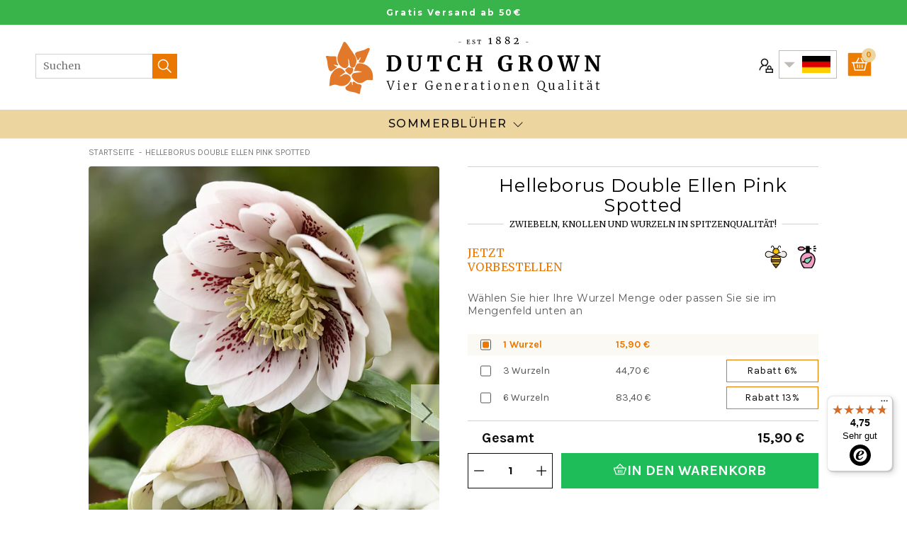

--- FILE ---
content_type: text/html; charset=utf-8
request_url: https://www.dutchgrown.de/products/helleborus-double-ellen-pink-spotted
body_size: 50118
content:
<!doctype html>
<html class="no-js no-touch" lang="de-de">
  <head>
    <meta charset="utf-8"><meta http-equiv="X-UA-Compatible" content="IE=edge">
    <meta name="viewport" content="width=device-width,initial-scale=1"><link rel="apple-touch-icon" sizes="180x180" href="//www.dutchgrown.de/cdn/shop/t/62/assets/apple-touch-icon.png?v=66752279676921404451691754519">
<link rel="icon" type="image/png" sizes="32x32" href="//www.dutchgrown.de/cdn/shop/t/62/assets/favicon-32x32.png?v=116526054748997806641691754519">
<link rel="icon" type="image/png" sizes="16x16" href="//www.dutchgrown.de/cdn/shop/t/62/assets/favicon-16x16.png?v=89933648732767676951691754519">
<link rel="manifest" href="//www.dutchgrown.de/cdn/shop/t/62/assets/site.webmanifest?v=128798821059331519821698756791">
<link rel="mask-icon" href="//www.dutchgrown.de/cdn/shop/t/62/assets/safari-pinned-tab.svg?v=134014214479408464411691754519" color="#fff">
<link rel="shortcut icon" href="//www.dutchgrown.de/cdn/shop/t/62/assets/favicon.ico?v=88300193329046075241691754519">
<meta name="msapplication-TileColor" content="#fff">
<meta name="msapplication-config" content="//www.dutchgrown.de/cdn/shop/t/62/assets/browserconfig.xml?v=79349850117313704511698756791">
<meta name="theme-color" content="#fff">
<link rel="canonical" href="https://www.dutchgrown.de/products/helleborus-double-ellen-pink-spotted">

<link rel="preconnect" href="https://cdn.shopify.com" crossorigin><link rel="preconnect" href="https://fonts.shopifycdn.com" crossorigin>
<title> Helleborus (Glockenblume) &#39;Double Ellen Pink Spotted&#39; | DutchGrown™</title>
<meta name="description" content="Die bezaubernde &#39;Double Ellen Pink Spotted&#39; ist eine reizvolle rosa Nieswurz mit großen, gekräuselten, gefüllten rosafarbenen Blüten, die mit zarten violetten Sommersprossen und gelbgrünen Staubgefäßen verziert sind. Nieswurz-Sorten bei DutchGrown™ für den Frühjahrsversand und erhalten Sie die beste Qualität mit nackten Wurzeln!">

<meta name="robots" content="max-image-preview:large">
<meta property="og:site_name" content="DutchGrown - DE">
<meta property="og:url" content="https://www.dutchgrown.de/products/helleborus-double-ellen-pink-spotted">
<meta property="og:title" content="Helleborus Double Ellen Pink Spotted">
<meta property="og:type" content="product">
<meta property="og:description" content="Die bezaubernde &#39;Double Ellen Pink Spotted&#39; ist eine reizvolle rosa Nieswurz mit großen, gekräuselten, gefüllten rosafarbenen Blüten, die mit zarten violetten Sommersprossen und gelbgrünen Staubgefäßen verziert sind. Nieswurz-Sorten bei DutchGrown™ für den Frühjahrsversand und erhalten Sie die beste Qualität mit nackten Wurzeln!"><meta property="og:image" content="http://www.dutchgrown.de/cdn/shop/files/Helleborus_Double_Ellen_Pink_Spotted-1.jpg?v=1689930796">
  <meta property="og:image:secure_url" content="https://www.dutchgrown.de/cdn/shop/files/Helleborus_Double_Ellen_Pink_Spotted-1.jpg?v=1689930796">
  <meta property="og:image:width" content="990">
  <meta property="og:image:height" content="1320"><meta property="og:price:amount" content="15,90">
  <meta property="og:price:currency" content="EUR"><meta name="twitter:site" content="@hollandbulbs"><meta name="twitter:card" content="summary_large_image">
<meta name="twitter:title" content="Helleborus Double Ellen Pink Spotted">
<meta name="twitter:description" content="Die bezaubernde &#39;Double Ellen Pink Spotted&#39; ist eine reizvolle rosa Nieswurz mit großen, gekräuselten, gefüllten rosafarbenen Blüten, die mit zarten violetten Sommersprossen und gelbgrünen Staubgefäßen verziert sind. Nieswurz-Sorten bei DutchGrown™ für den Frühjahrsversand und erhalten Sie die beste Qualität mit nackten Wurzeln!">


<link rel="preconnect" href="https://fonts.googleapis.com">
<link rel="preconnect" href="https://fonts.gstatic.com" crossorigin>
<link href="https://fonts.googleapis.com/css2?family=Karla:wght@400;700&family=Merriweather:ital,wght@0,300;0,400;1,300;1,400&family=Montserrat:wght@400;500;700&display=swap" rel="preload" as="style">
<link href="https://fonts.googleapis.com/css2?family=Karla:wght@400;700&family=Merriweather:ital,wght@0,300;0,400;1,300;1,400&family=Montserrat:wght@400;500;700&display=swap" rel="stylesheet"><style data-shopify>:root {

    
    --site-center: 1030px;
    --site-center-large: 1200px;
    --site-center-compact: 880px;
    --site-center-narrow: 700px;

    --site-side-spacing: 15px;
    --site-side-spacing-md: 50px;

    --element-spacing: 30px;
    --element-spacing-md: 40px;

    --container-spacing: 20px;
    --container-spacing-md: 40px;
    --container-spacing-lg: 90px;

    --container-row-spacing: 15px;
    --container-row-spacing-md: 40px;

    
    --row-gap: 10px;
    --row-gap-lg: 40px;

    --col-gap: 10px;
    --col-gap-lg: 40px;

    
    --font-regular-family: Montserrat, sans-serif;
    --font-regular-style: normal;
    --font-regular-weight: 400;

    --font-italic-family: Montserrat, sans-serif;
    --font-italic-style: italic;
    --font-italic-weight: 400;

    --font-medium-family: Montserrat, sans-serif;
    --font-medium-style: normal;
    --font-medium-weight: 500;

    --font-bold-family: Montserrat, sans-serif;
    --font-bold-style: normal;
    --font-bold-weight: 700;

    --font-heading-light-family: Merriweather, serif;
    --font-heading-light-style: normal;
    --font-heading-light-weight: 300;

    --font-heading-light-italic-family: Merriweather, serif;
    --font-heading-light-italic-style: italic;
    --font-heading-light-italic-weight: 300;

    --font-heading-family: Merriweather, serif;
    --font-heading-style: normal;
    --font-heading-weight: 400;

    --font-heading-italic-family: Merriweather, serif;
    --font-heading-italic-style: italic;
    --font-heading-italic-weight: 400;

    --font-karla-family: karla, sans-serif;
    --font-karla-style: normal;
    --font-karla-weight: 400;

    --font-karla-bold-family: karla, sans-serif;
    --font-karla-bold-style: normal;
    --font-karla-bold-weight: 700;

    

    --color-primary: #ea7700;
    --color-text-on-primary: #FFFFFF;
    --color-primary-hover: #ec851a;
    --color-text-on-primary-hover: #FFFFFF;
    --color-primary-dark: #b75d00;

    --color-secondary: #0071bc;
    --color-text-on-secondary: #FFFFFF;
    --color-secondary-hover: #1a7fc3;
    --color-text-on-secondary-hover: #FFFFFF;
    --color-secondary-dark: #005289;

    --color-tertiary: #1fbd5a;
    --color-text-on-tertiary: #FFFFFF;
    --color-tertiary-hover: #35c46b;
    --color-text-on-tertiary-hover: #FFFFFF;
    --color-tertiary-dark: #189145;

    --color-black: #262626;
    --color-white: #ffffff;
    --color-white-rgb: 255, 255, 255;
    --color-grey: #999999;
    --color-placeholder: #575757;

    --color-positive: #42CC92;
    --color-negative: #e94c3d;

    --color-background: #FFFFFF;
    --color-background-accent-light: #FBF9F3;
    --color-background-accent-light-orange: #f6ead9;
    --color-text: #0B0B0B;
    --color-text--medium: #585858;
    --color-text--light: #555555;
    --color-link: var(--color-primary);
    --color-link-hover: var(--color-primary-dark);

    --color-accent: #fcebd9;
    --color-accent-dark: #f9d7b3;
    --color-text-on-accent: var(--color-text);

    --color-accent-secondary: #eef6e3;
    --color-text-on-accent: var(--color-text);

    --color-border: #D0D0D0;

    --body-background-accent-dark: #2B2B2B;
    --body-background-accent: #FAF5E8;

    --header-primary-background: #ecd59f;

    
    --border-radius: 4px;

    --button-background: var(--color-primary);
    --button-text: var(--color-text-on-primary);
    --button-hover-background: var(--color-primary-dark);
    --button-hover-text: var(--color-text-on-primary);
    --button-border: 1px;
    --button-border-color: var(--color-primary);
    --button-hover-border-color: var(--color-primary-dark);

    
    --duration-short: 100ms;
    --duration-default: 200ms;
    --duration-long: 500ms;

    
    --z-index-dropdown: 1000;
    --z-index-sticky: 1020;
    --z-index-fixed: 1030;
    --z-index-offcanvas-backdrop: 1040;
    --z-index-offcanvas: 1045;
    --z-index-modal-backdrop: 1050;
    --z-index-modal: 1055;
    --z-index-popover: 1070;
    --z-index-tooltip: 1080;

  }</style><style data-shopify>@charset "UTF-8";.is-grid,.is-grid-inline{grid-column-gap:var(--col-gap);grid-row-gap:var(--row-gap);direction:ltr;display:grid;grid-template-columns:repeat(12,minmax(0,1fr));grid-template-rows:auto}@media screen and (min-width:1100px){.is-grid,.is-grid-inline{grid-column-gap:var(--col-gap-lg);grid-row-gap:var(--row-gap-lg)}}.is-grid-inline>*,.is-grid>*{grid-column-end:span 1}.is-grid-inline.is-dense,.is-grid.is-dense{grid-auto-flow:dense}.is-grid-inline.has-wrapped-row,.is-grid.has-wrapped-row{grid-auto-flow:row}.is-grid-inline.has-wrapped-row.is-dense,.is-grid.has-wrapped-row.is-dense{grid-auto-flow:row dense}.is-grid-inline.has-wrapped-col,.is-grid.has-wrapped-col{grid-auto-flow:column}.is-grid-inline.has-wrapped-col.is-dense,.is-grid.has-wrapped-col.is-dense{grid-auto-flow:column dense}.is-grid-inline{display:inline-grid!important}@media screen and (min-width:320px){.is-grid-xs{grid-column-gap:var(--col-gap);grid-row-gap:var(--row-gap);direction:ltr;display:grid;grid-template-columns:repeat(12,minmax(0,1fr));grid-template-rows:auto}}@media screen and (min-width:320px) and (min-width:1100px){.is-grid-xs{grid-column-gap:var(--col-gap-lg);grid-row-gap:var(--row-gap-lg)}}@media screen and (min-width:410px){.is-grid-sm{grid-column-gap:var(--col-gap);grid-row-gap:var(--row-gap);direction:ltr;display:grid;grid-template-columns:repeat(12,minmax(0,1fr));grid-template-rows:auto}}@media screen and (min-width:410px) and (min-width:1100px){.is-grid-sm{grid-column-gap:var(--col-gap-lg);grid-row-gap:var(--row-gap-lg)}}@media screen and (min-width:768px){.is-grid-md{grid-column-gap:var(--col-gap);grid-row-gap:var(--row-gap);direction:ltr;display:grid;grid-template-columns:repeat(12,minmax(0,1fr));grid-template-rows:auto}}@media screen and (min-width:768px) and (min-width:1100px){.is-grid-md{grid-column-gap:var(--col-gap-lg);grid-row-gap:var(--row-gap-lg)}}@media screen and (min-width:1100px){.is-grid-lg{grid-column-gap:var(--col-gap-lg);grid-row-gap:var(--row-gap-lg);direction:ltr;display:grid;grid-template-columns:repeat(12,minmax(0,1fr));grid-template-rows:auto}}@media screen and (min-width:1300px){.is-grid-xl{grid-column-gap:var(--col-gap-lg);grid-row-gap:var(--row-gap-lg);direction:ltr;display:grid;grid-template-columns:repeat(12,minmax(0,1fr));grid-template-rows:auto}}@media screen and (min-width:1440px){.is-grid-xxl{grid-column-gap:var(--col-gap-lg);grid-row-gap:var(--row-gap-lg);direction:ltr;display:grid;grid-template-columns:repeat(12,minmax(0,1fr));grid-template-rows:auto}}.grid-row-start-1{grid-row-start:1}@media screen and (min-width:320px){.grid-row-start-1-xs{grid-row-start:1!important}}@media screen and (min-width:410px){.grid-row-start-1-sm{grid-row-start:1!important}}@media screen and (min-width:768px){.grid-row-start-1-md{grid-row-start:1!important}}@media screen and (min-width:1100px){.grid-row-start-1-lg{grid-row-start:1!important}}@media screen and (min-width:1300px){.grid-row-start-1-xl{grid-row-start:1!important}}@media screen and (min-width:1440px){.grid-row-start-1-xxl{grid-row-start:1!important}}.grid-row-start-2{grid-row-start:2}@media screen and (min-width:320px){.grid-row-start-2-xs{grid-row-start:2!important}}@media screen and (min-width:410px){.grid-row-start-2-sm{grid-row-start:2!important}}@media screen and (min-width:768px){.grid-row-start-2-md{grid-row-start:2!important}}@media screen and (min-width:1100px){.grid-row-start-2-lg{grid-row-start:2!important}}@media screen and (min-width:1300px){.grid-row-start-2-xl{grid-row-start:2!important}}@media screen and (min-width:1440px){.grid-row-start-2-xxl{grid-row-start:2!important}}.grid-row-start-3{grid-row-start:3}@media screen and (min-width:320px){.grid-row-start-3-xs{grid-row-start:3!important}}@media screen and (min-width:410px){.grid-row-start-3-sm{grid-row-start:3!important}}@media screen and (min-width:768px){.grid-row-start-3-md{grid-row-start:3!important}}@media screen and (min-width:1100px){.grid-row-start-3-lg{grid-row-start:3!important}}@media screen and (min-width:1300px){.grid-row-start-3-xl{grid-row-start:3!important}}@media screen and (min-width:1440px){.grid-row-start-3-xxl{grid-row-start:3!important}}.grid-row-start-4{grid-row-start:4}@media screen and (min-width:320px){.grid-row-start-4-xs{grid-row-start:4!important}}@media screen and (min-width:410px){.grid-row-start-4-sm{grid-row-start:4!important}}@media screen and (min-width:768px){.grid-row-start-4-md{grid-row-start:4!important}}@media screen and (min-width:1100px){.grid-row-start-4-lg{grid-row-start:4!important}}@media screen and (min-width:1300px){.grid-row-start-4-xl{grid-row-start:4!important}}@media screen and (min-width:1440px){.grid-row-start-4-xxl{grid-row-start:4!important}}.grid-row-start-5{grid-row-start:5}@media screen and (min-width:320px){.grid-row-start-5-xs{grid-row-start:5!important}}@media screen and (min-width:410px){.grid-row-start-5-sm{grid-row-start:5!important}}@media screen and (min-width:768px){.grid-row-start-5-md{grid-row-start:5!important}}@media screen and (min-width:1100px){.grid-row-start-5-lg{grid-row-start:5!important}}@media screen and (min-width:1300px){.grid-row-start-5-xl{grid-row-start:5!important}}@media screen and (min-width:1440px){.grid-row-start-5-xxl{grid-row-start:5!important}}.grid-row-start-6{grid-row-start:6}@media screen and (min-width:320px){.grid-row-start-6-xs{grid-row-start:6!important}}@media screen and (min-width:410px){.grid-row-start-6-sm{grid-row-start:6!important}}@media screen and (min-width:768px){.grid-row-start-6-md{grid-row-start:6!important}}@media screen and (min-width:1100px){.grid-row-start-6-lg{grid-row-start:6!important}}@media screen and (min-width:1300px){.grid-row-start-6-xl{grid-row-start:6!important}}@media screen and (min-width:1440px){.grid-row-start-6-xxl{grid-row-start:6!important}}.grid-row-start-7{grid-row-start:7}@media screen and (min-width:320px){.grid-row-start-7-xs{grid-row-start:7!important}}@media screen and (min-width:410px){.grid-row-start-7-sm{grid-row-start:7!important}}@media screen and (min-width:768px){.grid-row-start-7-md{grid-row-start:7!important}}@media screen and (min-width:1100px){.grid-row-start-7-lg{grid-row-start:7!important}}@media screen and (min-width:1300px){.grid-row-start-7-xl{grid-row-start:7!important}}@media screen and (min-width:1440px){.grid-row-start-7-xxl{grid-row-start:7!important}}.grid-row-start-8{grid-row-start:8}@media screen and (min-width:320px){.grid-row-start-8-xs{grid-row-start:8!important}}@media screen and (min-width:410px){.grid-row-start-8-sm{grid-row-start:8!important}}@media screen and (min-width:768px){.grid-row-start-8-md{grid-row-start:8!important}}@media screen and (min-width:1100px){.grid-row-start-8-lg{grid-row-start:8!important}}@media screen and (min-width:1300px){.grid-row-start-8-xl{grid-row-start:8!important}}@media screen and (min-width:1440px){.grid-row-start-8-xxl{grid-row-start:8!important}}.grid-row-start-9{grid-row-start:9}@media screen and (min-width:320px){.grid-row-start-9-xs{grid-row-start:9!important}}@media screen and (min-width:410px){.grid-row-start-9-sm{grid-row-start:9!important}}@media screen and (min-width:768px){.grid-row-start-9-md{grid-row-start:9!important}}@media screen and (min-width:1100px){.grid-row-start-9-lg{grid-row-start:9!important}}@media screen and (min-width:1300px){.grid-row-start-9-xl{grid-row-start:9!important}}@media screen and (min-width:1440px){.grid-row-start-9-xxl{grid-row-start:9!important}}.grid-row-start-10{grid-row-start:10}@media screen and (min-width:320px){.grid-row-start-10-xs{grid-row-start:10!important}}@media screen and (min-width:410px){.grid-row-start-10-sm{grid-row-start:10!important}}@media screen and (min-width:768px){.grid-row-start-10-md{grid-row-start:10!important}}@media screen and (min-width:1100px){.grid-row-start-10-lg{grid-row-start:10!important}}@media screen and (min-width:1300px){.grid-row-start-10-xl{grid-row-start:10!important}}@media screen and (min-width:1440px){.grid-row-start-10-xxl{grid-row-start:10!important}}.grid-row-start-11{grid-row-start:11}@media screen and (min-width:320px){.grid-row-start-11-xs{grid-row-start:11!important}}@media screen and (min-width:410px){.grid-row-start-11-sm{grid-row-start:11!important}}@media screen and (min-width:768px){.grid-row-start-11-md{grid-row-start:11!important}}@media screen and (min-width:1100px){.grid-row-start-11-lg{grid-row-start:11!important}}@media screen and (min-width:1300px){.grid-row-start-11-xl{grid-row-start:11!important}}@media screen and (min-width:1440px){.grid-row-start-11-xxl{grid-row-start:11!important}}.grid-row-start-12{grid-row-start:12}.grid-row-start-inherit{grid-row-start:inherit}@media screen and (min-width:320px){.grid-row-start-12-xs{grid-row-start:12!important}.grid-row-start-inherit-xs{grid-row-start:inherit!important}}@media screen and (min-width:410px){.grid-row-start-12-sm{grid-row-start:12!important}.grid-row-start-inherit-sm{grid-row-start:inherit!important}}@media screen and (min-width:768px){.grid-row-start-12-md{grid-row-start:12!important}.grid-row-start-inherit-md{grid-row-start:inherit!important}}@media screen and (min-width:1100px){.grid-row-start-12-lg{grid-row-start:12!important}.grid-row-start-inherit-lg{grid-row-start:inherit!important}}@media screen and (min-width:1300px){.grid-row-start-12-xl{grid-row-start:12!important}.grid-row-start-inherit-xl{grid-row-start:inherit!important}}@media screen and (min-width:1440px){.grid-row-start-12-xxl{grid-row-start:12!important}.grid-row-start-inherit-xxl{grid-row-start:inherit!important}}.grid-col-start-1{grid-column-start:1}@media screen and (min-width:320px){.grid-col-start-1-xs{grid-column-start:1!important}}@media screen and (min-width:410px){.grid-col-start-1-sm{grid-column-start:1!important}}@media screen and (min-width:768px){.grid-col-start-1-md{grid-column-start:1!important}}@media screen and (min-width:1100px){.grid-col-start-1-lg{grid-column-start:1!important}}@media screen and (min-width:1300px){.grid-col-start-1-xl{grid-column-start:1!important}}@media screen and (min-width:1440px){.grid-col-start-1-xxl{grid-column-start:1!important}}.grid-col-start-2{grid-column-start:2}@media screen and (min-width:320px){.grid-col-start-2-xs{grid-column-start:2!important}}@media screen and (min-width:410px){.grid-col-start-2-sm{grid-column-start:2!important}}@media screen and (min-width:768px){.grid-col-start-2-md{grid-column-start:2!important}}@media screen and (min-width:1100px){.grid-col-start-2-lg{grid-column-start:2!important}}@media screen and (min-width:1300px){.grid-col-start-2-xl{grid-column-start:2!important}}@media screen and (min-width:1440px){.grid-col-start-2-xxl{grid-column-start:2!important}}.grid-col-start-3{grid-column-start:3}@media screen and (min-width:320px){.grid-col-start-3-xs{grid-column-start:3!important}}@media screen and (min-width:410px){.grid-col-start-3-sm{grid-column-start:3!important}}@media screen and (min-width:768px){.grid-col-start-3-md{grid-column-start:3!important}}@media screen and (min-width:1100px){.grid-col-start-3-lg{grid-column-start:3!important}}@media screen and (min-width:1300px){.grid-col-start-3-xl{grid-column-start:3!important}}@media screen and (min-width:1440px){.grid-col-start-3-xxl{grid-column-start:3!important}}.grid-col-start-4{grid-column-start:4}@media screen and (min-width:320px){.grid-col-start-4-xs{grid-column-start:4!important}}@media screen and (min-width:410px){.grid-col-start-4-sm{grid-column-start:4!important}}@media screen and (min-width:768px){.grid-col-start-4-md{grid-column-start:4!important}}@media screen and (min-width:1100px){.grid-col-start-4-lg{grid-column-start:4!important}}@media screen and (min-width:1300px){.grid-col-start-4-xl{grid-column-start:4!important}}@media screen and (min-width:1440px){.grid-col-start-4-xxl{grid-column-start:4!important}}.grid-col-start-5{grid-column-start:5}@media screen and (min-width:320px){.grid-col-start-5-xs{grid-column-start:5!important}}@media screen and (min-width:410px){.grid-col-start-5-sm{grid-column-start:5!important}}@media screen and (min-width:768px){.grid-col-start-5-md{grid-column-start:5!important}}@media screen and (min-width:1100px){.grid-col-start-5-lg{grid-column-start:5!important}}@media screen and (min-width:1300px){.grid-col-start-5-xl{grid-column-start:5!important}}@media screen and (min-width:1440px){.grid-col-start-5-xxl{grid-column-start:5!important}}.grid-col-start-6{grid-column-start:6}@media screen and (min-width:320px){.grid-col-start-6-xs{grid-column-start:6!important}}@media screen and (min-width:410px){.grid-col-start-6-sm{grid-column-start:6!important}}@media screen and (min-width:768px){.grid-col-start-6-md{grid-column-start:6!important}}@media screen and (min-width:1100px){.grid-col-start-6-lg{grid-column-start:6!important}}@media screen and (min-width:1300px){.grid-col-start-6-xl{grid-column-start:6!important}}@media screen and (min-width:1440px){.grid-col-start-6-xxl{grid-column-start:6!important}}.grid-col-start-7{grid-column-start:7}@media screen and (min-width:320px){.grid-col-start-7-xs{grid-column-start:7!important}}@media screen and (min-width:410px){.grid-col-start-7-sm{grid-column-start:7!important}}@media screen and (min-width:768px){.grid-col-start-7-md{grid-column-start:7!important}}@media screen and (min-width:1100px){.grid-col-start-7-lg{grid-column-start:7!important}}@media screen and (min-width:1300px){.grid-col-start-7-xl{grid-column-start:7!important}}@media screen and (min-width:1440px){.grid-col-start-7-xxl{grid-column-start:7!important}}.grid-col-start-8{grid-column-start:8}@media screen and (min-width:320px){.grid-col-start-8-xs{grid-column-start:8!important}}@media screen and (min-width:410px){.grid-col-start-8-sm{grid-column-start:8!important}}@media screen and (min-width:768px){.grid-col-start-8-md{grid-column-start:8!important}}@media screen and (min-width:1100px){.grid-col-start-8-lg{grid-column-start:8!important}}@media screen and (min-width:1300px){.grid-col-start-8-xl{grid-column-start:8!important}}@media screen and (min-width:1440px){.grid-col-start-8-xxl{grid-column-start:8!important}}.grid-col-start-9{grid-column-start:9}@media screen and (min-width:320px){.grid-col-start-9-xs{grid-column-start:9!important}}@media screen and (min-width:410px){.grid-col-start-9-sm{grid-column-start:9!important}}@media screen and (min-width:768px){.grid-col-start-9-md{grid-column-start:9!important}}@media screen and (min-width:1100px){.grid-col-start-9-lg{grid-column-start:9!important}}@media screen and (min-width:1300px){.grid-col-start-9-xl{grid-column-start:9!important}}@media screen and (min-width:1440px){.grid-col-start-9-xxl{grid-column-start:9!important}}.grid-col-start-10{grid-column-start:10}@media screen and (min-width:320px){.grid-col-start-10-xs{grid-column-start:10!important}}@media screen and (min-width:410px){.grid-col-start-10-sm{grid-column-start:10!important}}@media screen and (min-width:768px){.grid-col-start-10-md{grid-column-start:10!important}}@media screen and (min-width:1100px){.grid-col-start-10-lg{grid-column-start:10!important}}@media screen and (min-width:1300px){.grid-col-start-10-xl{grid-column-start:10!important}}@media screen and (min-width:1440px){.grid-col-start-10-xxl{grid-column-start:10!important}}.grid-col-start-11{grid-column-start:11}@media screen and (min-width:320px){.grid-col-start-11-xs{grid-column-start:11!important}}@media screen and (min-width:410px){.grid-col-start-11-sm{grid-column-start:11!important}}@media screen and (min-width:768px){.grid-col-start-11-md{grid-column-start:11!important}}@media screen and (min-width:1100px){.grid-col-start-11-lg{grid-column-start:11!important}}@media screen and (min-width:1300px){.grid-col-start-11-xl{grid-column-start:11!important}}@media screen and (min-width:1440px){.grid-col-start-11-xxl{grid-column-start:11!important}}.grid-col-start-12{grid-column-start:12}.grid-col-start-inherit{grid-column-start:inherit}@media screen and (min-width:320px){.grid-col-start-12-xs{grid-column-start:12!important}.grid-col-start-inherit-xs{grid-column-start:inherit!important}}@media screen and (min-width:410px){.grid-col-start-12-sm{grid-column-start:12!important}.grid-col-start-inherit-sm{grid-column-start:inherit!important}}@media screen and (min-width:768px){.grid-col-start-12-md{grid-column-start:12!important}.grid-col-start-inherit-md{grid-column-start:inherit!important}}@media screen and (min-width:1100px){.grid-col-start-12-lg{grid-column-start:12!important}.grid-col-start-inherit-lg{grid-column-start:inherit!important}}@media screen and (min-width:1300px){.grid-col-start-12-xl{grid-column-start:12!important}.grid-col-start-inherit-xl{grid-column-start:inherit!important}}@media screen and (min-width:1440px){.grid-col-start-12-xxl{grid-column-start:12!important}.grid-col-start-inherit-xxl{grid-column-start:inherit!important}}.has-row-1{grid-template-rows:repeat(1,minmax(0,1fr))}@media screen and (min-width:320px){.has-row-1-xs{grid-template-rows:repeat(1,minmax(0,1fr))!important}}@media screen and (min-width:410px){.has-row-1-sm{grid-template-rows:repeat(1,minmax(0,1fr))!important}}@media screen and (min-width:768px){.has-row-1-md{grid-template-rows:repeat(1,minmax(0,1fr))!important}}@media screen and (min-width:1100px){.has-row-1-lg{grid-template-rows:repeat(1,minmax(0,1fr))!important}}@media screen and (min-width:1300px){.has-row-1-xl{grid-template-rows:repeat(1,minmax(0,1fr))!important}}@media screen and (min-width:1440px){.has-row-1-xxl{grid-template-rows:repeat(1,minmax(0,1fr))!important}}.has-row-2{grid-template-rows:repeat(2,minmax(0,1fr))}@media screen and (min-width:320px){.has-row-2-xs{grid-template-rows:repeat(2,minmax(0,1fr))!important}}@media screen and (min-width:410px){.has-row-2-sm{grid-template-rows:repeat(2,minmax(0,1fr))!important}}@media screen and (min-width:768px){.has-row-2-md{grid-template-rows:repeat(2,minmax(0,1fr))!important}}@media screen and (min-width:1100px){.has-row-2-lg{grid-template-rows:repeat(2,minmax(0,1fr))!important}}@media screen and (min-width:1300px){.has-row-2-xl{grid-template-rows:repeat(2,minmax(0,1fr))!important}}@media screen and (min-width:1440px){.has-row-2-xxl{grid-template-rows:repeat(2,minmax(0,1fr))!important}}.has-row-3{grid-template-rows:repeat(3,minmax(0,1fr))}@media screen and (min-width:320px){.has-row-3-xs{grid-template-rows:repeat(3,minmax(0,1fr))!important}}@media screen and (min-width:410px){.has-row-3-sm{grid-template-rows:repeat(3,minmax(0,1fr))!important}}@media screen and (min-width:768px){.has-row-3-md{grid-template-rows:repeat(3,minmax(0,1fr))!important}}@media screen and (min-width:1100px){.has-row-3-lg{grid-template-rows:repeat(3,minmax(0,1fr))!important}}@media screen and (min-width:1300px){.has-row-3-xl{grid-template-rows:repeat(3,minmax(0,1fr))!important}}@media screen and (min-width:1440px){.has-row-3-xxl{grid-template-rows:repeat(3,minmax(0,1fr))!important}}.has-row-4{grid-template-rows:repeat(4,minmax(0,1fr))}@media screen and (min-width:320px){.has-row-4-xs{grid-template-rows:repeat(4,minmax(0,1fr))!important}}@media screen and (min-width:410px){.has-row-4-sm{grid-template-rows:repeat(4,minmax(0,1fr))!important}}@media screen and (min-width:768px){.has-row-4-md{grid-template-rows:repeat(4,minmax(0,1fr))!important}}@media screen and (min-width:1100px){.has-row-4-lg{grid-template-rows:repeat(4,minmax(0,1fr))!important}}@media screen and (min-width:1300px){.has-row-4-xl{grid-template-rows:repeat(4,minmax(0,1fr))!important}}@media screen and (min-width:1440px){.has-row-4-xxl{grid-template-rows:repeat(4,minmax(0,1fr))!important}}.has-row-5{grid-template-rows:repeat(5,minmax(0,1fr))}@media screen and (min-width:320px){.has-row-5-xs{grid-template-rows:repeat(5,minmax(0,1fr))!important}}@media screen and (min-width:410px){.has-row-5-sm{grid-template-rows:repeat(5,minmax(0,1fr))!important}}@media screen and (min-width:768px){.has-row-5-md{grid-template-rows:repeat(5,minmax(0,1fr))!important}}@media screen and (min-width:1100px){.has-row-5-lg{grid-template-rows:repeat(5,minmax(0,1fr))!important}}@media screen and (min-width:1300px){.has-row-5-xl{grid-template-rows:repeat(5,minmax(0,1fr))!important}}@media screen and (min-width:1440px){.has-row-5-xxl{grid-template-rows:repeat(5,minmax(0,1fr))!important}}.has-row-6{grid-template-rows:repeat(6,minmax(0,1fr))}@media screen and (min-width:320px){.has-row-6-xs{grid-template-rows:repeat(6,minmax(0,1fr))!important}}@media screen and (min-width:410px){.has-row-6-sm{grid-template-rows:repeat(6,minmax(0,1fr))!important}}@media screen and (min-width:768px){.has-row-6-md{grid-template-rows:repeat(6,minmax(0,1fr))!important}}@media screen and (min-width:1100px){.has-row-6-lg{grid-template-rows:repeat(6,minmax(0,1fr))!important}}@media screen and (min-width:1300px){.has-row-6-xl{grid-template-rows:repeat(6,minmax(0,1fr))!important}}@media screen and (min-width:1440px){.has-row-6-xxl{grid-template-rows:repeat(6,minmax(0,1fr))!important}}.has-row-7{grid-template-rows:repeat(7,minmax(0,1fr))}@media screen and (min-width:320px){.has-row-7-xs{grid-template-rows:repeat(7,minmax(0,1fr))!important}}@media screen and (min-width:410px){.has-row-7-sm{grid-template-rows:repeat(7,minmax(0,1fr))!important}}@media screen and (min-width:768px){.has-row-7-md{grid-template-rows:repeat(7,minmax(0,1fr))!important}}@media screen and (min-width:1100px){.has-row-7-lg{grid-template-rows:repeat(7,minmax(0,1fr))!important}}@media screen and (min-width:1300px){.has-row-7-xl{grid-template-rows:repeat(7,minmax(0,1fr))!important}}@media screen and (min-width:1440px){.has-row-7-xxl{grid-template-rows:repeat(7,minmax(0,1fr))!important}}.has-row-8{grid-template-rows:repeat(8,minmax(0,1fr))}@media screen and (min-width:320px){.has-row-8-xs{grid-template-rows:repeat(8,minmax(0,1fr))!important}}@media screen and (min-width:410px){.has-row-8-sm{grid-template-rows:repeat(8,minmax(0,1fr))!important}}@media screen and (min-width:768px){.has-row-8-md{grid-template-rows:repeat(8,minmax(0,1fr))!important}}@media screen and (min-width:1100px){.has-row-8-lg{grid-template-rows:repeat(8,minmax(0,1fr))!important}}@media screen and (min-width:1300px){.has-row-8-xl{grid-template-rows:repeat(8,minmax(0,1fr))!important}}@media screen and (min-width:1440px){.has-row-8-xxl{grid-template-rows:repeat(8,minmax(0,1fr))!important}}.has-row-9{grid-template-rows:repeat(9,minmax(0,1fr))}@media screen and (min-width:320px){.has-row-9-xs{grid-template-rows:repeat(9,minmax(0,1fr))!important}}@media screen and (min-width:410px){.has-row-9-sm{grid-template-rows:repeat(9,minmax(0,1fr))!important}}@media screen and (min-width:768px){.has-row-9-md{grid-template-rows:repeat(9,minmax(0,1fr))!important}}@media screen and (min-width:1100px){.has-row-9-lg{grid-template-rows:repeat(9,minmax(0,1fr))!important}}@media screen and (min-width:1300px){.has-row-9-xl{grid-template-rows:repeat(9,minmax(0,1fr))!important}}@media screen and (min-width:1440px){.has-row-9-xxl{grid-template-rows:repeat(9,minmax(0,1fr))!important}}.has-row-10{grid-template-rows:repeat(10,minmax(0,1fr))}@media screen and (min-width:320px){.has-row-10-xs{grid-template-rows:repeat(10,minmax(0,1fr))!important}}@media screen and (min-width:410px){.has-row-10-sm{grid-template-rows:repeat(10,minmax(0,1fr))!important}}@media screen and (min-width:768px){.has-row-10-md{grid-template-rows:repeat(10,minmax(0,1fr))!important}}@media screen and (min-width:1100px){.has-row-10-lg{grid-template-rows:repeat(10,minmax(0,1fr))!important}}@media screen and (min-width:1300px){.has-row-10-xl{grid-template-rows:repeat(10,minmax(0,1fr))!important}}@media screen and (min-width:1440px){.has-row-10-xxl{grid-template-rows:repeat(10,minmax(0,1fr))!important}}.has-row-11{grid-template-rows:repeat(11,minmax(0,1fr))}@media screen and (min-width:320px){.has-row-11-xs{grid-template-rows:repeat(11,minmax(0,1fr))!important}}@media screen and (min-width:410px){.has-row-11-sm{grid-template-rows:repeat(11,minmax(0,1fr))!important}}@media screen and (min-width:768px){.has-row-11-md{grid-template-rows:repeat(11,minmax(0,1fr))!important}}@media screen and (min-width:1100px){.has-row-11-lg{grid-template-rows:repeat(11,minmax(0,1fr))!important}}@media screen and (min-width:1300px){.has-row-11-xl{grid-template-rows:repeat(11,minmax(0,1fr))!important}}@media screen and (min-width:1440px){.has-row-11-xxl{grid-template-rows:repeat(11,minmax(0,1fr))!important}}.has-row-12{grid-template-rows:repeat(12,minmax(0,1fr))}@media screen and (min-width:320px){.has-row-12-xs{grid-template-rows:repeat(12,minmax(0,1fr))!important}}@media screen and (min-width:410px){.has-row-12-sm{grid-template-rows:repeat(12,minmax(0,1fr))!important}}@media screen and (min-width:768px){.has-row-12-md{grid-template-rows:repeat(12,minmax(0,1fr))!important}}@media screen and (min-width:1100px){.has-row-12-lg{grid-template-rows:repeat(12,minmax(0,1fr))!important}}@media screen and (min-width:1300px){.has-row-12-xl{grid-template-rows:repeat(12,minmax(0,1fr))!important}}@media screen and (min-width:1440px){.has-row-12-xxl{grid-template-rows:repeat(12,minmax(0,1fr))!important}}.has-col-1{grid-template-columns:repeat(1,minmax(0,1fr))}@media screen and (min-width:320px){.has-col-1-xs{grid-template-columns:repeat(1,minmax(0,1fr))!important}}@media screen and (min-width:410px){.has-col-1-sm{grid-template-columns:repeat(1,minmax(0,1fr))!important}}@media screen and (min-width:768px){.has-col-1-md{grid-template-columns:repeat(1,minmax(0,1fr))!important}}@media screen and (min-width:1100px){.has-col-1-lg{grid-template-columns:repeat(1,minmax(0,1fr))!important}}@media screen and (min-width:1300px){.has-col-1-xl{grid-template-columns:repeat(1,minmax(0,1fr))!important}}@media screen and (min-width:1440px){.has-col-1-xxl{grid-template-columns:repeat(1,minmax(0,1fr))!important}}.has-col-2{grid-template-columns:repeat(2,minmax(0,1fr))}@media screen and (min-width:320px){.has-col-2-xs{grid-template-columns:repeat(2,minmax(0,1fr))!important}}@media screen and (min-width:410px){.has-col-2-sm{grid-template-columns:repeat(2,minmax(0,1fr))!important}}@media screen and (min-width:768px){.has-col-2-md{grid-template-columns:repeat(2,minmax(0,1fr))!important}}@media screen and (min-width:1100px){.has-col-2-lg{grid-template-columns:repeat(2,minmax(0,1fr))!important}}@media screen and (min-width:1300px){.has-col-2-xl{grid-template-columns:repeat(2,minmax(0,1fr))!important}}@media screen and (min-width:1440px){.has-col-2-xxl{grid-template-columns:repeat(2,minmax(0,1fr))!important}}.has-col-3{grid-template-columns:repeat(3,minmax(0,1fr))}@media screen and (min-width:320px){.has-col-3-xs{grid-template-columns:repeat(3,minmax(0,1fr))!important}}@media screen and (min-width:410px){.has-col-3-sm{grid-template-columns:repeat(3,minmax(0,1fr))!important}}@media screen and (min-width:768px){.has-col-3-md{grid-template-columns:repeat(3,minmax(0,1fr))!important}}@media screen and (min-width:1100px){.has-col-3-lg{grid-template-columns:repeat(3,minmax(0,1fr))!important}}@media screen and (min-width:1300px){.has-col-3-xl{grid-template-columns:repeat(3,minmax(0,1fr))!important}}@media screen and (min-width:1440px){.has-col-3-xxl{grid-template-columns:repeat(3,minmax(0,1fr))!important}}.has-col-4{grid-template-columns:repeat(4,minmax(0,1fr))}@media screen and (min-width:320px){.has-col-4-xs{grid-template-columns:repeat(4,minmax(0,1fr))!important}}@media screen and (min-width:410px){.has-col-4-sm{grid-template-columns:repeat(4,minmax(0,1fr))!important}}@media screen and (min-width:768px){.has-col-4-md{grid-template-columns:repeat(4,minmax(0,1fr))!important}}@media screen and (min-width:1100px){.has-col-4-lg{grid-template-columns:repeat(4,minmax(0,1fr))!important}}@media screen and (min-width:1300px){.has-col-4-xl{grid-template-columns:repeat(4,minmax(0,1fr))!important}}@media screen and (min-width:1440px){.has-col-4-xxl{grid-template-columns:repeat(4,minmax(0,1fr))!important}}.has-col-5{grid-template-columns:repeat(5,minmax(0,1fr))}@media screen and (min-width:320px){.has-col-5-xs{grid-template-columns:repeat(5,minmax(0,1fr))!important}}@media screen and (min-width:410px){.has-col-5-sm{grid-template-columns:repeat(5,minmax(0,1fr))!important}}@media screen and (min-width:768px){.has-col-5-md{grid-template-columns:repeat(5,minmax(0,1fr))!important}}@media screen and (min-width:1100px){.has-col-5-lg{grid-template-columns:repeat(5,minmax(0,1fr))!important}}@media screen and (min-width:1300px){.has-col-5-xl{grid-template-columns:repeat(5,minmax(0,1fr))!important}}@media screen and (min-width:1440px){.has-col-5-xxl{grid-template-columns:repeat(5,minmax(0,1fr))!important}}.has-col-6{grid-template-columns:repeat(6,minmax(0,1fr))}@media screen and (min-width:320px){.has-col-6-xs{grid-template-columns:repeat(6,minmax(0,1fr))!important}}@media screen and (min-width:410px){.has-col-6-sm{grid-template-columns:repeat(6,minmax(0,1fr))!important}}@media screen and (min-width:768px){.has-col-6-md{grid-template-columns:repeat(6,minmax(0,1fr))!important}}@media screen and (min-width:1100px){.has-col-6-lg{grid-template-columns:repeat(6,minmax(0,1fr))!important}}@media screen and (min-width:1300px){.has-col-6-xl{grid-template-columns:repeat(6,minmax(0,1fr))!important}}@media screen and (min-width:1440px){.has-col-6-xxl{grid-template-columns:repeat(6,minmax(0,1fr))!important}}.has-col-7{grid-template-columns:repeat(7,minmax(0,1fr))}@media screen and (min-width:320px){.has-col-7-xs{grid-template-columns:repeat(7,minmax(0,1fr))!important}}@media screen and (min-width:410px){.has-col-7-sm{grid-template-columns:repeat(7,minmax(0,1fr))!important}}@media screen and (min-width:768px){.has-col-7-md{grid-template-columns:repeat(7,minmax(0,1fr))!important}}@media screen and (min-width:1100px){.has-col-7-lg{grid-template-columns:repeat(7,minmax(0,1fr))!important}}@media screen and (min-width:1300px){.has-col-7-xl{grid-template-columns:repeat(7,minmax(0,1fr))!important}}@media screen and (min-width:1440px){.has-col-7-xxl{grid-template-columns:repeat(7,minmax(0,1fr))!important}}.has-col-8{grid-template-columns:repeat(8,minmax(0,1fr))}@media screen and (min-width:320px){.has-col-8-xs{grid-template-columns:repeat(8,minmax(0,1fr))!important}}@media screen and (min-width:410px){.has-col-8-sm{grid-template-columns:repeat(8,minmax(0,1fr))!important}}@media screen and (min-width:768px){.has-col-8-md{grid-template-columns:repeat(8,minmax(0,1fr))!important}}@media screen and (min-width:1100px){.has-col-8-lg{grid-template-columns:repeat(8,minmax(0,1fr))!important}}@media screen and (min-width:1300px){.has-col-8-xl{grid-template-columns:repeat(8,minmax(0,1fr))!important}}@media screen and (min-width:1440px){.has-col-8-xxl{grid-template-columns:repeat(8,minmax(0,1fr))!important}}.has-col-9{grid-template-columns:repeat(9,minmax(0,1fr))}@media screen and (min-width:320px){.has-col-9-xs{grid-template-columns:repeat(9,minmax(0,1fr))!important}}@media screen and (min-width:410px){.has-col-9-sm{grid-template-columns:repeat(9,minmax(0,1fr))!important}}@media screen and (min-width:768px){.has-col-9-md{grid-template-columns:repeat(9,minmax(0,1fr))!important}}@media screen and (min-width:1100px){.has-col-9-lg{grid-template-columns:repeat(9,minmax(0,1fr))!important}}@media screen and (min-width:1300px){.has-col-9-xl{grid-template-columns:repeat(9,minmax(0,1fr))!important}}@media screen and (min-width:1440px){.has-col-9-xxl{grid-template-columns:repeat(9,minmax(0,1fr))!important}}.has-col-10{grid-template-columns:repeat(10,minmax(0,1fr))}@media screen and (min-width:320px){.has-col-10-xs{grid-template-columns:repeat(10,minmax(0,1fr))!important}}@media screen and (min-width:410px){.has-col-10-sm{grid-template-columns:repeat(10,minmax(0,1fr))!important}}@media screen and (min-width:768px){.has-col-10-md{grid-template-columns:repeat(10,minmax(0,1fr))!important}}@media screen and (min-width:1100px){.has-col-10-lg{grid-template-columns:repeat(10,minmax(0,1fr))!important}}@media screen and (min-width:1300px){.has-col-10-xl{grid-template-columns:repeat(10,minmax(0,1fr))!important}}@media screen and (min-width:1440px){.has-col-10-xxl{grid-template-columns:repeat(10,minmax(0,1fr))!important}}.has-col-11{grid-template-columns:repeat(11,minmax(0,1fr))}@media screen and (min-width:320px){.has-col-11-xs{grid-template-columns:repeat(11,minmax(0,1fr))!important}}@media screen and (min-width:410px){.has-col-11-sm{grid-template-columns:repeat(11,minmax(0,1fr))!important}}@media screen and (min-width:768px){.has-col-11-md{grid-template-columns:repeat(11,minmax(0,1fr))!important}}@media screen and (min-width:1100px){.has-col-11-lg{grid-template-columns:repeat(11,minmax(0,1fr))!important}}@media screen and (min-width:1300px){.has-col-11-xl{grid-template-columns:repeat(11,minmax(0,1fr))!important}}@media screen and (min-width:1440px){.has-col-11-xxl{grid-template-columns:repeat(11,minmax(0,1fr))!important}}.has-col-12{grid-template-columns:repeat(12,minmax(0,1fr))}@media screen and (min-width:320px){.has-col-12-xs{grid-template-columns:repeat(12,minmax(0,1fr))!important}}@media screen and (min-width:410px){.has-col-12-sm{grid-template-columns:repeat(12,minmax(0,1fr))!important}}@media screen and (min-width:768px){.has-col-12-md{grid-template-columns:repeat(12,minmax(0,1fr))!important}}@media screen and (min-width:1100px){.has-col-12-lg{grid-template-columns:repeat(12,minmax(0,1fr))!important}}@media screen and (min-width:1300px){.has-col-12-xl{grid-template-columns:repeat(12,minmax(0,1fr))!important}}@media screen and (min-width:1440px){.has-col-12-xxl{grid-template-columns:repeat(12,minmax(0,1fr))!important}}@media screen and (min-width:320px){.is-row-1-xs{grid-row-end:span 1!important}.is-row-2-xs{grid-row-end:span 2!important}.is-row-3-xs{grid-row-end:span 3!important}.is-row-4-xs{grid-row-end:span 4!important}.is-row-5-xs{grid-row-end:span 5!important}.is-row-6-xs{grid-row-end:span 6!important}.is-row-7-xs{grid-row-end:span 7!important}.is-row-8-xs{grid-row-end:span 8!important}.is-row-9-xs{grid-row-end:span 9!important}.is-row-10-xs{grid-row-end:span 10!important}.is-row-11-xs{grid-row-end:span 11!important}.is-row-12-xs{grid-row-end:span 12!important}}@media screen and (min-width:410px){.is-row-1-sm{grid-row-end:span 1!important}.is-row-2-sm{grid-row-end:span 2!important}.is-row-3-sm{grid-row-end:span 3!important}.is-row-4-sm{grid-row-end:span 4!important}.is-row-5-sm{grid-row-end:span 5!important}.is-row-6-sm{grid-row-end:span 6!important}.is-row-7-sm{grid-row-end:span 7!important}.is-row-8-sm{grid-row-end:span 8!important}.is-row-9-sm{grid-row-end:span 9!important}.is-row-10-sm{grid-row-end:span 10!important}.is-row-11-sm{grid-row-end:span 11!important}.is-row-12-sm{grid-row-end:span 12!important}}@media screen and (min-width:768px){.is-row-1-md{grid-row-end:span 1!important}.is-row-2-md{grid-row-end:span 2!important}.is-row-3-md{grid-row-end:span 3!important}.is-row-4-md{grid-row-end:span 4!important}.is-row-5-md{grid-row-end:span 5!important}.is-row-6-md{grid-row-end:span 6!important}.is-row-7-md{grid-row-end:span 7!important}.is-row-8-md{grid-row-end:span 8!important}.is-row-9-md{grid-row-end:span 9!important}.is-row-10-md{grid-row-end:span 10!important}.is-row-11-md{grid-row-end:span 11!important}.is-row-12-md{grid-row-end:span 12!important}}@media screen and (min-width:1100px){.is-row-1-lg{grid-row-end:span 1!important}.is-row-2-lg{grid-row-end:span 2!important}.is-row-3-lg{grid-row-end:span 3!important}.is-row-4-lg{grid-row-end:span 4!important}.is-row-5-lg{grid-row-end:span 5!important}.is-row-6-lg{grid-row-end:span 6!important}.is-row-7-lg{grid-row-end:span 7!important}.is-row-8-lg{grid-row-end:span 8!important}.is-row-9-lg{grid-row-end:span 9!important}.is-row-10-lg{grid-row-end:span 10!important}.is-row-11-lg{grid-row-end:span 11!important}.is-row-12-lg{grid-row-end:span 12!important}}@media screen and (min-width:1300px){.is-row-1-xl{grid-row-end:span 1!important}.is-row-2-xl{grid-row-end:span 2!important}.is-row-3-xl{grid-row-end:span 3!important}.is-row-4-xl{grid-row-end:span 4!important}.is-row-5-xl{grid-row-end:span 5!important}.is-row-6-xl{grid-row-end:span 6!important}.is-row-7-xl{grid-row-end:span 7!important}.is-row-8-xl{grid-row-end:span 8!important}.is-row-9-xl{grid-row-end:span 9!important}.is-row-10-xl{grid-row-end:span 10!important}.is-row-11-xl{grid-row-end:span 11!important}.is-row-12-xl{grid-row-end:span 12!important}}.is-row-1{grid-row-end:span 1}@media screen and (min-width:1440px){.is-row-1-xxl{grid-row-end:span 1!important}}.is-row-2{grid-row-end:span 2}@media screen and (min-width:1440px){.is-row-2-xxl{grid-row-end:span 2!important}}.is-row-3{grid-row-end:span 3}@media screen and (min-width:1440px){.is-row-3-xxl{grid-row-end:span 3!important}}.is-row-4{grid-row-end:span 4}@media screen and (min-width:1440px){.is-row-4-xxl{grid-row-end:span 4!important}}.is-row-5{grid-row-end:span 5}@media screen and (min-width:1440px){.is-row-5-xxl{grid-row-end:span 5!important}}.is-row-6{grid-row-end:span 6}@media screen and (min-width:1440px){.is-row-6-xxl{grid-row-end:span 6!important}}.is-row-7{grid-row-end:span 7}@media screen and (min-width:1440px){.is-row-7-xxl{grid-row-end:span 7!important}}.is-row-8{grid-row-end:span 8}@media screen and (min-width:1440px){.is-row-8-xxl{grid-row-end:span 8!important}}.is-row-9{grid-row-end:span 9}@media screen and (min-width:1440px){.is-row-9-xxl{grid-row-end:span 9!important}}.is-row-10{grid-row-end:span 10}@media screen and (min-width:1440px){.is-row-10-xxl{grid-row-end:span 10!important}}.is-row-11{grid-row-end:span 11}@media screen and (min-width:1440px){.is-row-11-xxl{grid-row-end:span 11!important}}.is-row-12{grid-row-end:span 12}@media screen and (min-width:1440px){.is-row-12-xxl{grid-row-end:span 12!important}}@media screen and (min-width:320px){.is-col-1-xs{grid-column-end:span 1!important}.is-col-2-xs{grid-column-end:span 2!important}.is-col-3-xs{grid-column-end:span 3!important}.is-col-4-xs{grid-column-end:span 4!important}.is-col-5-xs{grid-column-end:span 5!important}.is-col-6-xs{grid-column-end:span 6!important}.is-col-7-xs{grid-column-end:span 7!important}.is-col-8-xs{grid-column-end:span 8!important}.is-col-9-xs{grid-column-end:span 9!important}.is-col-10-xs{grid-column-end:span 10!important}.is-col-11-xs{grid-column-end:span 11!important}.is-col-12-xs{grid-column-end:span 12!important}}@media screen and (min-width:410px){.is-col-1-sm{grid-column-end:span 1!important}.is-col-2-sm{grid-column-end:span 2!important}.is-col-3-sm{grid-column-end:span 3!important}.is-col-4-sm{grid-column-end:span 4!important}.is-col-5-sm{grid-column-end:span 5!important}.is-col-6-sm{grid-column-end:span 6!important}.is-col-7-sm{grid-column-end:span 7!important}.is-col-8-sm{grid-column-end:span 8!important}.is-col-9-sm{grid-column-end:span 9!important}.is-col-10-sm{grid-column-end:span 10!important}.is-col-11-sm{grid-column-end:span 11!important}.is-col-12-sm{grid-column-end:span 12!important}}@media screen and (min-width:768px){.is-col-1-md{grid-column-end:span 1!important}.is-col-2-md{grid-column-end:span 2!important}.is-col-3-md{grid-column-end:span 3!important}.is-col-4-md{grid-column-end:span 4!important}.is-col-5-md{grid-column-end:span 5!important}.is-col-6-md{grid-column-end:span 6!important}.is-col-7-md{grid-column-end:span 7!important}.is-col-8-md{grid-column-end:span 8!important}.is-col-9-md{grid-column-end:span 9!important}.is-col-10-md{grid-column-end:span 10!important}.is-col-11-md{grid-column-end:span 11!important}.is-col-12-md{grid-column-end:span 12!important}}@media screen and (min-width:1100px){.is-col-1-lg{grid-column-end:span 1!important}.is-col-2-lg{grid-column-end:span 2!important}.is-col-3-lg{grid-column-end:span 3!important}.is-col-4-lg{grid-column-end:span 4!important}.is-col-5-lg{grid-column-end:span 5!important}.is-col-6-lg{grid-column-end:span 6!important}.is-col-7-lg{grid-column-end:span 7!important}.is-col-8-lg{grid-column-end:span 8!important}.is-col-9-lg{grid-column-end:span 9!important}.is-col-10-lg{grid-column-end:span 10!important}.is-col-11-lg{grid-column-end:span 11!important}.is-col-12-lg{grid-column-end:span 12!important}}@media screen and (min-width:1300px){.is-col-1-xl{grid-column-end:span 1!important}.is-col-2-xl{grid-column-end:span 2!important}.is-col-3-xl{grid-column-end:span 3!important}.is-col-4-xl{grid-column-end:span 4!important}.is-col-5-xl{grid-column-end:span 5!important}.is-col-6-xl{grid-column-end:span 6!important}.is-col-7-xl{grid-column-end:span 7!important}.is-col-8-xl{grid-column-end:span 8!important}.is-col-9-xl{grid-column-end:span 9!important}.is-col-10-xl{grid-column-end:span 10!important}.is-col-11-xl{grid-column-end:span 11!important}.is-col-12-xl{grid-column-end:span 12!important}}.is-col-1{grid-column-end:span 1}@media screen and (min-width:1440px){.is-col-1-xxl{grid-column-end:span 1!important}}.is-col-2{grid-column-end:span 2}@media screen and (min-width:1440px){.is-col-2-xxl{grid-column-end:span 2!important}}.is-col-3{grid-column-end:span 3}@media screen and (min-width:1440px){.is-col-3-xxl{grid-column-end:span 3!important}}.is-col-4{grid-column-end:span 4}@media screen and (min-width:1440px){.is-col-4-xxl{grid-column-end:span 4!important}}.is-col-5{grid-column-end:span 5}@media screen and (min-width:1440px){.is-col-5-xxl{grid-column-end:span 5!important}}.is-col-6{grid-column-end:span 6}@media screen and (min-width:1440px){.is-col-6-xxl{grid-column-end:span 6!important}}.is-col-7{grid-column-end:span 7}@media screen and (min-width:1440px){.is-col-7-xxl{grid-column-end:span 7!important}}.is-col-8{grid-column-end:span 8}@media screen and (min-width:1440px){.is-col-8-xxl{grid-column-end:span 8!important}}.is-col-9{grid-column-end:span 9}@media screen and (min-width:1440px){.is-col-9-xxl{grid-column-end:span 9!important}}.is-col-10{grid-column-end:span 10}@media screen and (min-width:1440px){.is-col-10-xxl{grid-column-end:span 10!important}}.is-col-11{grid-column-end:span 11}@media screen and (min-width:1440px){.is-col-11-xxl{grid-column-end:span 11!important}}.is-col-12{grid-column-end:span 12}@media screen and (min-width:1440px){.is-col-12-xxl{grid-column-end:span 12!important}}.has-no-row-gap,.has-no-row-gap-lg,.has-no-row-gap-md{grid-row-gap:0}.has-no-col-gap,.has-no-col-gap-lg,.has-no-col-gap-md{grid-column-gap:0}@media screen and (min-width:320px){.is-ltr-xs{direction:ltr}}@media screen and (min-width:410px){.is-ltr-sm{direction:ltr}}@media screen and (min-width:768px){.is-ltr-md{direction:ltr}}@media screen and (min-width:1100px){.is-ltr-lg{direction:ltr}}@media screen and (min-width:1300px){.is-ltr-xl{direction:ltr}}.is-ltr{direction:ltr}@media screen and (min-width:1440px){.is-ltr-xxl{direction:ltr}}@media screen and (min-width:320px){.is-rtl-xs{direction:rtl}}@media screen and (min-width:410px){.is-rtl-sm{direction:rtl}}@media screen and (min-width:768px){.is-rtl-md{direction:rtl}}@media screen and (min-width:1100px){.is-rtl-lg{direction:rtl}}@media screen and (min-width:1300px){.is-rtl-xl{direction:rtl}}.is-rtl{direction:rtl}@media screen and (min-width:1440px){.is-rtl-xxl{direction:rtl}}.is-order-1{-webkit-box-ordinal-group:2;-ms-flex-order:1;order:1}@media screen and (min-width:320px){.is-order-1-xs{-webkit-box-ordinal-group:2;-ms-flex-order:1;order:1}}@media screen and (min-width:410px){.is-order-1-sm{-webkit-box-ordinal-group:2;-ms-flex-order:1;order:1}}@media screen and (min-width:768px){.is-order-1-md{-webkit-box-ordinal-group:2;-ms-flex-order:1;order:1}}@media screen and (min-width:1100px){.is-order-1-lg{-webkit-box-ordinal-group:2;-ms-flex-order:1;order:1}}@media screen and (min-width:1300px){.is-order-1-xl{-webkit-box-ordinal-group:2;-ms-flex-order:1;order:1}}@media screen and (min-width:1440px){.is-order-1-xxl{-webkit-box-ordinal-group:2;-ms-flex-order:1;order:1}}.is-order-2{-webkit-box-ordinal-group:3;-ms-flex-order:2;order:2}@media screen and (min-width:320px){.is-order-2-xs{-webkit-box-ordinal-group:3;-ms-flex-order:2;order:2}}@media screen and (min-width:410px){.is-order-2-sm{-webkit-box-ordinal-group:3;-ms-flex-order:2;order:2}}@media screen and (min-width:768px){.is-order-2-md{-webkit-box-ordinal-group:3;-ms-flex-order:2;order:2}}@media screen and (min-width:1100px){.is-order-2-lg{-webkit-box-ordinal-group:3;-ms-flex-order:2;order:2}}@media screen and (min-width:1300px){.is-order-2-xl{-webkit-box-ordinal-group:3;-ms-flex-order:2;order:2}}@media screen and (min-width:1440px){.is-order-2-xxl{-webkit-box-ordinal-group:3;-ms-flex-order:2;order:2}}.is-order-3{-webkit-box-ordinal-group:4;-ms-flex-order:3;order:3}@media screen and (min-width:320px){.is-order-3-xs{-webkit-box-ordinal-group:4;-ms-flex-order:3;order:3}}@media screen and (min-width:410px){.is-order-3-sm{-webkit-box-ordinal-group:4;-ms-flex-order:3;order:3}}@media screen and (min-width:768px){.is-order-3-md{-webkit-box-ordinal-group:4;-ms-flex-order:3;order:3}}@media screen and (min-width:1100px){.is-order-3-lg{-webkit-box-ordinal-group:4;-ms-flex-order:3;order:3}}@media screen and (min-width:1300px){.is-order-3-xl{-webkit-box-ordinal-group:4;-ms-flex-order:3;order:3}}@media screen and (min-width:1440px){.is-order-3-xxl{-webkit-box-ordinal-group:4;-ms-flex-order:3;order:3}}.is-order-4{-webkit-box-ordinal-group:5;-ms-flex-order:4;order:4}@media screen and (min-width:320px){.is-order-4-xs{-webkit-box-ordinal-group:5;-ms-flex-order:4;order:4}}@media screen and (min-width:410px){.is-order-4-sm{-webkit-box-ordinal-group:5;-ms-flex-order:4;order:4}}@media screen and (min-width:768px){.is-order-4-md{-webkit-box-ordinal-group:5;-ms-flex-order:4;order:4}}@media screen and (min-width:1100px){.is-order-4-lg{-webkit-box-ordinal-group:5;-ms-flex-order:4;order:4}}@media screen and (min-width:1300px){.is-order-4-xl{-webkit-box-ordinal-group:5;-ms-flex-order:4;order:4}}@media screen and (min-width:1440px){.is-order-4-xxl{-webkit-box-ordinal-group:5;-ms-flex-order:4;order:4}}.is-order-5{-webkit-box-ordinal-group:6;-ms-flex-order:5;order:5}@media screen and (min-width:320px){.is-order-5-xs{-webkit-box-ordinal-group:6;-ms-flex-order:5;order:5}}@media screen and (min-width:410px){.is-order-5-sm{-webkit-box-ordinal-group:6;-ms-flex-order:5;order:5}}@media screen and (min-width:768px){.is-order-5-md{-webkit-box-ordinal-group:6;-ms-flex-order:5;order:5}}@media screen and (min-width:1100px){.is-order-5-lg{-webkit-box-ordinal-group:6;-ms-flex-order:5;order:5}}@media screen and (min-width:1300px){.is-order-5-xl{-webkit-box-ordinal-group:6;-ms-flex-order:5;order:5}}@media screen and (min-width:1440px){.is-order-5-xxl{-webkit-box-ordinal-group:6;-ms-flex-order:5;order:5}}.is-order-6{-webkit-box-ordinal-group:7;-ms-flex-order:6;order:6}@media screen and (min-width:320px){.is-order-6-xs{-webkit-box-ordinal-group:7;-ms-flex-order:6;order:6}}@media screen and (min-width:410px){.is-order-6-sm{-webkit-box-ordinal-group:7;-ms-flex-order:6;order:6}}@media screen and (min-width:768px){.is-order-6-md{-webkit-box-ordinal-group:7;-ms-flex-order:6;order:6}}@media screen and (min-width:1100px){.is-order-6-lg{-webkit-box-ordinal-group:7;-ms-flex-order:6;order:6}}@media screen and (min-width:1300px){.is-order-6-xl{-webkit-box-ordinal-group:7;-ms-flex-order:6;order:6}}@media screen and (min-width:1440px){.is-order-6-xxl{-webkit-box-ordinal-group:7;-ms-flex-order:6;order:6}}.is-order-7{-webkit-box-ordinal-group:8;-ms-flex-order:7;order:7}@media screen and (min-width:320px){.is-order-7-xs{-webkit-box-ordinal-group:8;-ms-flex-order:7;order:7}}@media screen and (min-width:410px){.is-order-7-sm{-webkit-box-ordinal-group:8;-ms-flex-order:7;order:7}}@media screen and (min-width:768px){.is-order-7-md{-webkit-box-ordinal-group:8;-ms-flex-order:7;order:7}}@media screen and (min-width:1100px){.is-order-7-lg{-webkit-box-ordinal-group:8;-ms-flex-order:7;order:7}}@media screen and (min-width:1300px){.is-order-7-xl{-webkit-box-ordinal-group:8;-ms-flex-order:7;order:7}}@media screen and (min-width:1440px){.is-order-7-xxl{-webkit-box-ordinal-group:8;-ms-flex-order:7;order:7}}.is-order-8{-webkit-box-ordinal-group:9;-ms-flex-order:8;order:8}@media screen and (min-width:320px){.is-order-8-xs{-webkit-box-ordinal-group:9;-ms-flex-order:8;order:8}}@media screen and (min-width:410px){.is-order-8-sm{-webkit-box-ordinal-group:9;-ms-flex-order:8;order:8}}@media screen and (min-width:768px){.is-order-8-md{-webkit-box-ordinal-group:9;-ms-flex-order:8;order:8}}@media screen and (min-width:1100px){.is-order-8-lg{-webkit-box-ordinal-group:9;-ms-flex-order:8;order:8}}@media screen and (min-width:1300px){.is-order-8-xl{-webkit-box-ordinal-group:9;-ms-flex-order:8;order:8}}@media screen and (min-width:1440px){.is-order-8-xxl{-webkit-box-ordinal-group:9;-ms-flex-order:8;order:8}}.is-order-9{-webkit-box-ordinal-group:10;-ms-flex-order:9;order:9}@media screen and (min-width:320px){.is-order-9-xs{-webkit-box-ordinal-group:10;-ms-flex-order:9;order:9}}@media screen and (min-width:410px){.is-order-9-sm{-webkit-box-ordinal-group:10;-ms-flex-order:9;order:9}}@media screen and (min-width:768px){.is-order-9-md{-webkit-box-ordinal-group:10;-ms-flex-order:9;order:9}}@media screen and (min-width:1100px){.is-order-9-lg{-webkit-box-ordinal-group:10;-ms-flex-order:9;order:9}}@media screen and (min-width:1300px){.is-order-9-xl{-webkit-box-ordinal-group:10;-ms-flex-order:9;order:9}}@media screen and (min-width:1440px){.is-order-9-xxl{-webkit-box-ordinal-group:10;-ms-flex-order:9;order:9}}.is-order-10{-webkit-box-ordinal-group:11;-ms-flex-order:10;order:10}@media screen and (min-width:320px){.is-order-10-xs{-webkit-box-ordinal-group:11;-ms-flex-order:10;order:10}}@media screen and (min-width:410px){.is-order-10-sm{-webkit-box-ordinal-group:11;-ms-flex-order:10;order:10}}@media screen and (min-width:768px){.is-order-10-md{-webkit-box-ordinal-group:11;-ms-flex-order:10;order:10}}@media screen and (min-width:1100px){.is-order-10-lg{-webkit-box-ordinal-group:11;-ms-flex-order:10;order:10}}@media screen and (min-width:1300px){.is-order-10-xl{-webkit-box-ordinal-group:11;-ms-flex-order:10;order:10}}@media screen and (min-width:1440px){.is-order-10-xxl{-webkit-box-ordinal-group:11;-ms-flex-order:10;order:10}}.is-order-11{-webkit-box-ordinal-group:12;-ms-flex-order:11;order:11}@media screen and (min-width:320px){.is-order-11-xs{-webkit-box-ordinal-group:12;-ms-flex-order:11;order:11}}@media screen and (min-width:410px){.is-order-11-sm{-webkit-box-ordinal-group:12;-ms-flex-order:11;order:11}}@media screen and (min-width:768px){.is-order-11-md{-webkit-box-ordinal-group:12;-ms-flex-order:11;order:11}}@media screen and (min-width:1100px){.is-order-11-lg{-webkit-box-ordinal-group:12;-ms-flex-order:11;order:11}}@media screen and (min-width:1300px){.is-order-11-xl{-webkit-box-ordinal-group:12;-ms-flex-order:11;order:11}}@media screen and (min-width:1440px){.is-order-11-xxl{-webkit-box-ordinal-group:12;-ms-flex-order:11;order:11}}.is-order-12{-webkit-box-ordinal-group:13;-ms-flex-order:12;order:12}@media screen and (min-width:320px){.is-order-12-xs{-webkit-box-ordinal-group:13;-ms-flex-order:12;order:12}}@media screen and (min-width:410px){.is-order-12-sm{-webkit-box-ordinal-group:13;-ms-flex-order:12;order:12}}@media screen and (min-width:768px){.is-order-12-md{-webkit-box-ordinal-group:13;-ms-flex-order:12;order:12}}@media screen and (min-width:1100px){.is-order-12-lg{-webkit-box-ordinal-group:13;-ms-flex-order:12;order:12}}@media screen and (min-width:1300px){.is-order-12-xl{-webkit-box-ordinal-group:13;-ms-flex-order:12;order:12}}@media screen and (min-width:1440px){.is-order-12-xxl{-webkit-box-ordinal-group:13;-ms-flex-order:12;order:12}}.is-flex{display:-webkit-box;display:-ms-flexbox;display:flex}.is-flex-inline{display:-webkit-inline-box;display:-ms-inline-flexbox;display:inline-flex}@media screen and (min-width:320px){.is-flex-xs{display:-webkit-box;display:-ms-flexbox;display:flex}.is-flex-inline-xs{display:-webkit-inline-box;display:-ms-inline-flexbox;display:inline-flex}}@media screen and (min-width:410px){.is-flex-sm{display:-webkit-box;display:-ms-flexbox;display:flex}.is-flex-inline-sm{display:-webkit-inline-box;display:-ms-inline-flexbox;display:inline-flex}}@media screen and (min-width:768px){.is-flex-md{display:-webkit-box;display:-ms-flexbox;display:flex}.is-flex-inline-md{display:-webkit-inline-box;display:-ms-inline-flexbox;display:inline-flex}}@media screen and (min-width:1100px){.is-flex-lg{display:-webkit-box;display:-ms-flexbox;display:flex}.is-flex-inline-lg{display:-webkit-inline-box;display:-ms-inline-flexbox;display:inline-flex}}@media screen and (min-width:1300px){.is-flex-xl{display:-webkit-box;display:-ms-flexbox;display:flex}.is-flex-inline-xl{display:-webkit-inline-box;display:-ms-inline-flexbox;display:inline-flex}}@media screen and (min-width:1440px){.is-flex-xxl{display:-webkit-box;display:-ms-flexbox;display:flex}.is-flex-inline-xxl{display:-webkit-inline-box;display:-ms-inline-flexbox;display:inline-flex}}.is-justified-start{-webkit-box-pack:start;-ms-flex-pack:start;justify-content:start}@media screen and (min-width:320px){.is-justified-start-xs{-webkit-box-pack:start;-ms-flex-pack:start;justify-content:start}}@media screen and (min-width:410px){.is-justified-start-sm{-webkit-box-pack:start;-ms-flex-pack:start;justify-content:start}}@media screen and (min-width:768px){.is-justified-start-md{-webkit-box-pack:start;-ms-flex-pack:start;justify-content:start}}@media screen and (min-width:1100px){.is-justified-start-lg{-webkit-box-pack:start;-ms-flex-pack:start;justify-content:start}}@media screen and (min-width:1300px){.is-justified-start-xl{-webkit-box-pack:start;-ms-flex-pack:start;justify-content:start}}@media screen and (min-width:1440px){.is-justified-start-xxl{-webkit-box-pack:start;-ms-flex-pack:start;justify-content:start}}.is-justified-end{-webkit-box-pack:end;-ms-flex-pack:end;justify-content:end}@media screen and (min-width:320px){.is-justified-end-xs{-webkit-box-pack:end;-ms-flex-pack:end;justify-content:end}}@media screen and (min-width:410px){.is-justified-end-sm{-webkit-box-pack:end;-ms-flex-pack:end;justify-content:end}}@media screen and (min-width:768px){.is-justified-end-md{-webkit-box-pack:end;-ms-flex-pack:end;justify-content:end}}@media screen and (min-width:1100px){.is-justified-end-lg{-webkit-box-pack:end;-ms-flex-pack:end;justify-content:end}}@media screen and (min-width:1300px){.is-justified-end-xl{-webkit-box-pack:end;-ms-flex-pack:end;justify-content:end}}@media screen and (min-width:1440px){.is-justified-end-xxl{-webkit-box-pack:end;-ms-flex-pack:end;justify-content:end}}.is-justified-center{-webkit-box-pack:center;-ms-flex-pack:center;justify-content:center}@media screen and (min-width:320px){.is-justified-center-xs{-webkit-box-pack:center;-ms-flex-pack:center;justify-content:center}}@media screen and (min-width:410px){.is-justified-center-sm{-webkit-box-pack:center;-ms-flex-pack:center;justify-content:center}}@media screen and (min-width:768px){.is-justified-center-md{-webkit-box-pack:center;-ms-flex-pack:center;justify-content:center}}@media screen and (min-width:1100px){.is-justified-center-lg{-webkit-box-pack:center;-ms-flex-pack:center;justify-content:center}}@media screen and (min-width:1300px){.is-justified-center-xl{-webkit-box-pack:center;-ms-flex-pack:center;justify-content:center}}@media screen and (min-width:1440px){.is-justified-center-xxl{-webkit-box-pack:center;-ms-flex-pack:center;justify-content:center}}.is-justified-space-between{-webkit-box-pack:justify;-ms-flex-pack:justify;justify-content:space-between}@media screen and (min-width:320px){.is-justified-space-between-xs{-webkit-box-pack:justify;-ms-flex-pack:justify;justify-content:space-between}}@media screen and (min-width:410px){.is-justified-space-between-sm{-webkit-box-pack:justify;-ms-flex-pack:justify;justify-content:space-between}}@media screen and (min-width:768px){.is-justified-space-between-md{-webkit-box-pack:justify;-ms-flex-pack:justify;justify-content:space-between}}@media screen and (min-width:1100px){.is-justified-space-between-lg{-webkit-box-pack:justify;-ms-flex-pack:justify;justify-content:space-between}}@media screen and (min-width:1300px){.is-justified-space-between-xl{-webkit-box-pack:justify;-ms-flex-pack:justify;justify-content:space-between}}@media screen and (min-width:1440px){.is-justified-space-between-xxl{-webkit-box-pack:justify;-ms-flex-pack:justify;justify-content:space-between}}.is-justified-space-around{-ms-flex-pack:distribute;justify-content:space-around}@media screen and (min-width:320px){.is-justified-space-around-xs{-ms-flex-pack:distribute;justify-content:space-around}}@media screen and (min-width:410px){.is-justified-space-around-sm{-ms-flex-pack:distribute;justify-content:space-around}}@media screen and (min-width:768px){.is-justified-space-around-md{-ms-flex-pack:distribute;justify-content:space-around}}@media screen and (min-width:1100px){.is-justified-space-around-lg{-ms-flex-pack:distribute;justify-content:space-around}}@media screen and (min-width:1300px){.is-justified-space-around-xl{-ms-flex-pack:distribute;justify-content:space-around}}@media screen and (min-width:1440px){.is-justified-space-around-xxl{-ms-flex-pack:distribute;justify-content:space-around}}.is-justified-space-evenly{-webkit-box-pack:space-evenly;-ms-flex-pack:space-evenly;justify-content:space-evenly}@media screen and (min-width:320px){.is-justified-space-evenly-xs{-webkit-box-pack:space-evenly;-ms-flex-pack:space-evenly;justify-content:space-evenly}}@media screen and (min-width:410px){.is-justified-space-evenly-sm{-webkit-box-pack:space-evenly;-ms-flex-pack:space-evenly;justify-content:space-evenly}}@media screen and (min-width:768px){.is-justified-space-evenly-md{-webkit-box-pack:space-evenly;-ms-flex-pack:space-evenly;justify-content:space-evenly}}@media screen and (min-width:1100px){.is-justified-space-evenly-lg{-webkit-box-pack:space-evenly;-ms-flex-pack:space-evenly;justify-content:space-evenly}}@media screen and (min-width:1300px){.is-justified-space-evenly-xl{-webkit-box-pack:space-evenly;-ms-flex-pack:space-evenly;justify-content:space-evenly}}@media screen and (min-width:1440px){.is-justified-space-evenly-xxl{-webkit-box-pack:space-evenly;-ms-flex-pack:space-evenly;justify-content:space-evenly}}.is-justified-flex-end{-webkit-box-pack:end;-ms-flex-pack:end;justify-content:flex-end}@media screen and (min-width:320px){.is-justified-flex-end-xs{-webkit-box-pack:end;-ms-flex-pack:end;justify-content:flex-end}}@media screen and (min-width:410px){.is-justified-flex-end-sm{-webkit-box-pack:end;-ms-flex-pack:end;justify-content:flex-end}}@media screen and (min-width:768px){.is-justified-flex-end-md{-webkit-box-pack:end;-ms-flex-pack:end;justify-content:flex-end}}@media screen and (min-width:1100px){.is-justified-flex-end-lg{-webkit-box-pack:end;-ms-flex-pack:end;justify-content:flex-end}}@media screen and (min-width:1300px){.is-justified-flex-end-xl{-webkit-box-pack:end;-ms-flex-pack:end;justify-content:flex-end}}@media screen and (min-width:1440px){.is-justified-flex-end-xxl{-webkit-box-pack:end;-ms-flex-pack:end;justify-content:flex-end}}.is-justified-flex-start{-webkit-box-pack:start;-ms-flex-pack:start;justify-content:flex-start}@media screen and (min-width:320px){.is-justified-flex-start-xs{-webkit-box-pack:start;-ms-flex-pack:start;justify-content:flex-start}}@media screen and (min-width:410px){.is-justified-flex-start-sm{-webkit-box-pack:start;-ms-flex-pack:start;justify-content:flex-start}}@media screen and (min-width:768px){.is-justified-flex-start-md{-webkit-box-pack:start;-ms-flex-pack:start;justify-content:flex-start}}@media screen and (min-width:1100px){.is-justified-flex-start-lg{-webkit-box-pack:start;-ms-flex-pack:start;justify-content:flex-start}}@media screen and (min-width:1300px){.is-justified-flex-start-xl{-webkit-box-pack:start;-ms-flex-pack:start;justify-content:flex-start}}@media screen and (min-width:1440px){.is-justified-flex-start-xxl{-webkit-box-pack:start;-ms-flex-pack:start;justify-content:flex-start}}.is-aligned-baseline{-webkit-box-align:baseline;-ms-flex-align:baseline;align-items:baseline}@media screen and (min-width:320px){.is-aligned-baseline-xs{-webkit-box-align:baseline;-ms-flex-align:baseline;align-items:baseline}}@media screen and (min-width:410px){.is-aligned-baseline-sm{-webkit-box-align:baseline;-ms-flex-align:baseline;align-items:baseline}}@media screen and (min-width:768px){.is-aligned-baseline-md{-webkit-box-align:baseline;-ms-flex-align:baseline;align-items:baseline}}@media screen and (min-width:1100px){.is-aligned-baseline-lg{-webkit-box-align:baseline;-ms-flex-align:baseline;align-items:baseline}}@media screen and (min-width:1300px){.is-aligned-baseline-xl{-webkit-box-align:baseline;-ms-flex-align:baseline;align-items:baseline}}@media screen and (min-width:1440px){.is-aligned-baseline-xxl{-webkit-box-align:baseline;-ms-flex-align:baseline;align-items:baseline}}.is-aligned-stretch{-webkit-box-align:stretch;-ms-flex-align:stretch;align-items:stretch}@media screen and (min-width:320px){.is-aligned-stretch-xs{-webkit-box-align:stretch;-ms-flex-align:stretch;align-items:stretch}}@media screen and (min-width:410px){.is-aligned-stretch-sm{-webkit-box-align:stretch;-ms-flex-align:stretch;align-items:stretch}}@media screen and (min-width:768px){.is-aligned-stretch-md{-webkit-box-align:stretch;-ms-flex-align:stretch;align-items:stretch}}@media screen and (min-width:1100px){.is-aligned-stretch-lg{-webkit-box-align:stretch;-ms-flex-align:stretch;align-items:stretch}}@media screen and (min-width:1300px){.is-aligned-stretch-xl{-webkit-box-align:stretch;-ms-flex-align:stretch;align-items:stretch}}@media screen and (min-width:1440px){.is-aligned-stretch-xxl{-webkit-box-align:stretch;-ms-flex-align:stretch;align-items:stretch}}.is-aligned-start{-webkit-box-align:start;-ms-flex-align:start;align-items:start}@media screen and (min-width:320px){.is-aligned-start-xs{-webkit-box-align:start;-ms-flex-align:start;align-items:start}}@media screen and (min-width:410px){.is-aligned-start-sm{-webkit-box-align:start;-ms-flex-align:start;align-items:start}}@media screen and (min-width:768px){.is-aligned-start-md{-webkit-box-align:start;-ms-flex-align:start;align-items:start}}@media screen and (min-width:1100px){.is-aligned-start-lg{-webkit-box-align:start;-ms-flex-align:start;align-items:start}}@media screen and (min-width:1300px){.is-aligned-start-xl{-webkit-box-align:start;-ms-flex-align:start;align-items:start}}@media screen and (min-width:1440px){.is-aligned-start-xxl{-webkit-box-align:start;-ms-flex-align:start;align-items:start}}.is-aligned-end{-webkit-box-align:end;-ms-flex-align:end;align-items:end}@media screen and (min-width:320px){.is-aligned-end-xs{-webkit-box-align:end;-ms-flex-align:end;align-items:end}}@media screen and (min-width:410px){.is-aligned-end-sm{-webkit-box-align:end;-ms-flex-align:end;align-items:end}}@media screen and (min-width:768px){.is-aligned-end-md{-webkit-box-align:end;-ms-flex-align:end;align-items:end}}@media screen and (min-width:1100px){.is-aligned-end-lg{-webkit-box-align:end;-ms-flex-align:end;align-items:end}}@media screen and (min-width:1300px){.is-aligned-end-xl{-webkit-box-align:end;-ms-flex-align:end;align-items:end}}@media screen and (min-width:1440px){.is-aligned-end-xxl{-webkit-box-align:end;-ms-flex-align:end;align-items:end}}.is-aligned-center{-webkit-box-align:center;-ms-flex-align:center;align-items:center}@media screen and (min-width:320px){.is-aligned-center-xs{-webkit-box-align:center;-ms-flex-align:center;align-items:center}}@media screen and (min-width:410px){.is-aligned-center-sm{-webkit-box-align:center;-ms-flex-align:center;align-items:center}}@media screen and (min-width:768px){.is-aligned-center-md{-webkit-box-align:center;-ms-flex-align:center;align-items:center}}@media screen and (min-width:1100px){.is-aligned-center-lg{-webkit-box-align:center;-ms-flex-align:center;align-items:center}}@media screen and (min-width:1300px){.is-aligned-center-xl{-webkit-box-align:center;-ms-flex-align:center;align-items:center}}@media screen and (min-width:1440px){.is-aligned-center-xxl{-webkit-box-align:center;-ms-flex-align:center;align-items:center}}.is-aligned-flex-end{-webkit-box-align:end;-ms-flex-align:end;align-items:flex-end}@media screen and (min-width:320px){.is-aligned-flex-end-xs{-webkit-box-align:end;-ms-flex-align:end;align-items:flex-end}}@media screen and (min-width:410px){.is-aligned-flex-end-sm{-webkit-box-align:end;-ms-flex-align:end;align-items:flex-end}}@media screen and (min-width:768px){.is-aligned-flex-end-md{-webkit-box-align:end;-ms-flex-align:end;align-items:flex-end}}@media screen and (min-width:1100px){.is-aligned-flex-end-lg{-webkit-box-align:end;-ms-flex-align:end;align-items:flex-end}}@media screen and (min-width:1300px){.is-aligned-flex-end-xl{-webkit-box-align:end;-ms-flex-align:end;align-items:flex-end}}@media screen and (min-width:1440px){.is-aligned-flex-end-xxl{-webkit-box-align:end;-ms-flex-align:end;align-items:flex-end}}.is-aligned-flex-start{-webkit-box-align:start;-ms-flex-align:start;align-items:flex-start}@media screen and (min-width:320px){.is-aligned-flex-start-xs{-webkit-box-align:start;-ms-flex-align:start;align-items:flex-start}}@media screen and (min-width:410px){.is-aligned-flex-start-sm{-webkit-box-align:start;-ms-flex-align:start;align-items:flex-start}}@media screen and (min-width:768px){.is-aligned-flex-start-md{-webkit-box-align:start;-ms-flex-align:start;align-items:flex-start}}@media screen and (min-width:1100px){.is-aligned-flex-start-lg{-webkit-box-align:start;-ms-flex-align:start;align-items:flex-start}}@media screen and (min-width:1300px){.is-aligned-flex-start-xl{-webkit-box-align:start;-ms-flex-align:start;align-items:flex-start}}@media screen and (min-width:1440px){.is-aligned-flex-start-xxl{-webkit-box-align:start;-ms-flex-align:start;align-items:flex-start}}.is-directioned-row{-webkit-box-orient:horizontal;-webkit-box-direction:normal;-ms-flex-direction:row;flex-direction:row}@media screen and (min-width:320px){.is-directioned-row-xs{-webkit-box-orient:horizontal!important;-webkit-box-direction:normal!important;-ms-flex-direction:row!important;flex-direction:row!important}}@media screen and (min-width:410px){.is-directioned-row-sm{-webkit-box-orient:horizontal!important;-webkit-box-direction:normal!important;-ms-flex-direction:row!important;flex-direction:row!important}}@media screen and (min-width:768px){.is-directioned-row-md{-webkit-box-orient:horizontal!important;-webkit-box-direction:normal!important;-ms-flex-direction:row!important;flex-direction:row!important}}@media screen and (min-width:1100px){.is-directioned-row-lg{-webkit-box-orient:horizontal!important;-webkit-box-direction:normal!important;-ms-flex-direction:row!important;flex-direction:row!important}}@media screen and (min-width:1300px){.is-directioned-row-xl{-webkit-box-orient:horizontal!important;-webkit-box-direction:normal!important;-ms-flex-direction:row!important;flex-direction:row!important}}@media screen and (min-width:1440px){.is-directioned-row-xxl{-webkit-box-orient:horizontal!important;-webkit-box-direction:normal!important;-ms-flex-direction:row!important;flex-direction:row!important}}.is-directioned-row-reverse{-webkit-box-orient:horizontal;-webkit-box-direction:reverse;-ms-flex-direction:row-reverse;flex-direction:row-reverse}@media screen and (min-width:320px){.is-directioned-row-reverse-xs{-webkit-box-orient:horizontal!important;-webkit-box-direction:reverse!important;-ms-flex-direction:row-reverse!important;flex-direction:row-reverse!important}}@media screen and (min-width:410px){.is-directioned-row-reverse-sm{-webkit-box-orient:horizontal!important;-webkit-box-direction:reverse!important;-ms-flex-direction:row-reverse!important;flex-direction:row-reverse!important}}@media screen and (min-width:768px){.is-directioned-row-reverse-md{-webkit-box-orient:horizontal!important;-webkit-box-direction:reverse!important;-ms-flex-direction:row-reverse!important;flex-direction:row-reverse!important}}@media screen and (min-width:1100px){.is-directioned-row-reverse-lg{-webkit-box-orient:horizontal!important;-webkit-box-direction:reverse!important;-ms-flex-direction:row-reverse!important;flex-direction:row-reverse!important}}@media screen and (min-width:1300px){.is-directioned-row-reverse-xl{-webkit-box-orient:horizontal!important;-webkit-box-direction:reverse!important;-ms-flex-direction:row-reverse!important;flex-direction:row-reverse!important}}@media screen and (min-width:1440px){.is-directioned-row-reverse-xxl{-webkit-box-orient:horizontal!important;-webkit-box-direction:reverse!important;-ms-flex-direction:row-reverse!important;flex-direction:row-reverse!important}}.is-directioned-column{-webkit-box-orient:vertical;-webkit-box-direction:normal;-ms-flex-direction:column;flex-direction:column}@media screen and (min-width:320px){.is-directioned-column-xs{-webkit-box-orient:vertical!important;-webkit-box-direction:normal!important;-ms-flex-direction:column!important;flex-direction:column!important}}@media screen and (min-width:410px){.is-directioned-column-sm{-webkit-box-orient:vertical!important;-webkit-box-direction:normal!important;-ms-flex-direction:column!important;flex-direction:column!important}}@media screen and (min-width:768px){.is-directioned-column-md{-webkit-box-orient:vertical!important;-webkit-box-direction:normal!important;-ms-flex-direction:column!important;flex-direction:column!important}}@media screen and (min-width:1100px){.is-directioned-column-lg{-webkit-box-orient:vertical!important;-webkit-box-direction:normal!important;-ms-flex-direction:column!important;flex-direction:column!important}}@media screen and (min-width:1300px){.is-directioned-column-xl{-webkit-box-orient:vertical!important;-webkit-box-direction:normal!important;-ms-flex-direction:column!important;flex-direction:column!important}}@media screen and (min-width:1440px){.is-directioned-column-xxl{-webkit-box-orient:vertical!important;-webkit-box-direction:normal!important;-ms-flex-direction:column!important;flex-direction:column!important}}.is-directioned-column-reverse{-webkit-box-orient:vertical;-webkit-box-direction:reverse;-ms-flex-direction:column-reverse;flex-direction:column-reverse}@media screen and (min-width:320px){.is-directioned-column-reverse-xs{-webkit-box-orient:vertical!important;-webkit-box-direction:reverse!important;-ms-flex-direction:column-reverse!important;flex-direction:column-reverse!important}}@media screen and (min-width:410px){.is-directioned-column-reverse-sm{-webkit-box-orient:vertical!important;-webkit-box-direction:reverse!important;-ms-flex-direction:column-reverse!important;flex-direction:column-reverse!important}}@media screen and (min-width:768px){.is-directioned-column-reverse-md{-webkit-box-orient:vertical!important;-webkit-box-direction:reverse!important;-ms-flex-direction:column-reverse!important;flex-direction:column-reverse!important}}@media screen and (min-width:1100px){.is-directioned-column-reverse-lg{-webkit-box-orient:vertical!important;-webkit-box-direction:reverse!important;-ms-flex-direction:column-reverse!important;flex-direction:column-reverse!important}}@media screen and (min-width:1300px){.is-directioned-column-reverse-xl{-webkit-box-orient:vertical!important;-webkit-box-direction:reverse!important;-ms-flex-direction:column-reverse!important;flex-direction:column-reverse!important}}@media screen and (min-width:1440px){.is-directioned-column-reverse-xxl{-webkit-box-orient:vertical!important;-webkit-box-direction:reverse!important;-ms-flex-direction:column-reverse!important;flex-direction:column-reverse!important}}.swiper-container--2-slides .swiper-slide{margin-right:var(--col-gap);width:calc(50% - var(--col-gap)*1/2)}.swiper-container--3-slides .swiper-slide{margin-right:var(--col-gap);width:calc(33.33333% - var(--col-gap)*2/3)}.swiper-container--4-slides .swiper-slide{margin-right:var(--col-gap);width:calc(25% - var(--col-gap)*3/4)}@media screen and (min-width:768px){.swiper-container--md-3-slides .swiper-slide{margin-right:var(--col-gap);width:calc(33.33333% - var(--col-gap)*2/3)}.swiper-container--md-4-slides .swiper-slide{margin-right:var(--col-gap);width:calc(25% - var(--col-gap)*3/4)}.swiper-container--md-5-slides .swiper-slide{margin-right:var(--col-gap);width:calc(20% - var(--col-gap)*4/5)}.swiper-container--md-6-slides .swiper-slide{margin-right:var(--col-gap);width:calc(16.66667% - var(--col-gap)*5/6)}}.card__image--secondary{left:0;position:absolute;top:0}.product-card__image--secondary{left:0;opacity:0;position:absolute;top:0}.hero-slider{min-height:560px}@media screen and (min-width:768px){.hero-slider{min-height:700px}}.hero-slider__slide{min-height:560px;width:100%}@media screen and (min-width:768px){.hero-slider__slide{min-height:700px}}@media screen and (max-width:1099px){.rte .trustpilot-widget iframe{height:55vh!important}}.swym-button-bar{display:none!important}html{height:100%}body{background-color:var(--color-background);color:var(--color-text);display:grid;font-family:var(--font-regular-family);font-size:1rem;font-style:var(--font-regular-style);font-weight:var(--font-regular-weight);grid-template-columns:100%;grid-template-rows:auto auto 1fr auto;line-height:1.625em;margin:0;min-height:100%}.no-js:not(html){display:none!important}html.no-js .no-js:not(html){display:block!important}.no-js-inline{display:none!important}html.no-js .no-js-inline{display:inline-block!important}html.no-js .no-js-hidden{display:none!important}.site{-webkit-box-orient:vertical;-webkit-box-direction:normal;display:-webkit-box;display:-ms-flexbox;display:flex;-ms-flex-direction:column;flex-direction:column;font-size:.75rem;min-height:100vh}@media screen and (min-width:768px){.site{font-size:.875rem}}.site:before{content:"";display:block;height:3.125rem}@media screen and (min-width:768px){.site:before{height:4rem}}@media screen and (min-width:1100px){.site:before{height:10rem}}.announcement-bar-visible .site:before{height:5.3125rem}@media screen and (min-width:768px){.announcement-bar-visible .site:before{height:6.1875rem}}@media screen and (min-width:1100px){.announcement-bar-visible .site:before{height:12.1875rem}}.content-for-layout{-webkit-box-flex:1;-ms-flex:1 1 auto;flex:1 1 auto}figure{margin:0;padding:0}.element-spacing,blockquote,dl,figure,form,ol,p,q,table,ul{margin-bottom:var(--element-spacing);margin-top:0}.element-spacing:last-child,blockquote:last-child,dl:last-child,figure:last-child,form:last-child,li ol,li ul,ol:last-child,p:last-child,q:last-child,table table,table:last-child,ul:last-child{margin-bottom:0}a{color:var(--color-primary);text-decoration:underline}a:active,a:focus,a:hover{text-decoration:none}.shopify-challenge__container{margin:7rem auto}.list-unstyled{list-style:none;margin:0;padding:0}.hidden{display:none!important}.visually-hidden{word-wrap:normal!important;clip:rect(0 0 0 0);border:0;height:1px;margin:-1px;overflow:hidden;padding:0;position:absolute!important;width:1px}.visually-hidden--inline{height:1em;margin:0}.overflow-hidden{overflow:hidden}.skip-to-content-link:focus{clip:auto;height:auto;overflow:auto;position:inherit;width:auto;z-index:9999}.cover-element{bottom:0;display:block;left:0;position:absolute;right:0;top:0;z-index:2}.h1,.h2,.h3,.h4,.h5,.h6,.heading,h1,h2,h3,h4,h5,h6{font-family:var(--font-heading-family);font-style:var(--font-heading-style);font-weight:var(--font-heading-weight);margin-bottom:.875rem;margin-top:0}.h1:last-child,.h2:last-child,.h3:last-child,.h4:last-child,.h5:last-child,.h6:last-child,.heading:last-child,h1:last-child,h2:last-child,h3:last-child,h4:last-child,h5:last-child,h6:last-child{margin-bottom:0}.h1,h1{font-size:1.5rem;letter-spacing:.044375rem;line-height:2.125rem}@media screen and (min-width:768px){.h1,h1{font-size:2rem;letter-spacing:.0625rem;line-height:2.875rem}}.h2,h2{font-size:1.25rem;letter-spacing:.041875rem;line-height:1.625rem}@media screen and (min-width:768px){.h2,h2{font-size:1.5rem;letter-spacing:.044375rem;line-height:2.875rem}}.h3,h3{font-size:1.25rem}.h3,.h4,h3,h4{line-height:1.125em}.h4,h4{font-size:1rem}.h5,.h6,h5,h6{font-size:.875rem;line-height:1.125em}b,strong{font-family:var(--font-bold-family);font-style:var(--font-bold-style);font-weight:var(--font-bold-weight)}.text-gray{color:#818181}.text-primary{color:var(--color-primary)}.text-secondary{color:var(--color-secondary)}.text-small{font-size:.625rem;line-height:1.25rem}@media screen and (min-width:768px){.text-small{font-size:.75rem;line-height:1.625rem}}.text-base{font-size:.75rem;line-height:1.625rem}@media screen and (min-width:768px){.text-base{font-size:.875rem}}.text-medium{font-size:.875rem;line-height:1.625rem}@media screen and (min-width:768px){.text-medium{font-size:1rem}}.text-large{font-size:1rem;line-height:1.625rem}@media screen and (min-width:768px){.text-large{font-size:1.25rem;line-height:2rem}}.weight-regular{font-weight:400}.weight-medium{font-weight:500}.weight-bold{font-weight:700}.text-capitalize{text-transform:capitalize}.text-uppercase{text-transform:uppercase}.label-small{font-size:.75rem;line-height:1rem}.label-medium,.label-small{font-family:var(--font-medium-family);font-style:var(--font-medium-style);font-weight:var(--font-medium-weight)}.label-medium{font-size:.875rem;line-height:1.25rem}.label-large{font-family:var(--font-medium-family);font-size:1.125rem;font-style:var(--font-medium-style);font-weight:var(--font-medium-weight);line-height:1.5rem}blockquote{margin-left:0;margin-right:0}.caption{font-size:1rem;line-height:1.7}.field__input,.field__select,.form-fields .field input,.form-fields select,.form__label{line-height:1.5}table:not([class]){border-collapse:collapse;border-style:hidden;-webkit-box-shadow:0 0 0 1px #d9eaf5;box-shadow:0 0 0 1px #d9eaf5;font-size:1rem;table-layout:fixed}table:not([class]) :not([class]) td,table:not([class]) :not([class]) th{border:1px solid #d9eaf5;padding:1em}.left{text-align:left}.center{text-align:center}.right{text-align:right}.uppercase{text-transform:uppercase}.light{opacity:.7}.no-spacing{margin-bottom:0;margin-top:0}.link{color:var(--color-link);cursor:pointer;display:inline-block;text-decoration:none}.link .icon [fill=currentColor]{fill:var(--color-link)}.link .icon [stroke=currentColor]{stroke:var(--color-link)}.link:active,.link:focus,.link:hover{color:var(--color-link-hover);text-decoration:none}.link:active .icon [fill=currentColor],.link:focus .icon [fill=currentColor],.link:hover .icon [fill=currentColor]{fill:var(--color-link-hover)}.link:active .icon [stroke=currentColor],.link:focus .icon [stroke=currentColor],.link:hover .icon [stroke=currentColor]{stroke:var(--color-link-hover)}.link.link--text{--color-link:var(--color-text);--color-link-hover:var(--color-text)}.link.underlined-link{text-decoration:underline}.link-with-icon{display:-webkit-inline-box;display:-ms-inline-flexbox;display:inline-flex;font-size:1rem;letter-spacing:.1rem;margin-bottom:4.5rem;text-decoration:none;white-space:nowrap}.link-with-icon .icon{margin-left:1rem;width:1.5rem}.pipe-divider:before{content:"|";margin:0 1rem}.pipe-divider:first-of-type:before{display:none}.circle-divider:after{content:"•";margin:0 1rem}.circle-divider:last-of-type:after{display:none}hr{background-color:var(--color-border);border:none;display:block;height:1px;margin:var(--element-spacing) 0}.full-unstyled-link{color:currentColor;display:block;text-decoration:none}.placeholder{fill:#80b8de;background-color:#f2f8fc;color:#80b8de}.break{word-wrap:break-word}.back-to-top{-webkit-box-pack:center;-ms-flex-pack:center;color:inherit;justify-content:center;padding:2.5rem 0 1.5rem;text-decoration:none;-webkit-transition:color var(--duration-short) linear;transition:color var(--duration-short) linear}.back-to-top:hover{color:var(--color-primary)}.back-to-top:hover .icon path{fill:var(--color-primary)}.back-to-top__icon{margin-left:12px;-webkit-transform:rotate(-90deg);-ms-transform:rotate(-90deg);transform:rotate(-90deg);-webkit-transition:fill var(--duration-short) linear;transition:fill var(--duration-short) linear}@media (prefers-reduced-motion){.motion-reduce{-webkit-transition:none!important;transition:none!important}}.underlined-link{color:var(--color-link)}.underlined-link:hover{color:var(--color-link-hover)}.animate-arrow .icon-arrow path{-webkit-transform:translateX(-.25rem);-ms-transform:translateX(-.25rem);transform:translateX(-.25rem);-webkit-transition:-webkit-transform var(--duration-short) ease;transition:-webkit-transform var(--duration-short) ease;transition:transform var(--duration-short) ease;transition:transform var(--duration-short) ease,-webkit-transform var(--duration-short) ease}.animate-arrow:hover .icon-arrow path{-webkit-transform:translateX(-.05rem);-ms-transform:translateX(-.05rem);transform:translateX(-.05rem)}.summary{cursor:pointer;list-style:none;position:relative}.summary .icon-caret{height:.6rem;right:1.5rem;top:calc(50% - .35rem)}.summary::-webkit-details-marker{display:none}.focus-visible{outline:.0625rem solid #bfdcee;outline-offset:0}:focus-visible{outline:.0625rem solid #bfdcee;outline-offset:0}:focus{outline:.0625rem solid #bfdcee;outline-offset:0}:focus:not(.focus-visible){-webkit-box-shadow:none;box-shadow:none;outline:0}:focus:not(:focus-visible){-webkit-box-shadow:none;box-shadow:none;outline:0}.focus-none{-webkit-box-shadow:none!important;box-shadow:none!important;outline:0!important}.swym-powered-by-text{display:none!important}.site-center{margin-left:auto;margin-right:auto;max-width:var(--site-center)}.site-center--wide{--site-center:100%}.site-padding-left{padding-left:var(--site-side-spacing)}@media screen and (min-width:768px){.site-padding-left{padding-left:var(--site-side-spacing-md)}}.site-padding-right{padding-right:var(--site-side-spacing)}@media screen and (min-width:768px){.site-padding-right{padding-right:var(--site-side-spacing-md)}}.site-side-spacing{padding-left:var(--site-side-spacing);padding-right:var(--site-side-spacing)}@media screen and (min-width:768px){.site-side-spacing{padding-left:var(--site-side-spacing-md);padding-right:var(--site-side-spacing-md)}}.site-side-spacing.container--full{padding-left:0;padding-right:0}.container{display:block;margin-bottom:var(--container-spacing);margin-top:var(--container-spacing)}@media screen and (min-width:768px){.container{margin-bottom:var(--container-spacing-md);margin-top:var(--container-spacing-md)}}@media screen and (min-width:1441px){.container:not(.container--narrow):not(.container--compact):not(.container--wide):not(.container--full){--site-center:var(--site-center-large)}}.container--narrow{--site-center:var(--site-center-narrow)}.container--compact{--site-center:var(--site-center-compact)}.container--full,.container--wide{--site-center:100%}.container--full{padding-left:0;padding-right:0}.container--lg{margin-bottom:var(--container-spacing-md);margin-top:var(--container-spacing-md)}@media screen and (min-width:768px){.container--lg{margin-bottom:var(--container-spacing-lg);margin-top:var(--container-spacing-lg)}}.container--background{margin-bottom:0;margin-top:0;padding-bottom:var(--container-spacing);padding-top:var(--container-spacing)}@media screen and (min-width:768px){.container--background{padding-bottom:var(--container-spacing-md);padding-top:var(--container-spacing-md)}}.container--background.container--lg{padding-bottom:var(--container-spacing-md);padding-top:var(--container-spacing-md)}@media screen and (min-width:768px){.container--background.container--lg{padding-bottom:var(--container-spacing-lg);padding-top:var(--container-spacing-lg)}}.container.container--block{margin-bottom:0;margin-top:0}.container-content,.container-footer,.container-header{margin-left:auto;margin-right:auto;max-width:var(--site-center);padding-left:var(--site-side-spacing);padding-right:var(--site-side-spacing)}@media screen and (min-width:768px){.container-content,.container-footer,.container-header{padding-left:var(--site-side-spacing-md);padding-right:var(--site-side-spacing-md)}}.container--wide>.container-content,.container--wide>.container-footer,.container--wide>.container-header,.container-content.container--wide,.container-footer.container--wide,.container-header.container--wide{--site-center:100%}.container--full>.container-content,.container--full>.container-footer,.container--full>.container-header,.container-content.container--full,.container-footer.container--full,.container-header.container--full{--site-center:100%;padding-left:0;padding-right:0}.site-center--narrow{--site-center:var(--site-center-narrow)}.site-center--compact{--site-center:var(--site-center-compact)}.container-header{-webkit-box-align:center;-ms-flex-align:center;align-items:center}.container-header--center{text-align:center}.container-heading{margin-bottom:.625rem;padding-bottom:.625rem;position:relative}.container-heading--underlined:after{background-color:var(--color-text);bottom:0;content:"";height:1px;left:50%;max-width:28.125rem;position:absolute;-webkit-transform:translateX(-50%);-ms-transform:translateX(-50%);transform:translateX(-50%);width:100%}.container-heading--small{font-size:1.25rem;letter-spacing:.029375rem;line-height:1.625rem}@media screen and (min-width:768px){.container-heading--small{font-size:1.5rem;letter-spacing:.044375rem;line-height:1.9375rem}}.container-subheading{font-family:var(--font-bold-family);font-size:.75rem;font-style:var(--font-bold-style);font-weight:var(--font-bold-weight);line-height:.84375rem;margin-top:.875rem}@media screen and (min-width:768px){.container-subheading{font-size:.875rem;line-height:.984375rem}}.container-header-content{margin-top:1.875rem}.container-content{margin-top:var(--container-row-spacing)}@media screen and (min-width:768px){.container-content{margin-top:var(--container-row-spacing-md)}}.container-content:first-child{margin-top:0}.container-footer{margin-bottom:var(--container-spacing);margin-top:var(--container-spacing)}@media screen and (min-width:768px){.container-footer{margin-bottom:var(--container-spacing-md);margin-top:var(--container-spacing-md)}}.container.container--accent:last-child,.container.container--block:last-child,.shopify-section:last-child .container.container--accent,.shopify-section:last-child .container.container--block{margin-bottom:0}button{cursor:pointer}.button,.button-label,.shopify-challenge__button,.shopify-payment-button button{-webkit-box-align:center;-ms-flex-align:center;-webkit-box-pack:center;-ms-flex-pack:center;align-items:center;-webkit-appearance:none;-moz-appearance:none;appearance:none;background-color:var(--button-background);border:var(--button-border) solid var(--button-border-color);border-radius:0;-webkit-box-sizing:border-box;box-sizing:border-box;color:var(--button-text);cursor:pointer;display:-webkit-inline-box;display:-ms-inline-flexbox;display:inline-flex;font-family:var(--font-bold-family);font-size:1rem;font-style:var(--font-bold-style);font-weight:var(--font-bold-weight);justify-content:center;line-height:1.25rem;padding:.875rem 1.5rem;text-decoration:none;text-transform:uppercase;-webkit-transition:var(--duration-default) background-color ease;transition:var(--duration-default) background-color ease}.button-label:active,.button-label:focus,.button-label:hover,.button:active,.button:focus,.button:hover,.shopify-challenge__button:active,.shopify-challenge__button:focus,.shopify-challenge__button:hover,.shopify-payment-button button:active,.shopify-payment-button button:focus,.shopify-payment-button button:hover{background-color:var(--button-hover-background);border-color:var(--button-hover-border-color);color:var(--button-hover-text);text-decoration:none}.button-label.loading:after,.button.loading:after,.shopify-challenge__button.loading:after,.shopify-payment-button button.loading:after{color:var(--color-white)}.button--primary{--button-background:var(--color-primary);--button-border-color:var(--color-primary);--button-text:var(--color-text-on-primary);--button-hover-background:var(--color-primary-hover);--button-hover-border-color:var(--color-primary-hover);--button-hover-text:var(--color-text-on-primary-hover)}.button--outline-primary{--button-background:transparent;--button-border-color:var(--color-primary);--button-text:var(--color-primary);--button-hover-background:var(--color-primary);--button-hover-border-color:var(--color-primary);--button-hover-text:var(--color-text-on-primary)}.button--secondary,.shopify-payment-button button{--button-background:var(--color-secondary);--button-border-color:var(--color-secondary);--button-text:var(--color-text-on-secondary);--button-hover-background:var(--color-secondary-hover);--button-hover-border-color:var(--color-secondary-hover);--button-hover-text:var(--color-text-on-secondary-hover)}.button--tertiary{--button-background:var(--color-tertiary);--button-border-color:var(--color-tertiary);--button-text:var(--color-text-on-tertiary);--button-hover-background:var(--color-tertiary-hover);--button-hover-border-color:var(--color-tertiary-hover);--button-hover-text:var(--color-text-on-tertiary-hover);font-size:1rem;line-height:1.1875rem;padding-bottom:.75rem;padding-top:.75rem}@media screen and (min-width:768px){.button--tertiary{font-size:1.25rem;line-height:1.5rem}}.button--outline{--button-background:transparent;--button-border-color:var(--color-text);--button-text:var(--color-text);--button-hover-background:var(--color-text);--button-hover-border-color:var(--color-text);--button-hover-text:var(--color-white)}.button--link{--button-background:transparent;--button-border-color:transparent;--button-text:var(--color-text);--button-hover-background:transparent;--button-hover-border-color:transparent;--button-hover-text:var(--color-primary)}.button--icon-right .icon{margin-left:.375rem}.button--icon-left .icon{margin-right:.375rem}.button--sm{font-size:.75rem;padding:.25rem .75rem}.button--md{font-size:.875rem;padding:.5625rem 1rem}.button--lg{font-size:1.125rem;padding:.75rem 2rem}.button--full-width{display:-webkit-box;display:-ms-flexbox;display:flex;width:100%}.button.disabled,.button:disabled,.button[aria-disabled=true],.form-fields button:disabled,.shopify-payment-button button.disabled,.shopify-payment-button button:disabled,.shopify-payment-button button[aria-disabled=true]{background-color:#ddd;border-color:#ddd;-webkit-box-shadow:0 0;box-shadow:0 0;color:var(--color-grey);cursor:not-allowed}.button.loading,.shopify-payment-button button.loading{color:transparent}.button.loading:after,.shopify-payment-button button.loading:after{-webkit-animation:loading var(--duration-long) infinite linear;animation:loading var(--duration-long) infinite linear;border:5px solid transparent;border-left-color:currentcolor;border-radius:100%;-webkit-box-sizing:content-box;box-sizing:content-box;content:"";display:block;height:2rem;position:absolute;width:2rem}@-webkit-keyframes loading{0%{-webkit-transform:rotate(0deg);transform:rotate(0deg)}to{-webkit-transform:rotate(1turn);transform:rotate(1turn)}}@keyframes loading{0%{-webkit-transform:rotate(0deg);transform:rotate(0deg)}to{-webkit-transform:rotate(1turn);transform:rotate(1turn)}}.shopify-payment-button button{border-radius:inherit;display:block;margin:1rem 0;padding:.5rem 1rem;text-align:center;width:100%}.shopify-payment-button button+button{margin-top:1rem}.shopify-payment-button button:hover:not([disabled]){background-color:#80b8de}.shopify-payment-button button.shopify-payment-button__button--hidden,.shopify-payment-button button[disabled]{display:none}.shopify-payment-button__button--unbranded,.shopify-payment-button__more-options{all:unset}.icon{fill:currentColor;display:block}.icon--xxxs{height:.75rem;width:.75rem}.icon--xxs{height:1rem;width:1rem}.icon--xs{height:1.25rem;width:1.25rem}.icon--sm{height:1.5rem;width:1.5rem}.icon--md{height:2rem;width:2rem}.icon--lg{height:2.5rem;width:2.5rem}.icon--xl{height:3rem;width:3rem}.icon--xxl{height:6rem;width:6rem}.img.img--wrapper{overflow:hidden;width:100%}.img.img--wrapper img,.img.img--wrapper svg{display:block;height:100%;max-height:100%;max-width:100%;width:100%}.img.img--16x9,.img.img--2x1,.img.img--3x2,.img.img--3x4,.img.img--adapt,.img.img--landscape,.img.img--portrait,.img.img--square{position:relative}.img.img--16x9 img,.img.img--16x9 svg,.img.img--2x1 img,.img.img--2x1 svg,.img.img--3x2 img,.img.img--3x2 svg,.img.img--3x4 img,.img.img--3x4 svg,.img.img--adapt img,.img.img--adapt svg,.img.img--landscape img,.img.img--landscape svg,.img.img--portrait img,.img.img--portrait svg,.img.img--square img,.img.img--square svg{height:100%;left:0;max-width:100%;position:absolute;top:0;width:100%}.img.img--responsive{height:100%;padding-bottom:0}.img.img--square{height:0;padding-bottom:100%}.img.img--portrait{height:0;padding-bottom:130%}.img.img--landscape{height:0;padding-bottom:75%}.img.img--16x9{height:0;padding-bottom:56.25%}.img.img--2x1{height:0;padding-bottom:50%}.img.img--3x2{height:0;padding-bottom:66.66%}.img.img--3x4{height:0;padding-bottom:133.3333%}.img.img--cover img,.img.img--cover svg{-o-object-fit:cover;object-fit:cover;-o-object-position:center;object-position:center}.img.img--contain img,.img.img--contain svg{-o-object-fit:contain;object-fit:contain;-o-object-position:center;object-position:center}.img.img--placeholder{background-color:#8f8f8f}.color-scheme{background:var(--color-background);color:var(--color-text)}.color-scheme--primary{--color-background:var(--color-primary);--color-text:var(--color-text-on-primary);--color-dark:var(--color-primary-dark);--color-link:var(--color-text-on-primary);--color-link-hover:var(--color-text-on-primary)}.color-scheme--secondary{--color-background:var(--color-secondary);--color-text:var(--color-text-on-secondary);--color-dark:var(--color-secondary-dark);--color-link:var(--color-text-on-secondary);--color-link-hover:var(--color-text-on-secondary)}.color-scheme--accent{--color-background:var(--body-background-accent);--color-text:var(--color-text-on-accent);--color-dark:var(--color-accent-dark)}.color-scheme--accent-secondary{--color-background:var(--color-accent-secondary);--color-text:var(--color-text-on-accent);--color-dark:var(--color-accent-dark)}.icon.icon--primary [fill=currentColor],.link .icon.icon--primary [fill=currentColor]{fill:var(--color-primary)}.icon.icon--secondary [fill=currentColor],.link .icon.icon--secondary [fill=currentColor]{fill:var(--color-secondary)}.icon.icon--accent [fill=currentColor],.link .icon.icon--accent [fill=currentColor]{fill:var(--color-accent)}.icon.icon--text [fill=currentColor],.link .icon.icon--text [fill=currentColor]{fill:var(--color-text)}.icon.icon--text-on-secondary [fill=currentColor],.link .icon.icon--text-on-secondary [fill=currentColor]{fill:var(--color-text-on-secondary)}.visibility-hidden{display:none}@media screen and (min-width:320px){.visibility-xs--hidden{display:none}.visibility-xs--visible{display:block}.visibility-xs--visible.row{display:-webkit-box;display:-ms-flexbox;display:flex}.visibility-xs--visible-inline{display:inline}.visibility-xs--visible-inline.row{display:-webkit-inline-box;display:-ms-inline-flexbox;display:inline-flex}.visibility-xs--visible-grid{display:grid}}@media screen and (min-width:410px){.visibility-sm--hidden{display:none}.visibility-sm--visible{display:block}.visibility-sm--visible.row{display:-webkit-box;display:-ms-flexbox;display:flex}.visibility-sm--visible-inline{display:inline}.visibility-sm--visible-inline.row{display:-webkit-inline-box;display:-ms-inline-flexbox;display:inline-flex}.visibility-sm--visible-grid{display:grid}}@media screen and (min-width:768px){.visibility-md--hidden{display:none}.visibility-md--visible{display:block}.visibility-md--visible.row{display:-webkit-box;display:-ms-flexbox;display:flex}.visibility-md--visible-inline{display:inline}.visibility-md--visible-inline.row{display:-webkit-inline-box;display:-ms-inline-flexbox;display:inline-flex}.visibility-md--visible-grid{display:grid}}@media screen and (min-width:1100px){.visibility-lg--hidden{display:none}.visibility-lg--visible{display:block}.visibility-lg--visible.row{display:-webkit-box;display:-ms-flexbox;display:flex}.visibility-lg--visible-inline{display:inline}.visibility-lg--visible-inline.row{display:-webkit-inline-box;display:-ms-inline-flexbox;display:inline-flex}.visibility-lg--visible-grid{display:grid}}@media screen and (min-width:1300px){.visibility-xl--hidden{display:none}.visibility-xl--visible{display:block}.visibility-xl--visible.row{display:-webkit-box;display:-ms-flexbox;display:flex}.visibility-xl--visible-inline{display:inline}.visibility-xl--visible-inline.row{display:-webkit-inline-box;display:-ms-inline-flexbox;display:inline-flex}.visibility-xl--visible-grid{display:grid}}@media screen and (min-width:1440px){.visibility-xxl--hidden{display:none}.visibility-xxl--visible{display:block}.visibility-xxl--visible.row{display:-webkit-box;display:-ms-flexbox;display:flex}.visibility-xxl--visible-inline{display:inline}.visibility-xxl--visible-inline.row{display:-webkit-inline-box;display:-ms-inline-flexbox;display:inline-flex}.visibility-xxl--visible-grid{display:grid}}.announcement-bar{background-color:var(--color-tertiary);color:var(--color-white);display:block;font-weight:800;left:0;position:fixed;right:0;top:0;width:100%;z-index:var(--z-index-fixed)}.announcement-bar__wrapper{-webkit-box-sizing:border-box;box-sizing:border-box;font-size:.625rem;height:2.1875rem;letter-spacing:.03125rem;line-height:.9375rem;overflow:hidden;padding-bottom:.25rem;padding-top:.25rem}@media screen and (min-width:1100px){.announcement-bar__wrapper{font-size:.75rem;letter-spacing:.125rem}}.announcement-bar__message{line-clamp:2;max-height:1.875rem;overflow:hidden;padding:0 15px;text-align:center;text-overflow:ellipsis}.announcement-bar a{text-decoration:underline}.announcement-bar a:hover{opacity:.48;text-decoration:none}.announcement-bar .swiper{display:-webkit-box;display:-ms-flexbox;display:flex;height:100%;overflow:hidden}.announcement-bar .swiper,.announcement-bar .swiper-wrapper{-webkit-box-align:center;-ms-flex-align:center;align-items:center}.announcement-bar .swiper-slide{height:auto}sticky-header{left:0;position:fixed;right:0;top:0;z-index:var(--z-index-fixed)}.announcement-bar-visible sticky-header{top:2.1875rem}.logo{display:block;height:2rem;position:relative}@media screen and (min-width:768px){.logo{height:3rem}}@media screen and (min-width:1100px){.logo{height:0;padding-bottom:20.75%}}.logo img,.logo svg{display:block;height:100%;left:0;-o-object-fit:contain;object-fit:contain;position:absolute;top:0;width:100%}.header{background:var(--color-white);border-bottom:1px solid rgba(0,0,0,.1)}.header,.header svg{color:#101010}.header .fill{fill:#101010}.header a{color:#101010}.header .header__top{padding:0;-webkit-transition:padding .2s ease-in-out;transition:padding .2s ease-in-out}@media screen and (min-width:1100px){.header .header__top{padding:1rem 0 1.5rem}.header-is-scrolled .header .header__top{padding:1rem 0}}.header .header__top .header__desktop-logo{height:5rem;margin:0 auto;-webkit-transition:all .2s ease-in-out;transition:all .2s ease-in-out;width:24.625rem}.header-is-scrolled .header .header__top .header__desktop-logo{height:3.75rem;width:18.125rem}.header .header__top .mobile-navigation-header{font-size:.75rem;letter-spacing:.070625rem;line-height:.9375rem;padding:.5625rem .9375rem;position:relative;text-transform:uppercase;-webkit-transition:all .2s ease-in-out;transition:all .2s ease-in-out}@media screen and (min-width:1100px){.header .header__top .mobile-navigation-header{border-bottom:1px solid var(--color-border);height:4.875rem;margin:0 auto;max-width:23.4375rem}.header .header__top .col-secondary-nav{z-index:1}}.header__wrapper{--site-center:1380px;top:3.0625rem;-webkit-transform:translateX(0);-ms-transform:translateX(0);transform:translateX(0);width:100%}.announcement-bar-visible .header__wrapper{top:5.25rem}.navigation-is-open .header__wrapper{-webkit-transform:translateX(0);-ms-transform:translateX(0);transform:translateX(0)}@media screen and (max-width:1099px){.header__wrapper{background:var(--header-primary-background);bottom:0;overflow:auto;position:fixed;-webkit-transform:translateX(-100%);-ms-transform:translateX(-100%);transform:translateX(-100%);-webkit-transition:top .25s ease-in-out,-webkit-transform .2s ease-in-out;transition:top .25s ease-in-out,-webkit-transform .2s ease-in-out;transition:transform .2s ease-in-out,top .25s ease-in-out;transition:transform .2s ease-in-out,top .25s ease-in-out,-webkit-transform .2s ease-in-out;z-index:9004}.header__wrapper .site-side-spacing{padding-left:0;padding-right:0}}@media screen and (min-width:410px){.header__wrapper{top:3.1875rem}.announcement-bar-visible .header__wrapper{top:5.375rem}}@media screen and (min-width:768px){.header__wrapper{top:4.0625rem}.announcement-bar-visible .header__wrapper{top:6.25rem}}@media screen and (min-width:1100px){.header__wrapper{left:0;position:relative;top:0;width:auto}.announcement-bar-visible .header__wrapper{top:0}.header__wrapper .primary-nav-wrapper{background-color:var(--header-primary-background);position:static}}.header__wrapper .primary-nav-wrapper>.site-center{position:static}.button-reset{-webkit-appearance:none;-moz-appearance:none;appearance:none;background-color:transparent;border:none;display:block;margin:0;padding:0}.header__small{background:var(--color-white);position:relative;z-index:9003}.header__small .header__small__logo{-webkit-box-sizing:border-box;box-sizing:border-box;margin:0 auto;max-height:6rem;max-width:20rem;overflow:hidden;padding:15px 0;-webkit-transition:max-height .25s ease-in-out,padding .25s ease-in-out;transition:max-height .25s ease-in-out,padding .25s ease-in-out}.header-is-scrolled .header__small .header__small__logo{max-height:0;padding:0}.header__small .header__small-bottom{background-color:var(--color-white);padding:.5rem 0}.header__small .header__small-bottom .is-grid{position:relative}.header__small .header__small-bottom .col-cart{-webkit-box-align:center;-ms-flex-align:center;-webkit-box-pack:end;-ms-flex-pack:end;align-items:center;display:-webkit-box;display:-ms-flexbox;display:flex;justify-content:flex-end}.navigation-is-open{overflow:hidden}.header__nav-link.level-1 [data-collapsible-trigger-icon],.header__nav-link.level-2 [data-collapsible-trigger-icon]{-webkit-transform:translateY(-50%) rotate(270deg);-ms-transform:translateY(-50%) rotate(270deg);transform:translateY(-50%) rotate(270deg)}@media screen and (min-width:768px){.header__nav-link.level-1 [data-collapsible-trigger-icon],.header__nav-link.level-2 [data-collapsible-trigger-icon]{display:block;-webkit-transform:translateY(-50%) rotate(0);-ms-transform:translateY(-50%) rotate(0);transform:translateY(-50%) rotate(0)}}.header__dropdown{background-color:var(--color-white);-webkit-box-sizing:border-box;box-sizing:border-box;max-height:0;overflow:hidden;position:absolute;right:0;text-align:left;top:100%;width:15rem}.collapsible-is-open .header__dropdown{border:1px solid var(--color-border);max-height:56.25rem;padding:.625rem}.header__heading.logo__wrapper{-webkit-box-orient:vertical;-webkit-box-direction:normal;-webkit-box-pack:center;-ms-flex-pack:center;display:-webkit-box;display:-ms-flexbox;display:flex;-ms-flex-direction:column;flex-direction:column;justify-content:center}@media screen and (max-width:1099px){.header__wrapper-shadow{background-color:#000;left:0;opacity:0;position:fixed;right:0;top:0;-webkit-transition:opacity .2s ease-in-out;transition:opacity .2s ease-in-out;z-index:9001}}.navigation-is-open .header__wrapper-shadow{bottom:0;opacity:.3}.header__nav-toggle-holder{position:relative}.header__nav-toggle-holder .header__nav-link-trigger .icon{-webkit-transform:rotate(-90deg);-ms-transform:rotate(-90deg);transform:rotate(-90deg)}@media screen and (min-width:1100px){.header__nav-toggle-holder .header__nav-link-trigger .icon{-webkit-transform:rotate(0);-ms-transform:rotate(0);transform:rotate(0)}}.header__nav-link-trigger{-webkit-box-align:center;-ms-flex-align:center;-webkit-box-pack:end;-ms-flex-pack:end;align-items:center;-webkit-appearance:none;-moz-appearance:none;appearance:none;background-color:transparent;border:none;bottom:0;display:-webkit-box;display:-ms-flexbox;display:flex;font-size:1.25rem;justify-content:flex-end;padding:0 1rem;position:absolute;right:0;top:0;width:100%}@media screen and (min-width:1100px){.header__nav-link-trigger{border-left:0;margin-right:.3125rem;padding:0;width:auto}}.collapsible-is-open>.header__nav-toggle-holder>.header__nav-link-trigger .icon{-webkit-transform:rotate(180deg);-ms-transform:rotate(180deg);transform:rotate(180deg)}@media screen and (min-width:1100px){.collapsible-is-open>.header__nav-toggle-holder>.header__nav-link-trigger .icon{-webkit-transform:rotate(0);-ms-transform:rotate(0);transform:rotate(0)}}.collapsible-is-open>.header__nav-toggle-holder>.header__nav-link-trigger{width:auto}.header__nav-list-item.level-2{position:relative}.header__nav-list-item.level-2.has-subnav .header__nav-link.level-2{padding-right:30px}@media screen and (min-width:768px){.header__nav-list-item.level-2.has-subnav .header__nav-list.level-3{max-height:1000px;overflow:visible}}.touch .header__nav-list-item.level-2.collapsible--is-open .header__nav-link.level-2 .header__nav-link-trigger svg{-webkit-transform:rotate(-180deg);-ms-transform:rotate(-180deg);transform:rotate(-180deg)}@media screen and (min-width:1100px){.touch .header__nav-list-item.level-2.collapsible--is-open .header__nav-link.level-2 .header__nav-link-trigger svg{-webkit-transform:rotate(90deg);-ms-transform:rotate(90deg);transform:rotate(90deg)}}.header__icons{position:relative}@media screen and (min-width:1100px){.header__icons{-webkit-box-align:center;-ms-flex-align:center;-webkit-box-pack:end;-ms-flex-pack:end;align-items:center;display:-webkit-box;display:-ms-flexbox;display:flex;-ms-flex-wrap:wrap;flex-wrap:wrap;justify-content:flex-end}}.header__nav-link-wrapper{margin-right:.5rem;position:relative}.header__nav-link-wrapper:last-child{margin-right:0}.header__nav-link-wrapper.header__nav-link-wrapper--account-title .header__nav-link-label{display:block;font-size:.75rem;font-weight:700;line-height:.75rem;text-transform:uppercase}.header__nav-link-wrapper.header__nav-link-wrapper--account-title a{-webkit-box-orient:vertical;-webkit-box-direction:normal;-webkit-box-align:center;-ms-flex-align:center;align-items:center;display:-webkit-box;display:-ms-flexbox;display:flex;-ms-flex-direction:column;flex-direction:column;text-decoration:none}.header__nav-link-wrapper.header__nav-link-wrapper--account-title .icon{height:1.0625rem;width:1.0625rem}.header__nav-link-wrapper a:active,.header__nav-link-wrapper a:focus,.header__nav-link-wrapper a:hover{text-decoration:none}.header__nav-link{display:inline-block;padding:.625rem;position:relative}.header__nav-link.nav-toggle{cursor:pointer;padding:0}.header__nav-link.nav-toggle i{font-size:2.5rem}.header__wrapper .header__nav-link{padding:.9375rem .625rem}.header__nav-link.level-1{background:hsla(0,0%,100%,0);display:block;padding:1.0625rem .9375rem;text-decoration:none;text-transform:uppercase;-webkit-transition:background .1s ease-in-out,color .1s ease-in-out;transition:background .1s ease-in-out,color .1s ease-in-out}@media screen and (min-width:1100px){.header__nav-link.level-1{padding:.625rem .9375rem;position:relative}.header__nav-link.level-1:before{background-color:var(--color-text);bottom:.5rem;content:"";display:block;left:0;position:absolute;top:.5rem;width:.0625rem}}.header__nav-link.level-1:active,.header__nav-link.level-1:focus,.header__nav-link.level-1:hover{color:var(--color-primary);text-decoration:none}@media screen and (min-width:1100px){.collapsible-is-open .header__nav-link.level-1{color:var(--color-primary)}}.header__nav-link.level-2{background-color:var(--header-primary-background);display:block;font-size:1rem;letter-spacing:.075rem;line-height:1.25rem;padding:.375rem 1.4375rem .375rem 0;text-decoration:none}@media screen and (min-width:1100px){.header__nav-link.level-2{background-color:var(--color-white);font-size:.875rem;letter-spacing:.0625rem;line-height:1.125rem;padding:.375rem .625rem}}.header__nav-link.level-2:active,.header__nav-link.level-2:focus,.header__nav-link.level-2:hover{text-decoration:none}@media screen and (min-width:1100px){.header__nav-link.level-2:active,.header__nav-link.level-2:focus,.header__nav-link.level-2:hover{text-decoration:underline}}.header__nav-link.level-3{display:block;padding:.625rem 1.5625rem;text-decoration:none}.header__nav-link.level-3:active,.header__nav-link.level-3:focus,.header__nav-link.level-3:hover{text-decoration:underline}@media screen and (min-width:1100px){.header__nav-link.level-3{padding:.625rem}}.header__nav-link-wrapper.search-toggle{position:static}.header__nav-link-wrapper.search-toggle [data-collapsible-trigger]{padding-right:0}.header__nav-link-wrapper.search-toggle [data-collapsible-trigger]>[data-collapsible-trigger-icon]{position:relative}.header__nav-link-wrapper.search-toggle .toggle-mobile-search__icon-close{display:none}.mobile-search-is-open .header__nav-link-wrapper.search-toggle .toggle-mobile-search__icon-close{display:block}.header__nav-link-wrapper.search-toggle .toggle-mobile-search__icon-open{-webkit-transform:scaleX(-1);-ms-transform:scaleX(-1);transform:scaleX(-1)}.mobile-search-is-open .header__nav-link-wrapper.search-toggle .toggle-mobile-search__icon-open{display:none}.header__nav-link-wrapper.search-toggle .search-toggle__form{display:none;position:absolute;right:0;top:50%;-webkit-transform:translateY(-50%);-ms-transform:translateY(-50%);transform:translateY(-50%);z-index:2}.mobile-search-is-open .header__nav-link-wrapper.search-toggle .search-toggle__form{display:block;min-width:13.625rem;width:50%}.header__nav-link-wrapper.search-toggle .search-toggle__form .form-search{padding:.375rem 0}.header-shadow{background-color:#000;left:0;opacity:0;position:fixed;right:0;top:0;-webkit-transition:opacity var(--duration-default) ease-in-out;transition:opacity var(--duration-default) ease-in-out;z-index:-1}.header--is-open .header-shadow{bottom:0;height:100vh;opacity:.3}.col-account__inner{padding:.9375rem}.field__input,.field__select,.form-fields .field input:not([type=checkbox]),.form-fields select{-moz-appearance:none;appearance:none;-moz-appearance:textfield;-webkit-appearance:none;background-color:var(--color-white);border:1px solid var(--color-border);border-radius:0;-webkit-box-sizing:border-box;box-sizing:border-box;color:var(--color-text);display:block;font-size:.75rem;line-height:1.25rem;padding:.5625rem 1.25rem;-webkit-transition:background-color var(--duration-short) linear;transition:background-color var(--duration-short) linear;width:100%}.field__input.focus-visible,.field__input:focus,.field__select.focus-visible,.field__select:focus,.form-fields .field input:not([type=checkbox]).focus-visible,.form-fields .field input:not([type=checkbox]):focus,.form-fields select.focus-visible,.form-fields select:focus{border-color:var(--color-primary);color:var(--color-text);outline:none}.field__input:focus,.field__input:focus-visible,.field__select:focus,.field__select:focus-visible,.form-fields .field input:not([type=checkbox]):focus,.form-fields .field input:not([type=checkbox]):focus-visible,.form-fields select:focus,.form-fields select:focus-visible{border-color:var(--color-primary);color:var(--color-text);outline:none}.field__input.focus-visible::-webkit-input-placeholder,.field__input:focus::-webkit-input-placeholder,.field__select.focus-visible::-webkit-input-placeholder,.field__select:focus::-webkit-input-placeholder,.form-fields .field input:not([type=checkbox]).focus-visible::-webkit-input-placeholder,.form-fields .field input:not([type=checkbox]):focus::-webkit-input-placeholder,.form-fields select.focus-visible::-webkit-input-placeholder,.form-fields select:focus::-webkit-input-placeholder{color:var(--color-placeholder)}.field__input.focus-visible::-moz-placeholder,.field__input:focus::-moz-placeholder,.field__select.focus-visible::-moz-placeholder,.field__select:focus::-moz-placeholder,.form-fields .field input:not([type=checkbox]).focus-visible::-moz-placeholder,.form-fields .field input:not([type=checkbox]):focus::-moz-placeholder,.form-fields select.focus-visible::-moz-placeholder,.form-fields select:focus::-moz-placeholder{color:var(--color-placeholder)}.field__input.focus-visible:-ms-input-placeholder,.field__input:focus:-ms-input-placeholder,.field__select.focus-visible:-ms-input-placeholder,.field__select:focus:-ms-input-placeholder,.form-fields .field input:not([type=checkbox]).focus-visible:-ms-input-placeholder,.form-fields .field input:not([type=checkbox]):focus:-ms-input-placeholder,.form-fields select.focus-visible:-ms-input-placeholder,.form-fields select:focus:-ms-input-placeholder{color:var(--color-placeholder)}.field__input.focus-visible::-ms-input-placeholder,.field__input:focus::-ms-input-placeholder,.field__select.focus-visible::-ms-input-placeholder,.field__select:focus::-ms-input-placeholder,.form-fields .field input:not([type=checkbox]).focus-visible::-ms-input-placeholder,.form-fields .field input:not([type=checkbox]):focus::-ms-input-placeholder,.form-fields select.focus-visible::-ms-input-placeholder,.form-fields select:focus::-ms-input-placeholder{color:var(--color-placeholder)}.field__input.focus-visible::placeholder,.field__input:focus::placeholder,.field__select.focus-visible::placeholder,.field__select:focus::placeholder,.form-fields .field input:not([type=checkbox]).focus-visible::placeholder,.form-fields .field input:not([type=checkbox]):focus::placeholder,.form-fields select.focus-visible::placeholder,.form-fields select:focus::placeholder{color:var(--color-placeholder)}.field__input:focus-visible::-webkit-input-placeholder,.field__input:focus::-webkit-input-placeholder,.field__select:focus-visible::-webkit-input-placeholder,.field__select:focus::-webkit-input-placeholder,.form-fields .field input:not([type=checkbox]):focus-visible::-webkit-input-placeholder,.form-fields .field input:not([type=checkbox]):focus::-webkit-input-placeholder,.form-fields select:focus-visible::-webkit-input-placeholder,.form-fields select:focus::-webkit-input-placeholder{color:var(--color-placeholder)}.field__input:focus-visible::-moz-placeholder,.field__input:focus::-moz-placeholder,.field__select:focus-visible::-moz-placeholder,.field__select:focus::-moz-placeholder,.form-fields .field input:not([type=checkbox]):focus-visible::-moz-placeholder,.form-fields .field input:not([type=checkbox]):focus::-moz-placeholder,.form-fields select:focus-visible::-moz-placeholder,.form-fields select:focus::-moz-placeholder{color:var(--color-placeholder)}.field__input:focus-visible:-ms-input-placeholder,.field__input:focus:-ms-input-placeholder,.field__select:focus-visible:-ms-input-placeholder,.field__select:focus:-ms-input-placeholder,.form-fields .field input:not([type=checkbox]):focus-visible:-ms-input-placeholder,.form-fields .field input:not([type=checkbox]):focus:-ms-input-placeholder,.form-fields select:focus-visible:-ms-input-placeholder,.form-fields select:focus:-ms-input-placeholder{color:var(--color-placeholder)}.field__input:focus-visible::-ms-input-placeholder,.field__input:focus::-ms-input-placeholder,.field__select:focus-visible::-ms-input-placeholder,.field__select:focus::-ms-input-placeholder,.form-fields .field input:not([type=checkbox]):focus-visible::-ms-input-placeholder,.form-fields .field input:not([type=checkbox]):focus::-ms-input-placeholder,.form-fields select:focus-visible::-ms-input-placeholder,.form-fields select:focus::-ms-input-placeholder{color:var(--color-placeholder)}.field__input:focus-visible::placeholder,.field__input:focus::placeholder,.field__select:focus-visible::placeholder,.field__select:focus::placeholder,.form-fields .field input:not([type=checkbox]):focus-visible::placeholder,.form-fields .field input:not([type=checkbox]):focus::placeholder,.form-fields select:focus-visible::placeholder,.form-fields select:focus::placeholder{color:var(--color-placeholder)}.select,.text-area{display:block;position:relative;width:100%}input::-webkit-search-decoration{-webkit-appearance:none}.field__select,.form-fields select{cursor:pointer;padding:.5625rem 2.5rem .5625rem 1.25rem;position:relative;z-index:2}.field__select option:disabled,.form-fields select option:disabled{color:var(--color-placeholder)}.field__select~.icon,.form-fields select~.icon{display:block;position:absolute;right:1rem;top:50%;-webkit-transform:translateY(-50%);-ms-transform:translateY(-50%);transform:translateY(-50%);z-index:2}.field{-webkit-box-sizing:border-box;box-sizing:border-box;position:relative;width:100%}.field__input,.form-fields .field input{-webkit-box-flex:1;-ms-flex-positive:1;background-color:var(--color-white);flex-grow:1;text-align:left}.field__input[aria-invalid=true]:invalid~.field__message--error,.form-fields .field input[aria-invalid=true]:invalid~.field__message--error{display:block}.field__input:valid[required]~.field__icons .icon-checkmark,.form-fields .field input:valid[required]~.field__icons .icon-checkmark{display:block}.field__input:valid[required]~.field__message,.form-fields .field input:valid[required]~.field__message{display:none}.field__message{display:block}.field__message--error{color:var(--color-negative);display:none}.field__label,.form-fields .field label{color:var(--color-text);display:block;font-size:.875rem;line-height:1.25rem;margin-bottom:.25rem}.field__label[aria-hidden=true],.form-fields .field label[aria-hidden=true]{display:none}.field__input::-webkit-search-cancel-button,.form-fields .field input::-webkit-search-cancel-button{display:none}.text-area{font-family:var(--font-regular-family);font-style:var(--font-regular-style);font-weight:var(--font-regular-weight);min-height:10rem;padding:1.2rem;resize:none}.text-area--resize-vertical{resize:vertical}input[type=checkbox]{display:inline-block;margin-right:.5rem;width:auto}.form__message{-webkit-box-flex:0;display:block;-ms-flex:none;flex:none;font-size:.875rem;line-height:1.375rem;margin-top:.5rem;width:100%}.form__message--error{color:var(--color-negative)}.errors{margin-bottom:var(--element-spacing);width:100%}.errors ul{border:1px solid var(--color-negative);font-size:.875rem;list-style:none;margin:0;padding:.3125rem .625rem}.form-fields form{outline:none}.form-fields form .field__label{display:block;font-family:var(--font-regular-family);font-style:var(--font-regular-style);font-weight:var(--font-regular-weight)}.form-fields form .field__input:-webkit-autofill,.form-fields form select:-webkit-autofill{-webkit-box-shadow:inset 0 0 0 1000px #fcebd9;box-shadow:inset 0 0 0 1000px #fcebd9}.form-fields form .field__input~.icon,.form-fields form select~.icon{display:none;height:.625rem;position:absolute;right:1.625rem;top:50%;-webkit-transform:translateY(-50%);-ms-transform:translateY(-50%);transform:translateY(-50%)}.form-fields form .buttons{margin-top:2rem;width:100%}.form-fields form .buttons button{margin-right:1rem}.form-fields form .buttons .link{color:var(--color-text);font-family:var(--font-medium-family);font-style:var(--font-medium-style);font-weight:var(--font-medium-weight)}.form-fields form .buttons .link:hover{color:var(--color-primary)}.form-fields form .buttons .link:hover .icon [fill=currentColor]{fill:var(--color-primary)}.form-fields form .buttons .link .icon{margin-left:.5rem}.form-fields form .buttons .link .icon [fill=currentColor]{fill:var(--color-text)}.form-fields form{margin:0 auto}.form-fields form .field__input.focus-visible,.form-fields form .field__input:active,.form-fields form .field__input:focus{outline:none}.form-fields form .field__input:active,.form-fields form .field__input:focus,.form-fields form .field__input:focus-visible{outline:none}.form-fields form .field__input.focus-visible~.field__label,.form-fields form .field__input:active~.field__label,.form-fields form .field__input:focus~.field__label,.form-fields form .field__input:not([required]):not(:placeholder-shown)~.field__label{font-family:var(--font-medium-family);font-size:.875rem;font-style:var(--font-medium-style);font-weight:var(--font-medium-weight);left:0;line-height:1.25rem;top:-1.5rem}.form-fields form .field__input:not([required]):not(:-moz-placeholder-shown)~.field__label{font-family:var(--font-medium-family);font-size:.875rem;font-style:var(--font-medium-style);font-weight:var(--font-medium-weight);left:0;line-height:1.25rem;top:-1.5rem}.form-fields form .field__input:not([required]):not(:-ms-input-placeholder)~.field__label{font-family:var(--font-medium-family);font-size:.875rem;font-style:var(--font-medium-style);font-weight:var(--font-medium-weight);left:0;line-height:1.25rem;top:-1.5rem}.form-fields form .field__input:active~.field__label,.form-fields form .field__input:focus-visible~.field__label,.form-fields form .field__input:focus~.field__label,.form-fields form .field__input:not([required]):not(:placeholder-shown)~.field__label{font-family:var(--font-medium-family);font-size:.875rem;font-style:var(--font-medium-style);font-weight:var(--font-medium-weight);left:0;line-height:1.25rem;top:-1.5rem}.quantity{display:-webkit-box;display:-ms-flexbox;display:flex;position:relative}.quantity__input{-webkit-box-flex:1;-ms-flex-positive:1;-webkit-appearance:none;-moz-appearance:none;appearance:none;background-color:transparent;border:0;color:currentColor;flex-grow:1;font-size:.875rem;height:2.5rem;opacity:.85;padding:0;text-align:center;width:100%}.quantity__input:focus{border:none}.quantity__input::-webkit-inner-spin-button,.quantity__input::-webkit-outer-spin-button{-webkit-appearance:none;margin:0}.quantity__input[type=number]{-moz-appearance:textfield}.quantity__button{-ms-flex-negative:0;-webkit-box-align:center;-ms-flex-align:center;-webkit-box-pack:center;-ms-flex-pack:center;align-items:center;background-color:transparent;border:1px solid #818181;border-radius:50%;color:var(--color-text);cursor:pointer;display:-webkit-box;display:-ms-flexbox;display:flex;flex-shrink:0;height:2.5rem;justify-content:center;padding:0;width:2.5rem}.quantity__button:hover{border-color:var(--color-primary)}.quantity__button:hover .icon{-webkit-transform:scale(1.1);-ms-transform:scale(1.1);transform:scale(1.1)}.quantity__button .icon{pointer-events:none;-webkit-transition:all var(--duration-short) linear;transition:all var(--duration-short) linear}.modal__toggle{list-style-type:none}.modal__toggle-close{display:none}.modal__toggle-open{display:-webkit-box;display:-ms-flexbox;display:flex}.modal__content{background:var(--color-background);bottom:0;left:0;position:absolute;right:0;top:0;z-index:1}.modal__close-button.link,.modal__content{-webkit-box-pack:center;-ms-flex-pack:center;-webkit-box-align:center;-ms-flex-align:center;align-items:center;display:-webkit-box;display:-ms-flexbox;display:flex;justify-content:center}.modal__close-button.link{background-color:transparent;height:4.4rem;padding:0;width:4.4rem}.no-js .modal__close-button.link{display:none}.no-js details[open] .modal__toggle{position:absolute;z-index:2}.no-js details[open] .modal__toggle-open{display:none}.no-js details[open] svg.modal__toggle-close{display:-webkit-box;display:-ms-flexbox;display:flex;height:1.7rem;width:1.7rem;z-index:1}.cart-count-bubble{-webkit-box-pack:center;-ms-flex-pack:center;-webkit-box-align:center;-ms-flex-align:center;align-items:center;background-color:var(--color-secondary);border-radius:100%;bottom:1.125rem;color:var(--color-text-on-secondary);display:-webkit-box;display:-ms-flexbox;display:flex;font-size:.625rem;height:1rem;justify-content:center;line-height:1.1;position:absolute;right:.25rem;width:1rem}.cart-count-bubble:empty{display:none}.list-menu{list-style:none;margin:0;padding:0}.list-menu--inline{display:-webkit-inline-box;display:-ms-inline-flexbox;display:inline-flex;-ms-flex-wrap:wrap;flex-wrap:wrap}.list-menu__item{-webkit-box-align:center;-ms-flex-align:center;align-items:center;display:-webkit-box;display:-ms-flexbox;display:flex;line-height:1.25rem}.list-menu__item--link{padding-bottom:var(--element-spacing);padding-top:var(--element-spacing);text-decoration:none}@media screen and (min-width:768px){.list-menu__item--link{padding-bottom:.5rem;padding-top:.5rem}}.form-search{font-size:.875rem;position:relative}@media screen and (min-width:1100px){.header__top .form-search{margin-top:.3125rem;max-width:12.5rem}}.form-search .form__row{margin-top:0}.form-search .field{position:relative}.form-search .field input{background-color:var(--color-white)!important;border-radius:0;font-family:var(--font-heading-family);font-size:.875rem;font-style:var(--font-heading-style);font-weight:var(--font-heading-weight);height:2.1875rem;line-height:2.1875rem;padding:0 2.5rem 0 .625rem}.site__search .form-search .field input{height:2.1875rem;letter-spacing:0;line-height:2.1875rem;padding-left:.625rem;padding-right:2.1875rem}.form-search .search-button{-webkit-appearance:none;-moz-appearance:none;appearance:none;background:var(--color-primary);border:0;color:var(--color-text-on-primary);display:block;height:2.1875rem;padding:0;position:absolute;right:0;top:0;-webkit-transition:background .2s ease-in-out;transition:background .2s ease-in-out;width:2.1875rem}.form-search .search-button svg{padding:.34375rem;-webkit-transform:scaleX(-1);-ms-transform:scaleX(-1);transform:scaleX(-1)}.header__small .form-search .search-button svg,.header__top .form-search .search-button svg{color:var(--color-white)}.site__search .form-search .search-button{font-size:1.125rem;height:2.1875rem;width:2.1875rem}.form-search .search-button:active,.form-search .search-button:focus,.form-search .search-button:hover{text-decoration:none}.form-search .search-button span{display:none}</style><script src="//www.dutchgrown.de/cdn/shop/t/62/assets/ext-js.cookie.min.js?v=119200253577595126041691754519" defer="defer"></script>
<script src="//www.dutchgrown.de/cdn/shop/t/62/assets/global.js?v=102931265285159198811691754519" defer="defer"></script>
<script src="//www.dutchgrown.de/cdn/shop/t/62/assets/predictive-search.js?v=150727019485823646421691754519" defer="defer"></script>

<script>document.documentElement.className = document.documentElement.className.replace('no-js', 'js');if (!!("ontouchstart" in document)) {
    document.documentElement.className = document.documentElement.className.replace("no-touch", "touch");
  }
</script>

<!-- TrustBox script -->
<script type="text/javascript" src="//widget.trustpilot.com/bootstrap/v5/tp.widget.bootstrap.min.js" async></script>
<!-- End TrustBox script -->
<meta name="google-site-verification" content="c8gsiwXmPwqCMkMVWb4JDYg9kRBbWIpHs53Ot9hlIM0">
<meta http-equiv="content-language" content="de-de">
  <link rel="alternate" href="https://www.dutchgrown.eu/" hreflang="x-default" />
  <link rel="alternate" href="https://www.dutchgrown.de/products/helleborus-double-ellen-pink-spotted" hreflang="de-de" /><script>window.performance && window.performance.mark && window.performance.mark('shopify.content_for_header.start');</script><meta id="shopify-digital-wallet" name="shopify-digital-wallet" content="/43566629030/digital_wallets/dialog">
<meta name="shopify-checkout-api-token" content="27e4b56b9aab58a3a480f35705a7eb9c">
<meta id="in-context-paypal-metadata" data-shop-id="43566629030" data-venmo-supported="false" data-environment="production" data-locale="de_DE" data-paypal-v4="true" data-currency="EUR">
<link rel="alternate" type="application/json+oembed" href="https://www.dutchgrown.de/products/helleborus-double-ellen-pink-spotted.oembed">
<script async="async" src="/checkouts/internal/preloads.js?locale=de-DE"></script>
<script id="shopify-features" type="application/json">{"accessToken":"27e4b56b9aab58a3a480f35705a7eb9c","betas":["rich-media-storefront-analytics"],"domain":"www.dutchgrown.de","predictiveSearch":true,"shopId":43566629030,"locale":"de"}</script>
<script>var Shopify = Shopify || {};
Shopify.shop = "dutchgrown-de.myshopify.com";
Shopify.locale = "de";
Shopify.currency = {"active":"EUR","rate":"1.0"};
Shopify.country = "DE";
Shopify.theme = {"name":"Dutch Grown 2.0 | 1.24.0 | CODE","id":151968153935,"schema_name":"DutchGrown 2.0","schema_version":"1.24.0","theme_store_id":null,"role":"main"};
Shopify.theme.handle = "null";
Shopify.theme.style = {"id":null,"handle":null};
Shopify.cdnHost = "www.dutchgrown.de/cdn";
Shopify.routes = Shopify.routes || {};
Shopify.routes.root = "/";</script>
<script type="module">!function(o){(o.Shopify=o.Shopify||{}).modules=!0}(window);</script>
<script>!function(o){function n(){var o=[];function n(){o.push(Array.prototype.slice.apply(arguments))}return n.q=o,n}var t=o.Shopify=o.Shopify||{};t.loadFeatures=n(),t.autoloadFeatures=n()}(window);</script>
<script id="shop-js-analytics" type="application/json">{"pageType":"product"}</script>
<script defer="defer" async type="module" src="//www.dutchgrown.de/cdn/shopifycloud/shop-js/modules/v2/client.init-shop-cart-sync_HUjMWWU5.de.esm.js"></script>
<script defer="defer" async type="module" src="//www.dutchgrown.de/cdn/shopifycloud/shop-js/modules/v2/chunk.common_QpfDqRK1.esm.js"></script>
<script type="module">
  await import("//www.dutchgrown.de/cdn/shopifycloud/shop-js/modules/v2/client.init-shop-cart-sync_HUjMWWU5.de.esm.js");
await import("//www.dutchgrown.de/cdn/shopifycloud/shop-js/modules/v2/chunk.common_QpfDqRK1.esm.js");

  window.Shopify.SignInWithShop?.initShopCartSync?.({"fedCMEnabled":true,"windoidEnabled":true});

</script>
<script>(function() {
  var isLoaded = false;
  function asyncLoad() {
    if (isLoaded) return;
    isLoaded = true;
    var urls = ["https:\/\/tseish-app.connect.trustedshops.com\/esc.js?apiBaseUrl=aHR0cHM6Ly90c2Vpc2gtYXBwLmNvbm5lY3QudHJ1c3RlZHNob3BzLmNvbQ==\u0026instanceId=ZHV0Y2hncm93bi1kZS5teXNob3BpZnkuY29t\u0026shop=dutchgrown-de.myshopify.com"];
    for (var i = 0; i < urls.length; i++) {
      var s = document.createElement('script');
      s.type = 'text/javascript';
      s.async = true;
      s.src = urls[i];
      var x = document.getElementsByTagName('script')[0];
      x.parentNode.insertBefore(s, x);
    }
  };
  if(window.attachEvent) {
    window.attachEvent('onload', asyncLoad);
  } else {
    window.addEventListener('load', asyncLoad, false);
  }
})();</script>
<script id="__st">var __st={"a":43566629030,"offset":3600,"reqid":"a3acc372-a1d9-4855-a136-52d693aef3c4-1768731479","pageurl":"www.dutchgrown.de\/products\/helleborus-double-ellen-pink-spotted","u":"77ff6c66e778","p":"product","rtyp":"product","rid":8610653143375};</script>
<script>window.ShopifyPaypalV4VisibilityTracking = true;</script>
<script id="captcha-bootstrap">!function(){'use strict';const t='contact',e='account',n='new_comment',o=[[t,t],['blogs',n],['comments',n],[t,'customer']],c=[[e,'customer_login'],[e,'guest_login'],[e,'recover_customer_password'],[e,'create_customer']],r=t=>t.map((([t,e])=>`form[action*='/${t}']:not([data-nocaptcha='true']) input[name='form_type'][value='${e}']`)).join(','),a=t=>()=>t?[...document.querySelectorAll(t)].map((t=>t.form)):[];function s(){const t=[...o],e=r(t);return a(e)}const i='password',u='form_key',d=['recaptcha-v3-token','g-recaptcha-response','h-captcha-response',i],f=()=>{try{return window.sessionStorage}catch{return}},m='__shopify_v',_=t=>t.elements[u];function p(t,e,n=!1){try{const o=window.sessionStorage,c=JSON.parse(o.getItem(e)),{data:r}=function(t){const{data:e,action:n}=t;return t[m]||n?{data:e,action:n}:{data:t,action:n}}(c);for(const[e,n]of Object.entries(r))t.elements[e]&&(t.elements[e].value=n);n&&o.removeItem(e)}catch(o){console.error('form repopulation failed',{error:o})}}const l='form_type',E='cptcha';function T(t){t.dataset[E]=!0}const w=window,h=w.document,L='Shopify',v='ce_forms',y='captcha';let A=!1;((t,e)=>{const n=(g='f06e6c50-85a8-45c8-87d0-21a2b65856fe',I='https://cdn.shopify.com/shopifycloud/storefront-forms-hcaptcha/ce_storefront_forms_captcha_hcaptcha.v1.5.2.iife.js',D={infoText:'Durch hCaptcha geschützt',privacyText:'Datenschutz',termsText:'Allgemeine Geschäftsbedingungen'},(t,e,n)=>{const o=w[L][v],c=o.bindForm;if(c)return c(t,g,e,D).then(n);var r;o.q.push([[t,g,e,D],n]),r=I,A||(h.body.append(Object.assign(h.createElement('script'),{id:'captcha-provider',async:!0,src:r})),A=!0)});var g,I,D;w[L]=w[L]||{},w[L][v]=w[L][v]||{},w[L][v].q=[],w[L][y]=w[L][y]||{},w[L][y].protect=function(t,e){n(t,void 0,e),T(t)},Object.freeze(w[L][y]),function(t,e,n,w,h,L){const[v,y,A,g]=function(t,e,n){const i=e?o:[],u=t?c:[],d=[...i,...u],f=r(d),m=r(i),_=r(d.filter((([t,e])=>n.includes(e))));return[a(f),a(m),a(_),s()]}(w,h,L),I=t=>{const e=t.target;return e instanceof HTMLFormElement?e:e&&e.form},D=t=>v().includes(t);t.addEventListener('submit',(t=>{const e=I(t);if(!e)return;const n=D(e)&&!e.dataset.hcaptchaBound&&!e.dataset.recaptchaBound,o=_(e),c=g().includes(e)&&(!o||!o.value);(n||c)&&t.preventDefault(),c&&!n&&(function(t){try{if(!f())return;!function(t){const e=f();if(!e)return;const n=_(t);if(!n)return;const o=n.value;o&&e.removeItem(o)}(t);const e=Array.from(Array(32),(()=>Math.random().toString(36)[2])).join('');!function(t,e){_(t)||t.append(Object.assign(document.createElement('input'),{type:'hidden',name:u})),t.elements[u].value=e}(t,e),function(t,e){const n=f();if(!n)return;const o=[...t.querySelectorAll(`input[type='${i}']`)].map((({name:t})=>t)),c=[...d,...o],r={};for(const[a,s]of new FormData(t).entries())c.includes(a)||(r[a]=s);n.setItem(e,JSON.stringify({[m]:1,action:t.action,data:r}))}(t,e)}catch(e){console.error('failed to persist form',e)}}(e),e.submit())}));const S=(t,e)=>{t&&!t.dataset[E]&&(n(t,e.some((e=>e===t))),T(t))};for(const o of['focusin','change'])t.addEventListener(o,(t=>{const e=I(t);D(e)&&S(e,y())}));const B=e.get('form_key'),M=e.get(l),P=B&&M;t.addEventListener('DOMContentLoaded',(()=>{const t=y();if(P)for(const e of t)e.elements[l].value===M&&p(e,B);[...new Set([...A(),...v().filter((t=>'true'===t.dataset.shopifyCaptcha))])].forEach((e=>S(e,t)))}))}(h,new URLSearchParams(w.location.search),n,t,e,['guest_login'])})(!0,!0)}();</script>
<script integrity="sha256-4kQ18oKyAcykRKYeNunJcIwy7WH5gtpwJnB7kiuLZ1E=" data-source-attribution="shopify.loadfeatures" defer="defer" src="//www.dutchgrown.de/cdn/shopifycloud/storefront/assets/storefront/load_feature-a0a9edcb.js" crossorigin="anonymous"></script>
<script data-source-attribution="shopify.dynamic_checkout.dynamic.init">var Shopify=Shopify||{};Shopify.PaymentButton=Shopify.PaymentButton||{isStorefrontPortableWallets:!0,init:function(){window.Shopify.PaymentButton.init=function(){};var t=document.createElement("script");t.src="https://www.dutchgrown.de/cdn/shopifycloud/portable-wallets/latest/portable-wallets.de.js",t.type="module",document.head.appendChild(t)}};
</script>
<script data-source-attribution="shopify.dynamic_checkout.buyer_consent">
  function portableWalletsHideBuyerConsent(e){var t=document.getElementById("shopify-buyer-consent"),n=document.getElementById("shopify-subscription-policy-button");t&&n&&(t.classList.add("hidden"),t.setAttribute("aria-hidden","true"),n.removeEventListener("click",e))}function portableWalletsShowBuyerConsent(e){var t=document.getElementById("shopify-buyer-consent"),n=document.getElementById("shopify-subscription-policy-button");t&&n&&(t.classList.remove("hidden"),t.removeAttribute("aria-hidden"),n.addEventListener("click",e))}window.Shopify?.PaymentButton&&(window.Shopify.PaymentButton.hideBuyerConsent=portableWalletsHideBuyerConsent,window.Shopify.PaymentButton.showBuyerConsent=portableWalletsShowBuyerConsent);
</script>
<script data-source-attribution="shopify.dynamic_checkout.cart.bootstrap">document.addEventListener("DOMContentLoaded",(function(){function t(){return document.querySelector("shopify-accelerated-checkout-cart, shopify-accelerated-checkout")}if(t())Shopify.PaymentButton.init();else{new MutationObserver((function(e,n){t()&&(Shopify.PaymentButton.init(),n.disconnect())})).observe(document.body,{childList:!0,subtree:!0})}}));
</script>
<link id="shopify-accelerated-checkout-styles" rel="stylesheet" media="screen" href="https://www.dutchgrown.de/cdn/shopifycloud/portable-wallets/latest/accelerated-checkout-backwards-compat.css" crossorigin="anonymous">
<style id="shopify-accelerated-checkout-cart">
        #shopify-buyer-consent {
  margin-top: 1em;
  display: inline-block;
  width: 100%;
}

#shopify-buyer-consent.hidden {
  display: none;
}

#shopify-subscription-policy-button {
  background: none;
  border: none;
  padding: 0;
  text-decoration: underline;
  font-size: inherit;
  cursor: pointer;
}

#shopify-subscription-policy-button::before {
  box-shadow: none;
}

      </style>

<script>window.performance && window.performance.mark && window.performance.mark('shopify.content_for_header.end');</script>
    <script>
function feedback() {
  const p = window.Shopify.customerPrivacy;
  console.log(`Tracking ${p.userCanBeTracked() ? "en" : "dis"}abled`);
}
window.Shopify.loadFeatures(
  [
    {
      name: "consent-tracking-api",
      version: "0.1",
    },
  ],
  function (error) {
    if (error) throw error;
    if ("Cookiebot" in window)
      window.Shopify.customerPrivacy.setTrackingConsent({
        "analytics": false,
        "marketing": false,
        "preferences": false,
        "sale_of_data": false,
      }, () => console.log("Awaiting consent")
    );
  }
);
window.addEventListener("CookiebotOnConsentReady", function () {
  const C = Cookiebot.consent;
  window.Shopify.customerPrivacy.setTrackingConsent({
      "analytics": C["statistics"],
      "marketing": C["marketing"],
      "preferences": C["preferences"],
      "sale_of_data": C["marketing"],
    }, () => console.log("Consent captured")
  );
});
</script>

    <style data-shopify>
      /* Branding on the banner */
      a#CybotCookiebotDialogPoweredbyCybot,
      div#CybotCookiebotDialogPoweredByText {
        display: none;
      }
      
      /* Branding on the Privacy trigger */
      #CookiebotWidget {
          display: none;
      }
            
      .footer_update_consent_trigger {
        cursor:pointer;
        color: white !important;
        font-size: .75rem;
        text-decoration: none;
      }
      .footer_update_consent_trigger:hover {
        text-decoration: underline;
      }
    </style>
  <!-- BEGIN app block: shopify://apps/klaviyo-email-marketing-sms/blocks/klaviyo-onsite-embed/2632fe16-c075-4321-a88b-50b567f42507 -->












  <script async src="https://static.klaviyo.com/onsite/js/Y3WYkW/klaviyo.js?company_id=Y3WYkW"></script>
  <script>!function(){if(!window.klaviyo){window._klOnsite=window._klOnsite||[];try{window.klaviyo=new Proxy({},{get:function(n,i){return"push"===i?function(){var n;(n=window._klOnsite).push.apply(n,arguments)}:function(){for(var n=arguments.length,o=new Array(n),w=0;w<n;w++)o[w]=arguments[w];var t="function"==typeof o[o.length-1]?o.pop():void 0,e=new Promise((function(n){window._klOnsite.push([i].concat(o,[function(i){t&&t(i),n(i)}]))}));return e}}})}catch(n){window.klaviyo=window.klaviyo||[],window.klaviyo.push=function(){var n;(n=window._klOnsite).push.apply(n,arguments)}}}}();</script>

  
    <script id="viewed_product">
      if (item == null) {
        var _learnq = _learnq || [];

        var MetafieldReviews = null
        var MetafieldYotpoRating = null
        var MetafieldYotpoCount = null
        var MetafieldLooxRating = null
        var MetafieldLooxCount = null
        var okendoProduct = null
        var okendoProductReviewCount = null
        var okendoProductReviewAverageValue = null
        try {
          // The following fields are used for Customer Hub recently viewed in order to add reviews.
          // This information is not part of __kla_viewed. Instead, it is part of __kla_viewed_reviewed_items
          MetafieldReviews = {};
          MetafieldYotpoRating = null
          MetafieldYotpoCount = null
          MetafieldLooxRating = null
          MetafieldLooxCount = null

          okendoProduct = null
          // If the okendo metafield is not legacy, it will error, which then requires the new json formatted data
          if (okendoProduct && 'error' in okendoProduct) {
            okendoProduct = null
          }
          okendoProductReviewCount = okendoProduct ? okendoProduct.reviewCount : null
          okendoProductReviewAverageValue = okendoProduct ? okendoProduct.reviewAverageValue : null
        } catch (error) {
          console.error('Error in Klaviyo onsite reviews tracking:', error);
        }

        var item = {
          Name: "Helleborus Double Ellen Pink Spotted",
          ProductID: 8610653143375,
          Categories: ["Alle","Alle Blumenzwiebeln","Alle produkten","Alle Sommerblüher","Frühling Ausverkauf","Helleborus (Christrose)"],
          ImageURL: "https://www.dutchgrown.de/cdn/shop/files/Helleborus_Double_Ellen_Pink_Spotted-1_grande.jpg?v=1689930796",
          URL: "https://www.dutchgrown.de/products/helleborus-double-ellen-pink-spotted",
          Brand: "DutchGrown - EU - Spring",
          Price: "13,90 €",
          Value: "13,90",
          CompareAtPrice: "0,00 €"
        };
        _learnq.push(['track', 'Viewed Product', item]);
        _learnq.push(['trackViewedItem', {
          Title: item.Name,
          ItemId: item.ProductID,
          Categories: item.Categories,
          ImageUrl: item.ImageURL,
          Url: item.URL,
          Metadata: {
            Brand: item.Brand,
            Price: item.Price,
            Value: item.Value,
            CompareAtPrice: item.CompareAtPrice
          },
          metafields:{
            reviews: MetafieldReviews,
            yotpo:{
              rating: MetafieldYotpoRating,
              count: MetafieldYotpoCount,
            },
            loox:{
              rating: MetafieldLooxRating,
              count: MetafieldLooxCount,
            },
            okendo: {
              rating: okendoProductReviewAverageValue,
              count: okendoProductReviewCount,
            }
          }
        }]);
      }
    </script>
  




  <script>
    window.klaviyoReviewsProductDesignMode = false
  </script>







<!-- END app block --><link href="https://monorail-edge.shopifysvc.com" rel="dns-prefetch">
<script>(function(){if ("sendBeacon" in navigator && "performance" in window) {try {var session_token_from_headers = performance.getEntriesByType('navigation')[0].serverTiming.find(x => x.name == '_s').description;} catch {var session_token_from_headers = undefined;}var session_cookie_matches = document.cookie.match(/_shopify_s=([^;]*)/);var session_token_from_cookie = session_cookie_matches && session_cookie_matches.length === 2 ? session_cookie_matches[1] : "";var session_token = session_token_from_headers || session_token_from_cookie || "";function handle_abandonment_event(e) {var entries = performance.getEntries().filter(function(entry) {return /monorail-edge.shopifysvc.com/.test(entry.name);});if (!window.abandonment_tracked && entries.length === 0) {window.abandonment_tracked = true;var currentMs = Date.now();var navigation_start = performance.timing.navigationStart;var payload = {shop_id: 43566629030,url: window.location.href,navigation_start,duration: currentMs - navigation_start,session_token,page_type: "product"};window.navigator.sendBeacon("https://monorail-edge.shopifysvc.com/v1/produce", JSON.stringify({schema_id: "online_store_buyer_site_abandonment/1.1",payload: payload,metadata: {event_created_at_ms: currentMs,event_sent_at_ms: currentMs}}));}}window.addEventListener('pagehide', handle_abandonment_event);}}());</script>
<script id="web-pixels-manager-setup">(function e(e,d,r,n,o){if(void 0===o&&(o={}),!Boolean(null===(a=null===(i=window.Shopify)||void 0===i?void 0:i.analytics)||void 0===a?void 0:a.replayQueue)){var i,a;window.Shopify=window.Shopify||{};var t=window.Shopify;t.analytics=t.analytics||{};var s=t.analytics;s.replayQueue=[],s.publish=function(e,d,r){return s.replayQueue.push([e,d,r]),!0};try{self.performance.mark("wpm:start")}catch(e){}var l=function(){var e={modern:/Edge?\/(1{2}[4-9]|1[2-9]\d|[2-9]\d{2}|\d{4,})\.\d+(\.\d+|)|Firefox\/(1{2}[4-9]|1[2-9]\d|[2-9]\d{2}|\d{4,})\.\d+(\.\d+|)|Chrom(ium|e)\/(9{2}|\d{3,})\.\d+(\.\d+|)|(Maci|X1{2}).+ Version\/(15\.\d+|(1[6-9]|[2-9]\d|\d{3,})\.\d+)([,.]\d+|)( \(\w+\)|)( Mobile\/\w+|) Safari\/|Chrome.+OPR\/(9{2}|\d{3,})\.\d+\.\d+|(CPU[ +]OS|iPhone[ +]OS|CPU[ +]iPhone|CPU IPhone OS|CPU iPad OS)[ +]+(15[._]\d+|(1[6-9]|[2-9]\d|\d{3,})[._]\d+)([._]\d+|)|Android:?[ /-](13[3-9]|1[4-9]\d|[2-9]\d{2}|\d{4,})(\.\d+|)(\.\d+|)|Android.+Firefox\/(13[5-9]|1[4-9]\d|[2-9]\d{2}|\d{4,})\.\d+(\.\d+|)|Android.+Chrom(ium|e)\/(13[3-9]|1[4-9]\d|[2-9]\d{2}|\d{4,})\.\d+(\.\d+|)|SamsungBrowser\/([2-9]\d|\d{3,})\.\d+/,legacy:/Edge?\/(1[6-9]|[2-9]\d|\d{3,})\.\d+(\.\d+|)|Firefox\/(5[4-9]|[6-9]\d|\d{3,})\.\d+(\.\d+|)|Chrom(ium|e)\/(5[1-9]|[6-9]\d|\d{3,})\.\d+(\.\d+|)([\d.]+$|.*Safari\/(?![\d.]+ Edge\/[\d.]+$))|(Maci|X1{2}).+ Version\/(10\.\d+|(1[1-9]|[2-9]\d|\d{3,})\.\d+)([,.]\d+|)( \(\w+\)|)( Mobile\/\w+|) Safari\/|Chrome.+OPR\/(3[89]|[4-9]\d|\d{3,})\.\d+\.\d+|(CPU[ +]OS|iPhone[ +]OS|CPU[ +]iPhone|CPU IPhone OS|CPU iPad OS)[ +]+(10[._]\d+|(1[1-9]|[2-9]\d|\d{3,})[._]\d+)([._]\d+|)|Android:?[ /-](13[3-9]|1[4-9]\d|[2-9]\d{2}|\d{4,})(\.\d+|)(\.\d+|)|Mobile Safari.+OPR\/([89]\d|\d{3,})\.\d+\.\d+|Android.+Firefox\/(13[5-9]|1[4-9]\d|[2-9]\d{2}|\d{4,})\.\d+(\.\d+|)|Android.+Chrom(ium|e)\/(13[3-9]|1[4-9]\d|[2-9]\d{2}|\d{4,})\.\d+(\.\d+|)|Android.+(UC? ?Browser|UCWEB|U3)[ /]?(15\.([5-9]|\d{2,})|(1[6-9]|[2-9]\d|\d{3,})\.\d+)\.\d+|SamsungBrowser\/(5\.\d+|([6-9]|\d{2,})\.\d+)|Android.+MQ{2}Browser\/(14(\.(9|\d{2,})|)|(1[5-9]|[2-9]\d|\d{3,})(\.\d+|))(\.\d+|)|K[Aa][Ii]OS\/(3\.\d+|([4-9]|\d{2,})\.\d+)(\.\d+|)/},d=e.modern,r=e.legacy,n=navigator.userAgent;return n.match(d)?"modern":n.match(r)?"legacy":"unknown"}(),u="modern"===l?"modern":"legacy",c=(null!=n?n:{modern:"",legacy:""})[u],f=function(e){return[e.baseUrl,"/wpm","/b",e.hashVersion,"modern"===e.buildTarget?"m":"l",".js"].join("")}({baseUrl:d,hashVersion:r,buildTarget:u}),m=function(e){var d=e.version,r=e.bundleTarget,n=e.surface,o=e.pageUrl,i=e.monorailEndpoint;return{emit:function(e){var a=e.status,t=e.errorMsg,s=(new Date).getTime(),l=JSON.stringify({metadata:{event_sent_at_ms:s},events:[{schema_id:"web_pixels_manager_load/3.1",payload:{version:d,bundle_target:r,page_url:o,status:a,surface:n,error_msg:t},metadata:{event_created_at_ms:s}}]});if(!i)return console&&console.warn&&console.warn("[Web Pixels Manager] No Monorail endpoint provided, skipping logging."),!1;try{return self.navigator.sendBeacon.bind(self.navigator)(i,l)}catch(e){}var u=new XMLHttpRequest;try{return u.open("POST",i,!0),u.setRequestHeader("Content-Type","text/plain"),u.send(l),!0}catch(e){return console&&console.warn&&console.warn("[Web Pixels Manager] Got an unhandled error while logging to Monorail."),!1}}}}({version:r,bundleTarget:l,surface:e.surface,pageUrl:self.location.href,monorailEndpoint:e.monorailEndpoint});try{o.browserTarget=l,function(e){var d=e.src,r=e.async,n=void 0===r||r,o=e.onload,i=e.onerror,a=e.sri,t=e.scriptDataAttributes,s=void 0===t?{}:t,l=document.createElement("script"),u=document.querySelector("head"),c=document.querySelector("body");if(l.async=n,l.src=d,a&&(l.integrity=a,l.crossOrigin="anonymous"),s)for(var f in s)if(Object.prototype.hasOwnProperty.call(s,f))try{l.dataset[f]=s[f]}catch(e){}if(o&&l.addEventListener("load",o),i&&l.addEventListener("error",i),u)u.appendChild(l);else{if(!c)throw new Error("Did not find a head or body element to append the script");c.appendChild(l)}}({src:f,async:!0,onload:function(){if(!function(){var e,d;return Boolean(null===(d=null===(e=window.Shopify)||void 0===e?void 0:e.analytics)||void 0===d?void 0:d.initialized)}()){var d=window.webPixelsManager.init(e)||void 0;if(d){var r=window.Shopify.analytics;r.replayQueue.forEach((function(e){var r=e[0],n=e[1],o=e[2];d.publishCustomEvent(r,n,o)})),r.replayQueue=[],r.publish=d.publishCustomEvent,r.visitor=d.visitor,r.initialized=!0}}},onerror:function(){return m.emit({status:"failed",errorMsg:"".concat(f," has failed to load")})},sri:function(e){var d=/^sha384-[A-Za-z0-9+/=]+$/;return"string"==typeof e&&d.test(e)}(c)?c:"",scriptDataAttributes:o}),m.emit({status:"loading"})}catch(e){m.emit({status:"failed",errorMsg:(null==e?void 0:e.message)||"Unknown error"})}}})({shopId: 43566629030,storefrontBaseUrl: "https://www.dutchgrown.de",extensionsBaseUrl: "https://extensions.shopifycdn.com/cdn/shopifycloud/web-pixels-manager",monorailEndpoint: "https://monorail-edge.shopifysvc.com/unstable/produce_batch",surface: "storefront-renderer",enabledBetaFlags: ["2dca8a86"],webPixelsConfigList: [{"id":"2846818681","configuration":"{\"accountID\":\"Y3WYkW\",\"webPixelConfig\":\"eyJlbmFibGVBZGRlZFRvQ2FydEV2ZW50cyI6IHRydWV9\"}","eventPayloadVersion":"v1","runtimeContext":"STRICT","scriptVersion":"524f6c1ee37bacdca7657a665bdca589","type":"APP","apiClientId":123074,"privacyPurposes":["ANALYTICS","MARKETING"],"dataSharingAdjustments":{"protectedCustomerApprovalScopes":["read_customer_address","read_customer_email","read_customer_name","read_customer_personal_data","read_customer_phone"]}},{"id":"471859535","configuration":"{\"pixel_id\":\"142592577812134\",\"pixel_type\":\"facebook_pixel\",\"metaapp_system_user_token\":\"-\"}","eventPayloadVersion":"v1","runtimeContext":"OPEN","scriptVersion":"ca16bc87fe92b6042fbaa3acc2fbdaa6","type":"APP","apiClientId":2329312,"privacyPurposes":["ANALYTICS","MARKETING","SALE_OF_DATA"],"dataSharingAdjustments":{"protectedCustomerApprovalScopes":["read_customer_address","read_customer_email","read_customer_name","read_customer_personal_data","read_customer_phone"]}},{"id":"96239951","configuration":"{\"myshopifyDomain\":\"dutchgrown-de.myshopify.com\"}","eventPayloadVersion":"v1","runtimeContext":"STRICT","scriptVersion":"23b97d18e2aa74363140dc29c9284e87","type":"APP","apiClientId":2775569,"privacyPurposes":["ANALYTICS","MARKETING","SALE_OF_DATA"],"dataSharingAdjustments":{"protectedCustomerApprovalScopes":["read_customer_address","read_customer_email","read_customer_name","read_customer_phone","read_customer_personal_data"]}},{"id":"72778063","eventPayloadVersion":"1","runtimeContext":"LAX","scriptVersion":"1","type":"CUSTOM","privacyPurposes":[],"name":"DataLayers"},{"id":"shopify-app-pixel","configuration":"{}","eventPayloadVersion":"v1","runtimeContext":"STRICT","scriptVersion":"0450","apiClientId":"shopify-pixel","type":"APP","privacyPurposes":["ANALYTICS","MARKETING"]},{"id":"shopify-custom-pixel","eventPayloadVersion":"v1","runtimeContext":"LAX","scriptVersion":"0450","apiClientId":"shopify-pixel","type":"CUSTOM","privacyPurposes":["ANALYTICS","MARKETING"]}],isMerchantRequest: false,initData: {"shop":{"name":"DutchGrown - DE","paymentSettings":{"currencyCode":"EUR"},"myshopifyDomain":"dutchgrown-de.myshopify.com","countryCode":"NL","storefrontUrl":"https:\/\/www.dutchgrown.de"},"customer":null,"cart":null,"checkout":null,"productVariants":[{"price":{"amount":15.9,"currencyCode":"EUR"},"product":{"title":"Helleborus Double Ellen Pink Spotted","vendor":"DutchGrown - EU - Spring","id":"8610653143375","untranslatedTitle":"Helleborus Double Ellen Pink Spotted","url":"\/products\/helleborus-double-ellen-pink-spotted","type":"Helleborus"},"id":"46946821210447","image":{"src":"\/\/www.dutchgrown.de\/cdn\/shop\/files\/Helleborus_Double_Ellen_Pink_Spotted-1.jpg?v=1689930796"},"sku":"C179","title":"1","untranslatedTitle":"1"},{"price":{"amount":14.9,"currencyCode":"EUR"},"product":{"title":"Helleborus Double Ellen Pink Spotted","vendor":"DutchGrown - EU - Spring","id":"8610653143375","untranslatedTitle":"Helleborus Double Ellen Pink Spotted","url":"\/products\/helleborus-double-ellen-pink-spotted","type":"Helleborus"},"id":"46946821243215","image":{"src":"\/\/www.dutchgrown.de\/cdn\/shop\/files\/Helleborus_Double_Ellen_Pink_Spotted-1.jpg?v=1689930796"},"sku":"C179","title":"3","untranslatedTitle":"3"},{"price":{"amount":13.9,"currencyCode":"EUR"},"product":{"title":"Helleborus Double Ellen Pink Spotted","vendor":"DutchGrown - EU - Spring","id":"8610653143375","untranslatedTitle":"Helleborus Double Ellen Pink Spotted","url":"\/products\/helleborus-double-ellen-pink-spotted","type":"Helleborus"},"id":"46946821275983","image":{"src":"\/\/www.dutchgrown.de\/cdn\/shop\/files\/Helleborus_Double_Ellen_Pink_Spotted-1.jpg?v=1689930796"},"sku":"C179","title":"6","untranslatedTitle":"6"}],"purchasingCompany":null},},"https://www.dutchgrown.de/cdn","fcfee988w5aeb613cpc8e4bc33m6693e112",{"modern":"","legacy":""},{"shopId":"43566629030","storefrontBaseUrl":"https:\/\/www.dutchgrown.de","extensionBaseUrl":"https:\/\/extensions.shopifycdn.com\/cdn\/shopifycloud\/web-pixels-manager","surface":"storefront-renderer","enabledBetaFlags":"[\"2dca8a86\"]","isMerchantRequest":"false","hashVersion":"fcfee988w5aeb613cpc8e4bc33m6693e112","publish":"custom","events":"[[\"page_viewed\",{}],[\"product_viewed\",{\"productVariant\":{\"price\":{\"amount\":15.9,\"currencyCode\":\"EUR\"},\"product\":{\"title\":\"Helleborus Double Ellen Pink Spotted\",\"vendor\":\"DutchGrown - EU - Spring\",\"id\":\"8610653143375\",\"untranslatedTitle\":\"Helleborus Double Ellen Pink Spotted\",\"url\":\"\/products\/helleborus-double-ellen-pink-spotted\",\"type\":\"Helleborus\"},\"id\":\"46946821210447\",\"image\":{\"src\":\"\/\/www.dutchgrown.de\/cdn\/shop\/files\/Helleborus_Double_Ellen_Pink_Spotted-1.jpg?v=1689930796\"},\"sku\":\"C179\",\"title\":\"1\",\"untranslatedTitle\":\"1\"}}]]"});</script><script>
  window.ShopifyAnalytics = window.ShopifyAnalytics || {};
  window.ShopifyAnalytics.meta = window.ShopifyAnalytics.meta || {};
  window.ShopifyAnalytics.meta.currency = 'EUR';
  var meta = {"product":{"id":8610653143375,"gid":"gid:\/\/shopify\/Product\/8610653143375","vendor":"DutchGrown - EU - Spring","type":"Helleborus","handle":"helleborus-double-ellen-pink-spotted","variants":[{"id":46946821210447,"price":1590,"name":"Helleborus Double Ellen Pink Spotted - 1","public_title":"1","sku":"C179"},{"id":46946821243215,"price":1490,"name":"Helleborus Double Ellen Pink Spotted - 3","public_title":"3","sku":"C179"},{"id":46946821275983,"price":1390,"name":"Helleborus Double Ellen Pink Spotted - 6","public_title":"6","sku":"C179"}],"remote":false},"page":{"pageType":"product","resourceType":"product","resourceId":8610653143375,"requestId":"a3acc372-a1d9-4855-a136-52d693aef3c4-1768731479"}};
  for (var attr in meta) {
    window.ShopifyAnalytics.meta[attr] = meta[attr];
  }
</script>
<script class="analytics">
  (function () {
    var customDocumentWrite = function(content) {
      var jquery = null;

      if (window.jQuery) {
        jquery = window.jQuery;
      } else if (window.Checkout && window.Checkout.$) {
        jquery = window.Checkout.$;
      }

      if (jquery) {
        jquery('body').append(content);
      }
    };

    var hasLoggedConversion = function(token) {
      if (token) {
        return document.cookie.indexOf('loggedConversion=' + token) !== -1;
      }
      return false;
    }

    var setCookieIfConversion = function(token) {
      if (token) {
        var twoMonthsFromNow = new Date(Date.now());
        twoMonthsFromNow.setMonth(twoMonthsFromNow.getMonth() + 2);

        document.cookie = 'loggedConversion=' + token + '; expires=' + twoMonthsFromNow;
      }
    }

    var trekkie = window.ShopifyAnalytics.lib = window.trekkie = window.trekkie || [];
    if (trekkie.integrations) {
      return;
    }
    trekkie.methods = [
      'identify',
      'page',
      'ready',
      'track',
      'trackForm',
      'trackLink'
    ];
    trekkie.factory = function(method) {
      return function() {
        var args = Array.prototype.slice.call(arguments);
        args.unshift(method);
        trekkie.push(args);
        return trekkie;
      };
    };
    for (var i = 0; i < trekkie.methods.length; i++) {
      var key = trekkie.methods[i];
      trekkie[key] = trekkie.factory(key);
    }
    trekkie.load = function(config) {
      trekkie.config = config || {};
      trekkie.config.initialDocumentCookie = document.cookie;
      var first = document.getElementsByTagName('script')[0];
      var script = document.createElement('script');
      script.type = 'text/javascript';
      script.onerror = function(e) {
        var scriptFallback = document.createElement('script');
        scriptFallback.type = 'text/javascript';
        scriptFallback.onerror = function(error) {
                var Monorail = {
      produce: function produce(monorailDomain, schemaId, payload) {
        var currentMs = new Date().getTime();
        var event = {
          schema_id: schemaId,
          payload: payload,
          metadata: {
            event_created_at_ms: currentMs,
            event_sent_at_ms: currentMs
          }
        };
        return Monorail.sendRequest("https://" + monorailDomain + "/v1/produce", JSON.stringify(event));
      },
      sendRequest: function sendRequest(endpointUrl, payload) {
        // Try the sendBeacon API
        if (window && window.navigator && typeof window.navigator.sendBeacon === 'function' && typeof window.Blob === 'function' && !Monorail.isIos12()) {
          var blobData = new window.Blob([payload], {
            type: 'text/plain'
          });

          if (window.navigator.sendBeacon(endpointUrl, blobData)) {
            return true;
          } // sendBeacon was not successful

        } // XHR beacon

        var xhr = new XMLHttpRequest();

        try {
          xhr.open('POST', endpointUrl);
          xhr.setRequestHeader('Content-Type', 'text/plain');
          xhr.send(payload);
        } catch (e) {
          console.log(e);
        }

        return false;
      },
      isIos12: function isIos12() {
        return window.navigator.userAgent.lastIndexOf('iPhone; CPU iPhone OS 12_') !== -1 || window.navigator.userAgent.lastIndexOf('iPad; CPU OS 12_') !== -1;
      }
    };
    Monorail.produce('monorail-edge.shopifysvc.com',
      'trekkie_storefront_load_errors/1.1',
      {shop_id: 43566629030,
      theme_id: 151968153935,
      app_name: "storefront",
      context_url: window.location.href,
      source_url: "//www.dutchgrown.de/cdn/s/trekkie.storefront.cd680fe47e6c39ca5d5df5f0a32d569bc48c0f27.min.js"});

        };
        scriptFallback.async = true;
        scriptFallback.src = '//www.dutchgrown.de/cdn/s/trekkie.storefront.cd680fe47e6c39ca5d5df5f0a32d569bc48c0f27.min.js';
        first.parentNode.insertBefore(scriptFallback, first);
      };
      script.async = true;
      script.src = '//www.dutchgrown.de/cdn/s/trekkie.storefront.cd680fe47e6c39ca5d5df5f0a32d569bc48c0f27.min.js';
      first.parentNode.insertBefore(script, first);
    };
    trekkie.load(
      {"Trekkie":{"appName":"storefront","development":false,"defaultAttributes":{"shopId":43566629030,"isMerchantRequest":null,"themeId":151968153935,"themeCityHash":"268264074227455091","contentLanguage":"de","currency":"EUR"},"isServerSideCookieWritingEnabled":true,"monorailRegion":"shop_domain","enabledBetaFlags":["65f19447"]},"Session Attribution":{},"S2S":{"facebookCapiEnabled":true,"source":"trekkie-storefront-renderer","apiClientId":580111}}
    );

    var loaded = false;
    trekkie.ready(function() {
      if (loaded) return;
      loaded = true;

      window.ShopifyAnalytics.lib = window.trekkie;

      var originalDocumentWrite = document.write;
      document.write = customDocumentWrite;
      try { window.ShopifyAnalytics.merchantGoogleAnalytics.call(this); } catch(error) {};
      document.write = originalDocumentWrite;

      window.ShopifyAnalytics.lib.page(null,{"pageType":"product","resourceType":"product","resourceId":8610653143375,"requestId":"a3acc372-a1d9-4855-a136-52d693aef3c4-1768731479","shopifyEmitted":true});

      var match = window.location.pathname.match(/checkouts\/(.+)\/(thank_you|post_purchase)/)
      var token = match? match[1]: undefined;
      if (!hasLoggedConversion(token)) {
        setCookieIfConversion(token);
        window.ShopifyAnalytics.lib.track("Viewed Product",{"currency":"EUR","variantId":46946821210447,"productId":8610653143375,"productGid":"gid:\/\/shopify\/Product\/8610653143375","name":"Helleborus Double Ellen Pink Spotted - 1","price":"15.90","sku":"C179","brand":"DutchGrown - EU - Spring","variant":"1","category":"Helleborus","nonInteraction":true,"remote":false},undefined,undefined,{"shopifyEmitted":true});
      window.ShopifyAnalytics.lib.track("monorail:\/\/trekkie_storefront_viewed_product\/1.1",{"currency":"EUR","variantId":46946821210447,"productId":8610653143375,"productGid":"gid:\/\/shopify\/Product\/8610653143375","name":"Helleborus Double Ellen Pink Spotted - 1","price":"15.90","sku":"C179","brand":"DutchGrown - EU - Spring","variant":"1","category":"Helleborus","nonInteraction":true,"remote":false,"referer":"https:\/\/www.dutchgrown.de\/products\/helleborus-double-ellen-pink-spotted"});
      }
    });


        var eventsListenerScript = document.createElement('script');
        eventsListenerScript.async = true;
        eventsListenerScript.src = "//www.dutchgrown.de/cdn/shopifycloud/storefront/assets/shop_events_listener-3da45d37.js";
        document.getElementsByTagName('head')[0].appendChild(eventsListenerScript);

})();</script>
  <script>
  if (!window.ga || (window.ga && typeof window.ga !== 'function')) {
    window.ga = function ga() {
      (window.ga.q = window.ga.q || []).push(arguments);
      if (window.Shopify && window.Shopify.analytics && typeof window.Shopify.analytics.publish === 'function') {
        window.Shopify.analytics.publish("ga_stub_called", {}, {sendTo: "google_osp_migration"});
      }
      console.error("Shopify's Google Analytics stub called with:", Array.from(arguments), "\nSee https://help.shopify.com/manual/promoting-marketing/pixels/pixel-migration#google for more information.");
    };
    if (window.Shopify && window.Shopify.analytics && typeof window.Shopify.analytics.publish === 'function') {
      window.Shopify.analytics.publish("ga_stub_initialized", {}, {sendTo: "google_osp_migration"});
    }
  }
</script>
<script
  defer
  src="https://www.dutchgrown.de/cdn/shopifycloud/perf-kit/shopify-perf-kit-3.0.4.min.js"
  data-application="storefront-renderer"
  data-shop-id="43566629030"
  data-render-region="gcp-us-east1"
  data-page-type="product"
  data-theme-instance-id="151968153935"
  data-theme-name="DutchGrown 2.0"
  data-theme-version="1.24.0"
  data-monorail-region="shop_domain"
  data-resource-timing-sampling-rate="10"
  data-shs="true"
  data-shs-beacon="true"
  data-shs-export-with-fetch="true"
  data-shs-logs-sample-rate="1"
  data-shs-beacon-endpoint="https://www.dutchgrown.de/api/collect"
></script>
</head>

  <body class="template-product template-product-spring">

    <a class="skip-to-content-link visually-hidden" href="#MainContent">
      Zum Inhalt springen</a>
    <div class="site"><div id="shopify-section-announcement-bar" class="shopify-section">
<link rel="stylesheet" href="//www.dutchgrown.de/cdn/shop/t/62/assets/component-swiper.css?v=172631650329208238941695202603" media="print" onload="this.media='all'">
    <noscript><link href="//www.dutchgrown.de/cdn/shop/t/62/assets/component-swiper.css?v=172631650329208238941695202603" rel="stylesheet" type="text/css" media="all" /></noscript>
  

<style data-shopify>
        .announcement-bar {
          background-color: #39b44a;
          color: #ffffff;
        }
        .announcement-bar a {
          color: #ffffff;
        }
      </style>
<announcement-bar
      class="announcement-bar"
      role="region"
      aria-label="Bekanntmachung"
      
      >
      <div class="announcement-bar__wrapper site-side-spacing">
        <div class="swiper" data-swiper-announcement-bar data-swiper-announcement-bar-options='{
          "effect":	"slide","loop": false,"navigation": false,
          "pagination": false,
          "scrollbar": false,
          "slidesPerView": 1
        }'>
          <div class="swiper-wrapper"><div class="swiper-slide" >
          <div class="announcement-bar__item">
            <p class="announcement-bar__message">Gratis Versand ab 50€</p>
          </div>
        </div></div>
        </div>
      </div>
    </announcement-bar><script src="//www.dutchgrown.de/cdn/shop/t/62/assets/ext-swiper.js?v=108694720931615092491691754519" defer="defer"></script>
    <script src="//www.dutchgrown.de/cdn/shop/t/62/assets/announcement-bar.js?v=135622417738342609571691754519" defer="defer"></script>
</div><div id="shopify-section-header" class="shopify-section">
<link href="//www.dutchgrown.de/cdn/shop/t/62/assets/component-language-switcher.css?v=153383291580135638191692626636" rel="stylesheet" type="text/css" media="all" />



<link href="//www.dutchgrown.de/cdn/shop/t/62/assets/component-header-primary-menu.css?v=84402264869251566151700824982" rel="stylesheet" type="text/css" media="all" />



<link href="//www.dutchgrown.de/cdn/shop/t/62/assets/component-cart-icon.css?v=166129545458106762131691754878" rel="stylesheet" type="text/css" media="all" />



<sticky-header>
  <div class="header-shadow"></div>

  <header class="header" data-header><div class="header__wrapper">
      <div class="site-center site-side-spacing">
        <div class="is-grid is-aligned-center header__top">
          
          <div class="is-col-12 visibility-lg--hidden">
            <div class="mobile-navigation-header is-flex is-justified-space-between is-aligned-center">
              <div class="header__title">Menü </div>
              <toggle-element-class
                data-options='
                  {
                    "toggleClass": "navigation-is-open"
                  }
                '
              >
                <button
                  type="button"
                  class="button-reset"
                  aria-label="Reset"
                >
<svg class="icon icon-times
 icon--md " xmlns="http://www.w3.org/2000/svg" aria-hidden="true" role="presentation" viewBox="0 0 32 32">
        <path d="M 7.21875 5.78125 L 5.78125 7.21875 L 14.5625 16 L 5.78125 24.78125 L 7.21875 26.21875 L 16 17.4375 L 24.78125 26.21875 L 26.21875 24.78125 L 17.4375 16 L 26.21875 7.21875 L 24.78125 5.78125 L 16 14.5625 Z"/>
      </svg></button>
              </toggle-element-class>
            </div>
          </div>

          <div class="is-col-12 is-col-4-lg visibility-hidden visibility-lg--visible">
            <div class="header__search" data-header-search>
<link rel="stylesheet" href="//www.dutchgrown.de/cdn/shop/t/62/assets/component-predictive-search.css?v=87646841249510089881691754519" media="print" onload="this.media='all'">
    <noscript><link href="//www.dutchgrown.de/cdn/shop/t/62/assets/component-predictive-search.css?v=87646841249510089881691754519" rel="stylesheet" type="text/css" media="all" /></noscript>
  

<predictive-search>

  <form action="/search" method="get" role="search" class="form form-search"><input type="hidden" name="type" value="product"><input type="hidden" name="options[unavailable_products]" value="last"><input type="hidden" name="options[prefix]" value="last">

    <div class="field">
      <label class="field__label hidden" for="search-header--desktop">Suchen</label>
      <input
        type="search" 
        name="q" 
        value=""
        class="search__input field__input"
        id="search-header--desktop"
        placeholder="Suchen"
        data-type="product"
         autocomplete="off"
      ><div class="predictive-search" tabindex="-1"></div><button type="submit" class="search-button" aria-label="Suchen">
<svg class="icon icon-search-solid
 icon--sm " xmlns="http://www.w3.org/2000/svg" aria-hidden="true" role="presentation" viewBox="0 0 32 32">
        <path d="M 19 3 C 13.488281 3 9 7.488281 9 13 C 9 15.394531 9.839844 17.589844 11.25 19.3125 L 3.28125 27.28125 L 4.71875 28.71875 L 12.6875 20.75 C 14.410156 22.160156 16.605469 23 19 23 C 24.511719 23 29 18.511719 29 13 C 29 7.488281 24.511719 3 19 3 Z M 19 5 C 23.429688 5 27 8.570313 27 13 C 27 17.429688 23.429688 21 19 21 C 14.570313 21 11 17.429688 11 13 C 11 8.570313 14.570313 5 19 5 Z"/>
      </svg></button>
    </div>


  </form>

</predictive-search>
</div>
          </div>

          <div class="is-col-12 is-col-4-lg visibility-hidden visibility-lg--visible">
            <div class="header__desktop-logo">
              
<div class="logo">
  <a href="/" aria-label="DutchGrown™"><img src="//www.dutchgrown.de/cdn/shop/files/DutchGrown-logo-DE.svg?v=16670065456714256629" alt="DutchGrown™"></a>
</div></div>
          </div>

          <div class="is-col-12 is-col-4-lg col-secondary-nav visibility-hidden visibility-lg--visible">
            
            <nav role="navigation" class="header__icons">

<div class="header__nav-link-wrapper header__nav-link-wrapper--account">
      <a href="/account" class="account-icon" title="Konto">
<svg class="icon icon-user-lock
 icon--sm " xmlns="http://www.w3.org/2000/svg" aria-hidden="true" role="presentation" viewBox="0 0 32 32">
        <path d="M 16 5 C 12.1 5 9 8.1 9 12 C 9 14.4375 10.209961 16.561523 12.070312 17.8125 C 8.5100119 19.34733 6 22.893578 6 27 L 8 27 C 8 22.6 11.6 19 16 19 C 17.2 19 18.400391 19.300781 19.400391 19.800781 C 19.700391 19.200781 20 18.599609 20.5 18.099609 C 20.300978 18.000099 20.095641 17.921082 19.892578 17.833984 C 21.77227 16.586133 23 14.452401 23 12 C 23 8.1 19.9 5 16 5 z M 16 7 C 18.8 7 21 9.2 21 12 C 21 14.8 18.8 17 16 17 C 13.2 17 11 14.8 11 12 C 11 9.2 13.2 7 16 7 z M 25 18 C 22.8 18 21 19.8 21 22 L 21 24 L 18 24 L 18 32 L 32 32 L 32 24 L 29 24 L 29 22 C 29 19.8 27.2 18 25 18 z M 25 20 C 26.1 20 27 20.9 27 22 L 27 24 L 23 24 L 23 22 C 23 20.9 23.9 20 25 20 z M 20 26 L 30 26 L 30 30 L 20 30 L 20 26 z"/>
      </svg></a>
    </div>
<div class="header__nav-link-wrapper header__language-switcher"><collapsible-element class="language-switcher" data-options='{}' data-collapsible-group>
    <button type="button" class="language-switcher__current" data-collapsible-trigger>
      <div class="language-switcher__icon">
        <svg aria-hidden="true" focusable="false" role="presentation" width="16" height="8" viewBox="0 0 16 8">
          <polygon class="fill" points="8,8 8,8 0,0 16,0"></polygon>
        </svg>
      </div><img
        class="language-switcher__flag"
        loading="lazy"
        src="//www.dutchgrown.de/cdn/shop/files/DE_120x72.png?v=7911342273591526295" 
        width="40" 
        height="24" 
        alt="flag-DE"
        >
    </button>
    <div class="language-switcher__dropdown" data-language-dropdown-list data-collapsible-target><div class="language-switcher__dropdown-item"><a href="https://www.dutchgrown.nl">
              <img 
                class="language-switcher__flag"
                src="//www.dutchgrown.de/cdn/shop/files/NL_46x28.png?v=15208647529115888480" 
                width="46" 
                height="28" 
                loading="lazy"
                >
            </a>
          </div><div class="language-switcher__dropdown-item"><a href="https://www.dutchgrown.co.uk">
              <img 
                class="language-switcher__flag"
                src="//www.dutchgrown.de/cdn/shop/files/UK_46x28.png?v=5342981717537818099" 
                width="46" 
                height="28" 
                loading="lazy"
                >
            </a>
          </div><div class="language-switcher__dropdown-item"><a href="https://www.dutchgrown.fr">
              <img 
                class="language-switcher__flag"
                src="//www.dutchgrown.de/cdn/shop/files/France_46x28.png?v=9967325991385354498" 
                width="46" 
                height="28" 
                loading="lazy"
                >
            </a>
          </div><div class="language-switcher__dropdown-item"><a href="https://www.dutchgrown.se">
              <img 
                class="language-switcher__flag"
                src="//www.dutchgrown.de/cdn/shop/files/SE_46x28.png?v=73061903506974012" 
                width="46" 
                height="28" 
                loading="lazy"
                >
            </a>
          </div><div class="language-switcher__dropdown-item"><a href="https://www.dutchgrown.eu">
              <img 
                class="language-switcher__flag"
                src="//www.dutchgrown.de/cdn/shop/files/EU_46x28.png?v=1821959887524041716" 
                width="46" 
                height="28" 
                loading="lazy"
                >
            </a>
          </div></div>
  </collapsible-element></div>
<div class="header__nav-link-wrapper header__nav-link-wrapper--cart" id="cart-icon-bubble">
    <a href="/cart"
      class="cart-icon is-flex is-aligned-center"
      title="Warenkorb (0 Zwiebeln)"
      data-cart-drawer-link
      data-cart-drawer-icon-count-singular="{{ count }} Zwiebel"
      data-cart-drawer-icon-count-plural="{{ count }} Zwiebeln"
    >
      <div class="cart-info"><span class="cart-count" data-cart-drawer-icon__wrapper>
          <span data-cart-drawer-icon-count>0
</span>
        </span>
      </div>
<svg xmlns="http://www.w3.org/2000/svg" width="33" height="33" viewBox="0 0 33 33" fill="none">
        <g clip-path="url(#clip0_36_1991)">
        <rect x="0.5" y="0.5" width="32" height="32" rx="2" fill="#ED7D00"/>
        <path d="M13.7 21.6195C13.8591 21.6195 14.0117 21.5563 14.1242 21.4438C14.2368 21.3313 14.3 21.1787 14.3 21.0195V17.1529C14.3 16.9937 14.2368 16.8411 14.1242 16.7286C14.0117 16.6161 13.8591 16.5529 13.7 16.5529C13.5408 16.5529 13.3882 16.6161 13.2757 16.7286C13.1632 16.8411 13.1 16.9937 13.1 17.1529V21.0195C13.1 21.1787 13.1632 21.3313 13.2757 21.4438C13.3882 21.5563 13.5408 21.6195 13.7 21.6195Z" fill="white"/>
        <path d="M16.9 21.6195C17.0592 21.6195 17.2118 21.5563 17.3243 21.4438C17.4368 21.3313 17.5 21.1787 17.5 21.0195V17.1529C17.5 16.9937 17.4368 16.8411 17.3243 16.7286C17.2118 16.6161 17.0592 16.5529 16.9 16.5529C16.7409 16.5529 16.5883 16.6161 16.4758 16.7286C16.3633 16.8411 16.3 16.9937 16.3 17.1529V21.0195C16.3 21.1787 16.3633 21.3313 16.4758 21.4438C16.5883 21.5563 16.7409 21.6195 16.9 21.6195Z" fill="white"/>
        <path d="M20.1 21.6195C20.2591 21.6195 20.4117 21.5563 20.5243 21.4438C20.6368 21.3313 20.7 21.1787 20.7 21.0195V17.1529C20.7 16.9937 20.6368 16.8411 20.5243 16.7286C20.4117 16.6161 20.2591 16.5529 20.1 16.5529C19.9409 16.5529 19.7883 16.6161 19.6757 16.7286C19.5632 16.8411 19.5 16.9937 19.5 17.1529V21.0195C19.5 21.1787 19.5632 21.3313 19.6757 21.4438C19.7883 21.5563 19.9409 21.6195 20.1 21.6195Z" fill="white"/>
        <path d="M26.8334 13.2862H22.4334L19.4334 7.61956C19.3383 7.45462 19.1838 7.33223 19.0015 7.27741C18.8192 7.22259 18.6228 7.23947 18.4526 7.32461C18.2823 7.40974 18.151 7.55671 18.0854 7.73545C18.0199 7.91419 18.0251 8.11121 18.1 8.28622L20.7 13.2862H13.4334L15.9667 8.28622C16.0175 8.19805 16.0498 8.10041 16.0615 7.99931C16.0732 7.89821 16.0642 7.79578 16.0349 7.69831C16.0055 7.60084 15.9566 7.5104 15.8911 7.43253C15.8255 7.35466 15.7448 7.29102 15.6537 7.2455C15.5627 7.19998 15.4633 7.17356 15.3617 7.16785C15.2601 7.16214 15.1584 7.17726 15.0628 7.21229C14.9673 7.24733 14.8799 7.30152 14.806 7.37156C14.7322 7.44159 14.6734 7.52599 14.6334 7.61956L11.7 13.2862H6.63338C6.42228 13.2897 6.22078 13.375 6.07149 13.5243C5.9222 13.6736 5.83681 13.8751 5.83338 14.0862C5.83273 14.305 5.91483 14.5159 6.06321 14.6766C6.21159 14.8374 6.41527 14.9361 6.63338 14.9529H7.36671L9.43338 24.3529C9.4728 24.5195 9.56597 24.6686 9.6985 24.777C9.83103 24.8854 9.99556 24.9472 10.1667 24.9529H23.4334C23.6045 24.9472 23.7691 24.8854 23.9016 24.777C24.0341 24.6686 24.1273 24.5195 24.1667 24.3529L26.3 14.9529H26.8334C27.0445 14.9495 27.246 14.8641 27.3953 14.7148C27.5446 14.5655 27.6299 14.364 27.6334 14.1529C27.634 13.9341 27.5519 13.7232 27.4035 13.5625C27.2552 13.4017 27.0515 13.3031 26.8334 13.2862ZM22.8334 23.4196H10.7667L8.83338 14.9529H24.7667L22.8334 23.4196Z" fill="white"/>
        </g>
        <defs>
        <clipPath id="clip0_36_1991">
        <rect width="32" height="32" fill="white" transform="translate(0.5 0.5)"/>
        </clipPath>
        </defs>
      </svg></a>
  </div>

  </nav>
          </div>
        </div>
      </div>

      <div class="primary-nav-wrapper">
        <div class="site-center site-side-spacing">
          <div class="is-grid row header__bottom"><div class="is-col-12 col-primary-nav"><collapsible-element role="navigation" class="header__navigation header__navigation--primary"
  data-options='{
    "closeChildren": false,
    "onHoverBreakPoint": 768,
    "onHover": true
  }'
  >

<ol class="header__nav-list level-1 list-unstyled clearfix"><li class="header__nav-list-item level-1 has-subnav header__nav-list-item--false  link-child-active__false "  data-collapsible-group><div class="header__nav-toggle-holder">
            <a href="/pages/sommerbluher-blumenzwiebeln-im-fruhjahr-setzen" class="header__nav-link level-1">
              <span class="header__nav-link-title">
                Sommerblüher
              </span>
            </a>
            <button type="button" class="header__nav-link-trigger" aria-label="Open dropdown" data-collapsible-trigger>
<svg class="icon icon-angle-down-solid
 icon-- " xmlns="http://www.w3.org/2000/svg" aria-hidden="true" role="presentation" viewBox="0 0 32 32">
        <path d="M 4.21875 10.78125 L 2.78125 12.21875 L 15.28125 24.71875 L 16 25.40625 L 16.71875 24.71875 L 29.21875 12.21875 L 27.78125 10.78125 L 16 22.5625 Z"/>
      </svg></button>
          </div>

          <div class="header__nav-list level-2 list-unstyled"  data-collapsible-target>
            <div class="site-center site-side-spacing">
              <div class="header__nav-list-content">

                <div class="header__nav-list-lists"><ol class="list">
<li class="header__nav-list-item level-2 header__nav-list-item--false  link-child-active__false">
                          <a href="/collections/alle-sommerbluher" class="header__nav-link level-2">
                            <span>Alle Sommerblüher</span>
                          </a>
                        </li>
<li class="header__nav-list-item level-2 header__nav-list-item--false  link-child-active__false">
                          <a href="/collections/achillea-schafgarbe" class="header__nav-link level-2">
                            <span>Achillea (Schafgarbe)</span>
                          </a>
                        </li>
<li class="header__nav-list-item level-2 header__nav-list-item--false  link-child-active__false">
                          <a href="/collections/aconitum-eisenhut" class="header__nav-link level-2">
                            <span>Aconitum (Eisenhut)</span>
                          </a>
                        </li>
<li class="header__nav-list-item level-2 header__nav-list-item--false  link-child-active__false">
                          <a href="/collections/actaea-silberkerze" class="header__nav-link level-2">
                            <span>Actaea (Silberkerze)</span>
                          </a>
                        </li>
<li class="header__nav-list-item level-2 header__nav-list-item--false  link-child-active__false">
                          <a href="/collections/agapanthus-schmucklilien" class="header__nav-link level-2">
                            <span>Agapanthus (Schmucklilien)</span>
                          </a>
                        </li>
<li class="header__nav-list-item level-2 header__nav-list-item--false  link-child-active__false">
                          <a href="/collections/agastache-duftnessel" class="header__nav-link level-2">
                            <span>Agastache (Duftnessel)</span>
                          </a>
                        </li>
<li class="header__nav-list-item level-2 header__nav-list-item--false  link-child-active__false">
                          <a href="/collections/akelei-aquilegia" class="header__nav-link level-2">
                            <span>Akelei (Aquilegia)</span>
                          </a>
                        </li>
<li class="header__nav-list-item level-2 header__nav-list-item--false  link-child-active__false">
                          <a href="/collections/alcea-stockrose" class="header__nav-link level-2">
                            <span>Alcea (Stockrose)</span>
                          </a>
                        </li>
<li class="header__nav-list-item level-2 header__nav-list-item--false  link-child-active__false">
                          <a href="/collections/amarine" class="header__nav-link level-2">
                            <span>Amarine</span>
                          </a>
                        </li>
<li class="header__nav-list-item level-2 header__nav-list-item--false  link-child-active__false">
                          <a href="/collections/anemone-spring" class="header__nav-link level-2">
                            <span>Anemone</span>
                          </a>
                        </li></ol>
                          <ol class="list">
<li class="header__nav-list-item level-2 header__nav-list-item--false  link-child-active__false">
                          <a href="/collections/asclepias-seidenpflanze" class="header__nav-link level-2">
                            <span>Asclepias (Seidenpflanze)</span>
                          </a>
                        </li>
<li class="header__nav-list-item level-2 header__nav-list-item--false  link-child-active__false">
                          <a href="/collections/aster" class="header__nav-link level-2">
                            <span>Astern</span>
                          </a>
                        </li>
<li class="header__nav-list-item level-2 header__nav-list-item--false  link-child-active__false">
                          <a href="/collections/astrantia-sterndolden" class="header__nav-link level-2">
                            <span>Astrantia (Sterndolden)</span>
                          </a>
                        </li>
<li class="header__nav-list-item level-2 header__nav-list-item--false  link-child-active__false">
                          <a href="/collections/begonia" class="header__nav-link level-2">
                            <span>Begonien</span>
                          </a>
                        </li>
<li class="header__nav-list-item level-2 header__nav-list-item--false  link-child-active__false">
                          <a href="/collections/brandkraut-phlomis" class="header__nav-link level-2">
                            <span>Brandkraut (Phlomis)</span>
                          </a>
                        </li>
<li class="header__nav-list-item level-2 header__nav-list-item--false  link-child-active__false">
                          <a href="/collections/calla-lilien-zantedeschia" class="header__nav-link level-2">
                            <span>Calla-Lilien (Zantedeschia)</span>
                          </a>
                        </li>
<li class="header__nav-list-item level-2 header__nav-list-item--false  link-child-active__false">
                          <a href="/collections/coreopsis-madchenaugen" class="header__nav-link level-2">
                            <span>Coreopsis (Mädchenaugen)</span>
                          </a>
                        </li>
<li class="header__nav-list-item level-2 header__nav-list-item--false  link-child-active__false">
                          <a href="/collections/crocosmia-montbretie" class="header__nav-link level-2">
                            <span>Crocosmia (Montbretie)</span>
                          </a>
                        </li>
<li class="header__nav-list-item level-2 header__nav-list-item--false  link-child-active__false">
                          <a href="/collections/dahlien" class="header__nav-link level-2">
                            <span>Dahlien</span>
                          </a>
                        </li>
<li class="header__nav-list-item level-2 header__nav-list-item--false  link-child-active__false">
                          <a href="/collections/deutsche-schwertlilien-bartiris" class="header__nav-link level-2">
                            <span>Deutsche Schwertlilien (Bartiris)</span>
                          </a>
                        </li></ol>
                          <ol class="list">
<li class="header__nav-list-item level-2 header__nav-list-item--false  link-child-active__false">
                          <a href="/collections/dictamnus-diptam" class="header__nav-link level-2">
                            <span>Dictamnus (Diptam)</span>
                          </a>
                        </li>
<li class="header__nav-list-item level-2 header__nav-list-item--false  link-child-active__false">
                          <a href="/collections/epimedium-elfenblume" class="header__nav-link level-2">
                            <span>Epimedium (Elfenblume)</span>
                          </a>
                        </li>
<li class="header__nav-list-item level-2 header__nav-list-item--false  link-child-active__false">
                          <a href="/collections/eucomis-schopflilie" class="header__nav-link level-2">
                            <span>Eucomis (Schopflilie)</span>
                          </a>
                        </li>
<li class="header__nav-list-item level-2 header__nav-list-item--false  link-child-active__false">
                          <a href="/collections/eupatorium" class="header__nav-link level-2">
                            <span>Eupatorium (Wasserdost)</span>
                          </a>
                        </li>
<li class="header__nav-list-item level-2 header__nav-list-item--false  link-child-active__false">
                          <a href="/collections/fackellilien-kniphofia" class="header__nav-link level-2">
                            <span>Fackellilien (Kniphofia)</span>
                          </a>
                        </li>
<li class="header__nav-list-item level-2 header__nav-list-item--false  link-child-active__false">
                          <a href="/collections/fingerkrauter-potentilla" class="header__nav-link level-2">
                            <span>Fingerkräuter (Potentilla)</span>
                          </a>
                        </li>
<li class="header__nav-list-item level-2 header__nav-list-item--false  link-child-active__false">
                          <a href="/collections/flammenblume-phlox" class="header__nav-link level-2">
                            <span>Flammenblume (Phlox)</span>
                          </a>
                        </li>
<li class="header__nav-list-item level-2 header__nav-list-item--false  link-child-active__false">
                          <a href="/collections/flockenblume" class="header__nav-link level-2">
                            <span>Flockenblume</span>
                          </a>
                        </li>
<li class="header__nav-list-item level-2 header__nav-list-item--false  link-child-active__false">
                          <a href="/collections/geranium-geranie" class="header__nav-link level-2">
                            <span>Geranium (Geranie)</span>
                          </a>
                        </li>
<li class="header__nav-list-item level-2 header__nav-list-item--false  link-child-active__false">
                          <a href="/collections/gladiolen" class="header__nav-link level-2">
                            <span>Gladiolen</span>
                          </a>
                        </li></ol>
                          <ol class="list">
<li class="header__nav-list-item level-2 header__nav-list-item--false  link-child-active__false">
                          <a href="/collections/glockenblume-campanula" class="header__nav-link level-2">
                            <span>Glockenblume (Campanula)</span>
                          </a>
                        </li>
<li class="header__nav-list-item level-2 header__nav-list-item--false  link-child-active__false">
                          <a href="/collections/gypsophila-gipskrauter" class="header__nav-link level-2">
                            <span>Gypsophila (Gipskräuter)</span>
                          </a>
                        </li>
<li class="header__nav-list-item level-2 header__nav-list-item--false  link-child-active__false">
                          <a href="/collections/gotterblume-dodecatheon" class="header__nav-link level-2">
                            <span>Götterblume (Dodecatheon)</span>
                          </a>
                        </li>
<li class="header__nav-list-item level-2 header__nav-list-item--false  link-child-active__false">
                          <a href="/collections/helleborus-christrose" class="header__nav-link level-2">
                            <span>Helleborus (Christrose)</span>
                          </a>
                        </li>
<li class="header__nav-list-item level-2 header__nav-list-item--false  link-child-active__false">
                          <a href="/collections/herbst-anemone" class="header__nav-link level-2">
                            <span>Herbst-Anemone</span>
                          </a>
                        </li>
<li class="header__nav-list-item level-2 header__nav-list-item--false  link-child-active__false">
                          <a href="/collections/herzblume-dicentra" class="header__nav-link level-2">
                            <span>Herzblume (Dicentra)</span>
                          </a>
                        </li>
<li class="header__nav-list-item level-2 header__nav-list-item--false  link-child-active__false">
                          <a href="/collections/hortensien" class="header__nav-link level-2">
                            <span>Hortensien</span>
                          </a>
                        </li>
<li class="header__nav-list-item level-2 header__nav-list-item--false  link-child-active__false">
                          <a href="/collections/hosta" class="header__nav-link level-2">
                            <span>Hosta</span>
                          </a>
                        </li>
<li class="header__nav-list-item level-2 header__nav-list-item--false  link-child-active__false">
                          <a href="/collections/hymenocallis-spinnenlilien" class="header__nav-link level-2">
                            <span>Hymenocallis (Spinnenlilien)</span>
                          </a>
                        </li>
<li class="header__nav-list-item level-2 header__nav-list-item--false  link-child-active__false">
                          <a href="/collections/incarvillea-freilandgloxinie" class="header__nav-link level-2">
                            <span>Incarvillea (Freilandgloxinie)</span>
                          </a>
                        </li></ol>
                          <ol class="list">
<li class="header__nav-list-item level-2 header__nav-list-item--false  link-child-active__false">
                          <a href="/collections/japanische-sumpf-schwertlilie-iris-ensata" class="header__nav-link level-2">
                            <span>Japanische Sumpf-Schwertlilie (Iris ensata)</span>
                          </a>
                        </li>
<li class="header__nav-list-item level-2 header__nav-list-item--false  link-child-active__false">
                          <a href="/collections/kaukasus-vergissmeinnicht-brunnera" class="header__nav-link level-2">
                            <span>Kaukasus-Vergissmeinnicht (Brunnera)</span>
                          </a>
                        </li>
<li class="header__nav-list-item level-2 header__nav-list-item--false  link-child-active__false">
                          <a href="/collections/kugeldistel" class="header__nav-link level-2">
                            <span>Kugeldistel</span>
                          </a>
                        </li>
<li class="header__nav-list-item level-2 header__nav-list-item--false  link-child-active__false">
                          <a href="/collections/liatris-prachtscharte" class="header__nav-link level-2">
                            <span>Liatris (Prachtscharte)</span>
                          </a>
                        </li>
<li class="header__nav-list-item level-2 header__nav-list-item--false  link-child-active__false">
                          <a href="/collections/lilien" class="header__nav-link level-2">
                            <span>Lilien</span>
                          </a>
                        </li>
<li class="header__nav-list-item level-2 header__nav-list-item--false  link-child-active__false">
                          <a href="/collections/lupine-lupinus" class="header__nav-link level-2">
                            <span>Lupine (Lupinus)</span>
                          </a>
                        </li>
<li class="header__nav-list-item level-2 header__nav-list-item--false  link-child-active__false">
                          <a href="/collections/maiglockchen-convallaria" class="header__nav-link level-2">
                            <span>Maiglöckchen (Convallaria)</span>
                          </a>
                        </li>
<li class="header__nav-list-item level-2 header__nav-list-item--false  link-child-active__false">
                          <a href="/collections/mannstreu-eryngium-edeldistel-online-bestellen" class="header__nav-link level-2">
                            <span>Mannstreu (Eryngium)</span>
                          </a>
                        </li>
<li class="header__nav-list-item level-2 header__nav-list-item--false  link-child-active__false">
                          <a href="/collections/monarda-indianernessel" class="header__nav-link level-2">
                            <span>Monarda (Indianernessel)</span>
                          </a>
                        </li>
<li class="header__nav-list-item level-2 header__nav-list-item--false  link-child-active__false">
                          <a href="/collections/nelkenwurz-geum" class="header__nav-link level-2">
                            <span>Nelkenwurz (Geum)</span>
                          </a>
                        </li></ol>
                          <ol class="list">
<li class="header__nav-list-item level-2 header__nav-list-item--false  link-child-active__false">
                          <a href="/collections/nepeta-katzenminze" class="header__nav-link level-2">
                            <span>Nepeta (Katzenminze)</span>
                          </a>
                        </li>
<li class="header__nav-list-item level-2 header__nav-list-item--false  link-child-active__false">
                          <a href="/collections/nerine-guernseylilie" class="header__nav-link level-2">
                            <span>Nerine (Guernseylilie)</span>
                          </a>
                        </li>
<li class="header__nav-list-item level-2 header__nav-list-item--false  link-child-active__false">
                          <a href="/collections/oxalis-sauerklee-glucksklee" class="header__nav-link level-2">
                            <span>Oxalis (Sauerklee, Glücksklee)</span>
                          </a>
                        </li>
<li class="header__nav-list-item level-2 header__nav-list-item--false  link-child-active__false">
                          <a href="/collections/papaver-orientalischer-mohn" class="header__nav-link level-2">
                            <span>Papaver (Orientalischer Mohn)</span>
                          </a>
                        </li>
<li class="header__nav-list-item level-2 header__nav-list-item--false  link-child-active__false">
                          <a href="/collections/persicaria-knoterich" class="header__nav-link level-2">
                            <span>Persicaria (Knöterich)</span>
                          </a>
                        </li>
<li class="header__nav-list-item level-2 header__nav-list-item--false  link-child-active__false">
                          <a href="/collections/spring-pfingstrosen" class="header__nav-link level-2">
                            <span>Pfingstrosen (Päonien)</span>
                          </a>
                        </li>
<li class="header__nav-list-item level-2 header__nav-list-item--false  link-child-active__false">
                          <a href="/collections/polemonium-jakobsleiter" class="header__nav-link level-2">
                            <span>Polemonium (Jakobsleiter)</span>
                          </a>
                        </li>
<li class="header__nav-list-item level-2 header__nav-list-item--false  link-child-active__false">
                          <a href="/collections/polianthes-tuberose-zwiebeln" class="header__nav-link level-2">
                            <span>Polianthes (Tuberose)</span>
                          </a>
                        </li>
<li class="header__nav-list-item level-2 header__nav-list-item--false  link-child-active__false">
                          <a href="/collections/prachtspieren-astilbe" class="header__nav-link level-2">
                            <span>Prachtspieren (Astilbe)</span>
                          </a>
                        </li>
<li class="header__nav-list-item level-2 header__nav-list-item--false  link-child-active__false">
                          <a href="/collections/prariemalven-sidalcea" class="header__nav-link level-2">
                            <span>Präriemalven (Sidalcea)</span>
                          </a>
                        </li></ol>
                          <ol class="list">
<li class="header__nav-list-item level-2 header__nav-list-item--false  link-child-active__false">
                          <a href="/collections/pulmonaria-lungenkraut" class="header__nav-link level-2">
                            <span>Pulmonaria (Lungenkraut)</span>
                          </a>
                        </li>
<li class="header__nav-list-item level-2 header__nav-list-item--false  link-child-active__false">
                          <a href="/collections/ranunkeln" class="header__nav-link level-2">
                            <span>Ranunkeln</span>
                          </a>
                        </li>
<li class="header__nav-list-item level-2 header__nav-list-item--false  link-child-active__false">
                          <a href="/collections/rittersporn-delphinium" class="header__nav-link level-2">
                            <span>Rittersporn (Delphinium)</span>
                          </a>
                        </li>
<li class="header__nav-list-item level-2 header__nav-list-item--false  link-child-active__false">
                          <a href="/collections/sedum-fettblatt" class="header__nav-link level-2">
                            <span>Sedum (Fettblatt)</span>
                          </a>
                        </li>
<li class="header__nav-list-item level-2 header__nav-list-item--false  link-child-active__false">
                          <a href="/collections/seltene-und-exotische-blumenzwiebeln-und-stauden" class="header__nav-link level-2">
                            <span>Seltene und exotische Blumenzwiebeln und Stauden</span>
                          </a>
                        </li>
<li class="header__nav-list-item level-2 header__nav-list-item--false  link-child-active__false">
                          <a href="/collections/sibirische-schwertlilien" class="header__nav-link level-2">
                            <span>Sibirische Schwertlilien</span>
                          </a>
                        </li>
<li class="header__nav-list-item level-2 header__nav-list-item--false  link-child-active__false">
                          <a href="/collections/sonnenhut-echinacea" class="header__nav-link level-2">
                            <span>Sonnenhüte (Echinacea)</span>
                          </a>
                        </li>
<li class="header__nav-list-item level-2 header__nav-list-item--false  link-child-active__false">
                          <a href="/collections/spinnenlilie-tradescantia" class="header__nav-link level-2">
                            <span>Spinnenlilie (Tradescantia)</span>
                          </a>
                        </li>
<li class="header__nav-list-item level-2 header__nav-list-item--false  link-child-active__false">
                          <a href="/collections/taglilie-hemerocallis" class="header__nav-link level-2">
                            <span>Taglilie (Hemerocallis)</span>
                          </a>
                        </li>
<li class="header__nav-list-item level-2 header__nav-list-item--false  link-child-active__false">
                          <a href="/collections/thalictrum-wiesenraute" class="header__nav-link level-2">
                            <span>Thalictrum (Wiesenraute)</span>
                          </a>
                        </li></ol>
                          <ol class="list">
<li class="header__nav-list-item level-2 header__nav-list-item--false  link-child-active__false">
                          <a href="/collections/tricyrtis-krotenlilie" class="header__nav-link level-2">
                            <span>Tricyrtis (Krötenlilie)</span>
                          </a>
                        </li></ol>
                </div></div>
            </div>
          </div>
        </li></ol></collapsible-element>
</div><div class="is-col-12 visibility-lg--hidden col-account">
              <div class="col-account__inner">
                <div class="header__nav-link-wrapper header__nav-link-wrapper--account">
      <a href="/account" class="account-icon" title="Konto">
<svg class="icon icon-user-lock
 icon--sm " xmlns="http://www.w3.org/2000/svg" aria-hidden="true" role="presentation" viewBox="0 0 32 32">
        <path d="M 16 5 C 12.1 5 9 8.1 9 12 C 9 14.4375 10.209961 16.561523 12.070312 17.8125 C 8.5100119 19.34733 6 22.893578 6 27 L 8 27 C 8 22.6 11.6 19 16 19 C 17.2 19 18.400391 19.300781 19.400391 19.800781 C 19.700391 19.200781 20 18.599609 20.5 18.099609 C 20.300978 18.000099 20.095641 17.921082 19.892578 17.833984 C 21.77227 16.586133 23 14.452401 23 12 C 23 8.1 19.9 5 16 5 z M 16 7 C 18.8 7 21 9.2 21 12 C 21 14.8 18.8 17 16 17 C 13.2 17 11 14.8 11 12 C 11 9.2 13.2 7 16 7 z M 25 18 C 22.8 18 21 19.8 21 22 L 21 24 L 18 24 L 18 32 L 32 32 L 32 24 L 29 24 L 29 22 C 29 19.8 27.2 18 25 18 z M 25 20 C 26.1 20 27 20.9 27 22 L 27 24 L 23 24 L 23 22 C 23 20.9 23.9 20 25 20 z M 20 26 L 30 26 L 30 30 L 20 30 L 20 26 z"/>
      </svg></a>
    </div>
              </div>
            </div>
          </div>
        </div>
      </div>
    </div><div class="header__small visibility-lg--hidden">
      
      <div class="header__small-bottom">
        <div class="site-center site-side-spacing">
          <div class="is-grid is-aligned-center">
            <div class="is-col-4 is-col-3-lg col-navigation-trigger is-flex"><div class="header__nav-link-wrapper">
                <toggle-element-class
                  data-options='
                    {
                      "toggleClass": "navigation-is-open"
                    }
                  '
                >
                  <button
                    class="button-reset nav-toggle"
                    aria-label="Reset"
                  >
<svg class="icon icon-bars-solid
 icon--md " xmlns="http://www.w3.org/2000/svg" aria-hidden="true" role="presentation" viewBox="0 0 32 32">
        <path d="M 4 7 L 4 9 L 28 9 L 28 7 Z M 4 15 L 4 17 L 28 17 L 28 15 Z M 4 23 L 4 25 L 28 25 L 28 23 Z"/>
      </svg></button>
                </toggle-element-class>
              </div><div class="header__nav-link-wrapper search-toggle">
                <toggle-element-class
                  data-options='
                    {
                      "toggleClass": "mobile-search-is-open"
                    }
                  '
                >
                  <button
                    type="button"
                    class="button-reset toggle-search-form"
                    aria-label="Reset"
                  >
                    <span class="visually-hidden">Suchen</span>
<svg class="icon icon-search-solid
 icon--md toggle-mobile-search__icon-open" xmlns="http://www.w3.org/2000/svg" aria-hidden="true" role="presentation" viewBox="0 0 32 32">
        <path d="M 19 3 C 13.488281 3 9 7.488281 9 13 C 9 15.394531 9.839844 17.589844 11.25 19.3125 L 3.28125 27.28125 L 4.71875 28.71875 L 12.6875 20.75 C 14.410156 22.160156 16.605469 23 19 23 C 24.511719 23 29 18.511719 29 13 C 29 7.488281 24.511719 3 19 3 Z M 19 5 C 23.429688 5 27 8.570313 27 13 C 27 17.429688 23.429688 21 19 21 C 14.570313 21 11 17.429688 11 13 C 11 8.570313 14.570313 5 19 5 Z"/>
      </svg>
<svg class="icon icon-times
 icon--md toggle-mobile-search__icon-close" xmlns="http://www.w3.org/2000/svg" aria-hidden="true" role="presentation" viewBox="0 0 32 32">
        <path d="M 7.21875 5.78125 L 5.78125 7.21875 L 14.5625 16 L 5.78125 24.78125 L 7.21875 26.21875 L 16 17.4375 L 24.78125 26.21875 L 26.21875 24.78125 L 17.4375 16 L 26.21875 7.21875 L 24.78125 5.78125 L 16 14.5625 Z"/>
      </svg></button>
                </toggle-element-class>
                <div class="search-toggle__form" data-collapsible-target>
<link rel="stylesheet" href="//www.dutchgrown.de/cdn/shop/t/62/assets/component-predictive-search.css?v=87646841249510089881691754519" media="print" onload="this.media='all'">
    <noscript><link href="//www.dutchgrown.de/cdn/shop/t/62/assets/component-predictive-search.css?v=87646841249510089881691754519" rel="stylesheet" type="text/css" media="all" /></noscript>
  

<predictive-search>

  <form action="/search" method="get" role="search" class="form form-search"><input type="hidden" name="type" value="product"><input type="hidden" name="options[unavailable_products]" value="last"><input type="hidden" name="options[prefix]" value="last">

    <div class="field">
      <label class="field__label hidden" for="search-header--mobile">Suchen</label>
      <input
        type="search" 
        name="q" 
        value=""
        class="search__input field__input"
        id="search-header--mobile"
        placeholder="Suchen"
        data-type="product"
         autocomplete="off"
      ><div class="predictive-search" tabindex="-1"></div><button type="submit" class="search-button" aria-label="Suchen">
<svg class="icon icon-search-solid
 icon--sm " xmlns="http://www.w3.org/2000/svg" aria-hidden="true" role="presentation" viewBox="0 0 32 32">
        <path d="M 19 3 C 13.488281 3 9 7.488281 9 13 C 9 15.394531 9.839844 17.589844 11.25 19.3125 L 3.28125 27.28125 L 4.71875 28.71875 L 12.6875 20.75 C 14.410156 22.160156 16.605469 23 19 23 C 24.511719 23 29 18.511719 29 13 C 29 7.488281 24.511719 3 19 3 Z M 19 5 C 23.429688 5 27 8.570313 27 13 C 27 17.429688 23.429688 21 19 21 C 14.570313 21 11 17.429688 11 13 C 11 8.570313 14.570313 5 19 5 Z"/>
      </svg></button>
    </div>


  </form>

</predictive-search>
</div>
              </div>
            </div>
            <div class="is-col-4 is-col-3-lg is-aligned-center"><div class="logo">
  <a href="/" aria-label="DutchGrown™"><img src="//www.dutchgrown.de/cdn/shop/files/DutchGrown-logo-DE.svg?v=16670065456714256629" alt="DutchGrown™"></a>
</div></div>
            <div class="is-col-4 is-col-3-lg col-cart">

<div class="header__nav-link-wrapper header__language-switcher"><collapsible-element class="language-switcher" data-options='{}' data-collapsible-group>
    <button type="button" class="language-switcher__current" data-collapsible-trigger>
      <div class="language-switcher__icon">
        <svg aria-hidden="true" focusable="false" role="presentation" width="16" height="8" viewBox="0 0 16 8">
          <polygon class="fill" points="8,8 8,8 0,0 16,0"></polygon>
        </svg>
      </div><img
        class="language-switcher__flag"
        loading="lazy"
        src="//www.dutchgrown.de/cdn/shop/files/DE_120x72.png?v=7911342273591526295" 
        width="40" 
        height="24" 
        alt="flag-DE"
        >
    </button>
    <div class="language-switcher__dropdown" data-language-dropdown-list data-collapsible-target><div class="language-switcher__dropdown-item"><a href="https://www.dutchgrown.nl">
              <img 
                class="language-switcher__flag"
                src="//www.dutchgrown.de/cdn/shop/files/NL_46x28.png?v=15208647529115888480" 
                width="46" 
                height="28" 
                loading="lazy"
                >
            </a>
          </div><div class="language-switcher__dropdown-item"><a href="https://www.dutchgrown.co.uk">
              <img 
                class="language-switcher__flag"
                src="//www.dutchgrown.de/cdn/shop/files/UK_46x28.png?v=5342981717537818099" 
                width="46" 
                height="28" 
                loading="lazy"
                >
            </a>
          </div><div class="language-switcher__dropdown-item"><a href="https://www.dutchgrown.fr">
              <img 
                class="language-switcher__flag"
                src="//www.dutchgrown.de/cdn/shop/files/France_46x28.png?v=9967325991385354498" 
                width="46" 
                height="28" 
                loading="lazy"
                >
            </a>
          </div><div class="language-switcher__dropdown-item"><a href="https://www.dutchgrown.se">
              <img 
                class="language-switcher__flag"
                src="//www.dutchgrown.de/cdn/shop/files/SE_46x28.png?v=73061903506974012" 
                width="46" 
                height="28" 
                loading="lazy"
                >
            </a>
          </div><div class="language-switcher__dropdown-item"><a href="https://www.dutchgrown.eu">
              <img 
                class="language-switcher__flag"
                src="//www.dutchgrown.de/cdn/shop/files/EU_46x28.png?v=1821959887524041716" 
                width="46" 
                height="28" 
                loading="lazy"
                >
            </a>
          </div></div>
  </collapsible-element></div>

              
              <div class="header__nav-link-wrapper header__nav-link-wrapper--cart" id="cart-icon-bubble">
    <a href="/cart"
      class="cart-icon is-flex is-aligned-center"
      title="Warenkorb (0 Zwiebeln)"
      data-cart-drawer-link
      data-cart-drawer-icon-count-singular="{{ count }} Zwiebel"
      data-cart-drawer-icon-count-plural="{{ count }} Zwiebeln"
    >
      <div class="cart-info"><span class="cart-count" data-cart-drawer-icon__wrapper>
          <span data-cart-drawer-icon-count>0
</span>
        </span>
      </div>
<svg xmlns="http://www.w3.org/2000/svg" width="33" height="33" viewBox="0 0 33 33" fill="none">
        <g clip-path="url(#clip0_36_1991)">
        <rect x="0.5" y="0.5" width="32" height="32" rx="2" fill="#ED7D00"/>
        <path d="M13.7 21.6195C13.8591 21.6195 14.0117 21.5563 14.1242 21.4438C14.2368 21.3313 14.3 21.1787 14.3 21.0195V17.1529C14.3 16.9937 14.2368 16.8411 14.1242 16.7286C14.0117 16.6161 13.8591 16.5529 13.7 16.5529C13.5408 16.5529 13.3882 16.6161 13.2757 16.7286C13.1632 16.8411 13.1 16.9937 13.1 17.1529V21.0195C13.1 21.1787 13.1632 21.3313 13.2757 21.4438C13.3882 21.5563 13.5408 21.6195 13.7 21.6195Z" fill="white"/>
        <path d="M16.9 21.6195C17.0592 21.6195 17.2118 21.5563 17.3243 21.4438C17.4368 21.3313 17.5 21.1787 17.5 21.0195V17.1529C17.5 16.9937 17.4368 16.8411 17.3243 16.7286C17.2118 16.6161 17.0592 16.5529 16.9 16.5529C16.7409 16.5529 16.5883 16.6161 16.4758 16.7286C16.3633 16.8411 16.3 16.9937 16.3 17.1529V21.0195C16.3 21.1787 16.3633 21.3313 16.4758 21.4438C16.5883 21.5563 16.7409 21.6195 16.9 21.6195Z" fill="white"/>
        <path d="M20.1 21.6195C20.2591 21.6195 20.4117 21.5563 20.5243 21.4438C20.6368 21.3313 20.7 21.1787 20.7 21.0195V17.1529C20.7 16.9937 20.6368 16.8411 20.5243 16.7286C20.4117 16.6161 20.2591 16.5529 20.1 16.5529C19.9409 16.5529 19.7883 16.6161 19.6757 16.7286C19.5632 16.8411 19.5 16.9937 19.5 17.1529V21.0195C19.5 21.1787 19.5632 21.3313 19.6757 21.4438C19.7883 21.5563 19.9409 21.6195 20.1 21.6195Z" fill="white"/>
        <path d="M26.8334 13.2862H22.4334L19.4334 7.61956C19.3383 7.45462 19.1838 7.33223 19.0015 7.27741C18.8192 7.22259 18.6228 7.23947 18.4526 7.32461C18.2823 7.40974 18.151 7.55671 18.0854 7.73545C18.0199 7.91419 18.0251 8.11121 18.1 8.28622L20.7 13.2862H13.4334L15.9667 8.28622C16.0175 8.19805 16.0498 8.10041 16.0615 7.99931C16.0732 7.89821 16.0642 7.79578 16.0349 7.69831C16.0055 7.60084 15.9566 7.5104 15.8911 7.43253C15.8255 7.35466 15.7448 7.29102 15.6537 7.2455C15.5627 7.19998 15.4633 7.17356 15.3617 7.16785C15.2601 7.16214 15.1584 7.17726 15.0628 7.21229C14.9673 7.24733 14.8799 7.30152 14.806 7.37156C14.7322 7.44159 14.6734 7.52599 14.6334 7.61956L11.7 13.2862H6.63338C6.42228 13.2897 6.22078 13.375 6.07149 13.5243C5.9222 13.6736 5.83681 13.8751 5.83338 14.0862C5.83273 14.305 5.91483 14.5159 6.06321 14.6766C6.21159 14.8374 6.41527 14.9361 6.63338 14.9529H7.36671L9.43338 24.3529C9.4728 24.5195 9.56597 24.6686 9.6985 24.777C9.83103 24.8854 9.99556 24.9472 10.1667 24.9529H23.4334C23.6045 24.9472 23.7691 24.8854 23.9016 24.777C24.0341 24.6686 24.1273 24.5195 24.1667 24.3529L26.3 14.9529H26.8334C27.0445 14.9495 27.246 14.8641 27.3953 14.7148C27.5446 14.5655 27.6299 14.364 27.6334 14.1529C27.634 13.9341 27.5519 13.7232 27.4035 13.5625C27.2552 13.4017 27.0515 13.3031 26.8334 13.2862ZM22.8334 23.4196H10.7667L8.83338 14.9529H24.7667L22.8334 23.4196Z" fill="white"/>
        </g>
        <defs>
        <clipPath id="clip0_36_1991">
        <rect width="32" height="32" fill="white" transform="translate(0.5 0.5)"/>
        </clipPath>
        </defs>
      </svg></a>
  </div>
            </div>
          </div>
        </div>
      </div>
    </div>
  </header>
</sticky-header><style data-shopify>
  .cart-notification {
     display: none;
  }
</style>

<link href="//www.dutchgrown.de/cdn/shop/t/62/assets/component-cart-notification.css?v=109824325990075344651695202603" rel="stylesheet" type="text/css" media="all" />


<cart-notification>
  <div
    class="cart-notification"
    id="cart-notification"
    aria-modal="true"
    aria-label="In den Warenkorb hinzugefügt"
    role="dialog"
    tabindex="-1">
    <div class="cart-notification__header">
      <p class="cart-notification__heading h2">In den Warenkorb hinzugefügt</p>
      <button type="button" class="cart-notification__close link link--text focus-inset" aria-label="Schließen">
<svg class="icon icon-close
 icon--xxxs " viewBox="0 0 32 32" xmlns="http://www.w3.org/2000/svg" role="presentation">
        <title>Schließen</title>
        <path d="M 7.21875 5.78125 L 5.78125 7.21875 L 14.5625 16 L 5.78125 24.78125 L 7.21875 26.21875 L 16 17.4375 L 24.78125 26.21875 L 26.21875 24.78125 L 17.4375 16 L 26.21875 7.21875 L 24.78125 5.78125 L 16 14.5625 Z"/>
      </svg></button>
    </div>
    <div id="cart-notification-product" class="cart-notification-product"></div>
    <div class="cart-notification__links">
      <a href="/cart" id="cart-notification-button" class="button button--tertiary button--full-width"></a>
      <button type="button" class="button button--outline button--full-width">Fortfahren</button>
    </div>
  </div>
</cart-notification><script src="//www.dutchgrown.de/cdn/shop/t/62/assets/cart-notification.js?v=110339458351761182471691754519" defer="defer"></script>
<script src="//www.dutchgrown.de/cdn/shop/t/62/assets/collapsible.js?v=83113733312032193491691754519" defer="defer"></script>
<script src="//www.dutchgrown.de/cdn/shop/t/62/assets/toggle-element-class.js?v=24076182297071278841691754519" defer="defer"></script>
<script src="//www.dutchgrown.de/cdn/shop/t/62/assets/header.js?v=74629550377786763941691754519" defer="defer"></script>


</div><main id="MainContent" class="content-for-layout focus-none" role="main" tabindex="-1">
        <div id="shopify-section-template--19448691753295__1642165574157ad9fa" class="shopify-section breadcrumbs">
<div class="container">
<div class="container-content">
      <link rel="stylesheet" href="//www.dutchgrown.de/cdn/shop/t/62/assets/component-breadcrumbs.css?v=103742979093980332731691754519" media="print" onload="this.media='all'">
    <noscript><link href="//www.dutchgrown.de/cdn/shop/t/62/assets/component-breadcrumbs.css?v=103742979093980332731691754519" rel="stylesheet" type="text/css" media="all" /></noscript>
  

<div class="left" itemprop="breadcrumb">
      <ol class="list-menu list-menu--inline" itemscope itemtype="https://schema.org/BreadcrumbList"><li class="list-menu__item" itemprop="itemListElement" itemscope itemtype="https://schema.org/ListItem"><a itemprop="item" href="/"><span itemprop="name">startseite</span></a><meta itemprop="position" content="1">
          </li><li class="list-menu__item" itemprop="itemListElement" itemscope itemtype="https://schema.org/ListItem"><span itemprop="name">helleborus double ellen pink spotted</span><meta itemprop="position" content="2">
          </li></ol>
    </div>
    </div></div>

</div><section id="shopify-section-template--19448691753295__main" class="shopify-section main-product">
<link href="//www.dutchgrown.de/cdn/shop/t/62/assets/section-main-product.css?v=159937554272608004021695202606" rel="stylesheet" type="text/css" media="all" />



<link href="//www.dutchgrown.de/cdn/shop/t/62/assets/component-breadcrumbs.css?v=103742979093980332731691754519" rel="stylesheet" type="text/css" media="all" />



<link rel="stylesheet" href="//www.dutchgrown.de/cdn/shop/t/62/assets/component-product-badge.css?v=174441531196862379431691754519" media="print" onload="this.media='all'">
    <noscript><link href="//www.dutchgrown.de/cdn/shop/t/62/assets/component-product-badge.css?v=174441531196862379431691754519" rel="stylesheet" type="text/css" media="all" /></noscript>
  


<link rel="stylesheet" href="//www.dutchgrown.de/cdn/shop/t/62/assets/component-rte.css?v=32041420173255739481691754519" media="print" onload="this.media='all'">
    <noscript><link href="//www.dutchgrown.de/cdn/shop/t/62/assets/component-rte.css?v=32041420173255739481691754519" rel="stylesheet" type="text/css" media="all" /></noscript>
  


<link rel="stylesheet" href="//www.dutchgrown.de/cdn/shop/t/62/assets/component-swiper.css?v=172631650329208238941695202603" media="print" onload="this.media='all'">
    <noscript><link href="//www.dutchgrown.de/cdn/shop/t/62/assets/component-swiper.css?v=172631650329208238941695202603" rel="stylesheet" type="text/css" media="all" /></noscript>
  


<link rel="stylesheet" href="//www.dutchgrown.de/cdn/shop/t/62/assets/component-fancybox.css?v=34675452177755336481695202605" media="print" onload="this.media='all'">
    <noscript><link href="//www.dutchgrown.de/cdn/shop/t/62/assets/component-fancybox.css?v=34675452177755336481695202605" rel="stylesheet" type="text/css" media="all" /></noscript>
  


<link rel="stylesheet" href="//www.dutchgrown.de/cdn/shop/t/62/assets/component-swatches.css?v=135983086874059023081691754519" media="print" onload="this.media='all'">
    <noscript><link href="//www.dutchgrown.de/cdn/shop/t/62/assets/component-swatches.css?v=135983086874059023081691754519" rel="stylesheet" type="text/css" media="all" /></noscript>
  


<div class="container container--block">
<div class="container-content product-wrapper">
      <product-detail class="is-grid"
    data-section-id="template--19448691753295__main"
    data-section-type="product"
    data-enable-history-state="true"
    data-product-options='{
      "variants": {"1": "46946821210447","3": "46946821243215","6": "46946821275983"},
      "disableTieredPricing": false
    }'><div class="product-media is-col-12 is-col-5-md is-col-6-lg product__col-media"><product-detail-swiper class="product-media__slider"><div class="swiper-container" data-product-detail-swiper>
    <div class="swiper-wrapper"><div class="swiper-slide"><a class="product-media__item" href="//www.dutchgrown.de/cdn/shop/files/Helleborus_Double_Ellen_Pink_Spotted-1.jpg?v=1689930796" data-fancybox="product-media" data-animated="false"><figure class="img img--wrapper img--3x4 img--cover img--portrait"
>
  <picture>
    <source media="(max-width: 375px)" srcset="//www.dutchgrown.de/cdn/shop/files/Helleborus_Double_Ellen_Pink_Spotted-1_377x503.jpg?v=1689930796
 1x,//www.dutchgrown.de/cdn/shop/files/Helleborus_Double_Ellen_Pink_Spotted-1_377x503@2x.jpg?v=1689930796 2x"><source media="(max-width: 480px)" srcset="//www.dutchgrown.de/cdn/shop/files/Helleborus_Double_Ellen_Pink_Spotted-1_482x643.jpg?v=1689930796
 1x,//www.dutchgrown.de/cdn/shop/files/Helleborus_Double_Ellen_Pink_Spotted-1_482x643@2x.jpg?v=1689930796 2x"><source media="(max-width: 600px)" srcset="//www.dutchgrown.de/cdn/shop/files/Helleborus_Double_Ellen_Pink_Spotted-1_602x803.jpg?v=1689930796
 1x,//www.dutchgrown.de/cdn/shop/files/Helleborus_Double_Ellen_Pink_Spotted-1_602x803@2x.jpg?v=1689930796 2x"><source media="(max-width: 767px)" srcset="//www.dutchgrown.de/cdn/shop/files/Helleborus_Double_Ellen_Pink_Spotted-1_769x1025.jpg?v=1689930796
 1x,//www.dutchgrown.de/cdn/shop/files/Helleborus_Double_Ellen_Pink_Spotted-1_769x1025@2x.jpg?v=1689930796 2x"><source media="(max-width: 768px)" srcset="//www.dutchgrown.de/cdn/shop/files/Helleborus_Double_Ellen_Pink_Spotted-1_273x364.jpg?v=1689930796
 1x,//www.dutchgrown.de/cdn/shop/files/Helleborus_Double_Ellen_Pink_Spotted-1_273x364@2x.jpg?v=1689930796 2x"><source media="(max-width: 860px)" srcset="//www.dutchgrown.de/cdn/shop/files/Helleborus_Double_Ellen_Pink_Spotted-1_311x415.jpg?v=1689930796
 1x,//www.dutchgrown.de/cdn/shop/files/Helleborus_Double_Ellen_Pink_Spotted-1_311x415@2x.jpg?v=1689930796 2x"><source media="(max-width: 1024px)" srcset="//www.dutchgrown.de/cdn/shop/files/Helleborus_Double_Ellen_Pink_Spotted-1_379x505.jpg?v=1689930796
 1x,//www.dutchgrown.de/cdn/shop/files/Helleborus_Double_Ellen_Pink_Spotted-1_379x505@2x.jpg?v=1689930796 2x">
    <img loading="lazy" alt="Kaufen Helleborus Double Ellen Pink Spotted" width="580" height="773" src="//www.dutchgrown.de/cdn/shop/files/Helleborus_Double_Ellen_Pink_Spotted-1_580x773.jpg?v=1689930796"  srcset="//www.dutchgrown.de/cdn/shop/files/Helleborus_Double_Ellen_Pink_Spotted-1_580x773.jpg?v=1689930796 1x,//www.dutchgrown.de/cdn/shop/files/Helleborus_Double_Ellen_Pink_Spotted-1_580x773@2x.jpg?v=1689930796 2x"   ></picture>
</figure>
</a></div><div class="swiper-slide"><a class="product-media__item" href="//www.dutchgrown.de/cdn/shop/files/Helleborus_Double_Ellen_Pink_Spotted-2.jpg?v=1689930797" data-fancybox="product-media" data-animated="false"><figure class="img img--wrapper img--3x4 img--cover img--portrait"
>
  <picture>
    <source media="(max-width: 375px)" srcset="//www.dutchgrown.de/cdn/shop/files/Helleborus_Double_Ellen_Pink_Spotted-2_377x503.jpg?v=1689930797
 1x,//www.dutchgrown.de/cdn/shop/files/Helleborus_Double_Ellen_Pink_Spotted-2_377x503@2x.jpg?v=1689930797 2x"><source media="(max-width: 480px)" srcset="//www.dutchgrown.de/cdn/shop/files/Helleborus_Double_Ellen_Pink_Spotted-2_482x643.jpg?v=1689930797
 1x,//www.dutchgrown.de/cdn/shop/files/Helleborus_Double_Ellen_Pink_Spotted-2_482x643@2x.jpg?v=1689930797 2x"><source media="(max-width: 600px)" srcset="//www.dutchgrown.de/cdn/shop/files/Helleborus_Double_Ellen_Pink_Spotted-2_602x803.jpg?v=1689930797
 1x,//www.dutchgrown.de/cdn/shop/files/Helleborus_Double_Ellen_Pink_Spotted-2_602x803@2x.jpg?v=1689930797 2x"><source media="(max-width: 767px)" srcset="//www.dutchgrown.de/cdn/shop/files/Helleborus_Double_Ellen_Pink_Spotted-2_769x1025.jpg?v=1689930797
 1x,//www.dutchgrown.de/cdn/shop/files/Helleborus_Double_Ellen_Pink_Spotted-2_769x1025@2x.jpg?v=1689930797 2x"><source media="(max-width: 768px)" srcset="//www.dutchgrown.de/cdn/shop/files/Helleborus_Double_Ellen_Pink_Spotted-2_273x364.jpg?v=1689930797
 1x,//www.dutchgrown.de/cdn/shop/files/Helleborus_Double_Ellen_Pink_Spotted-2_273x364@2x.jpg?v=1689930797 2x"><source media="(max-width: 860px)" srcset="//www.dutchgrown.de/cdn/shop/files/Helleborus_Double_Ellen_Pink_Spotted-2_311x415.jpg?v=1689930797
 1x,//www.dutchgrown.de/cdn/shop/files/Helleborus_Double_Ellen_Pink_Spotted-2_311x415@2x.jpg?v=1689930797 2x"><source media="(max-width: 1024px)" srcset="//www.dutchgrown.de/cdn/shop/files/Helleborus_Double_Ellen_Pink_Spotted-2_379x505.jpg?v=1689930797
 1x,//www.dutchgrown.de/cdn/shop/files/Helleborus_Double_Ellen_Pink_Spotted-2_379x505@2x.jpg?v=1689930797 2x">
    <img loading="lazy" alt="Helleborus Double Ellen Pink Spotted | DutchGrown™" width="580" height="773" src="//www.dutchgrown.de/cdn/shop/files/Helleborus_Double_Ellen_Pink_Spotted-2_580x773.jpg?v=1689930797"  srcset="//www.dutchgrown.de/cdn/shop/files/Helleborus_Double_Ellen_Pink_Spotted-2_580x773.jpg?v=1689930797 1x,//www.dutchgrown.de/cdn/shop/files/Helleborus_Double_Ellen_Pink_Spotted-2_580x773@2x.jpg?v=1689930797 2x"   ></picture>
</figure>
</a></div></div><div class="swiper-button-prev">
<svg class="icon icon-angle-left-solid
 icon--lg " xmlns="http://www.w3.org/2000/svg" aria-hidden="true" role="presentation" viewBox="0 0 32 32">
        <path d="M 19.03125 4.28125 L 8.03125 15.28125 L 7.34375 16 L 8.03125 16.71875 L 19.03125 27.71875 L 20.46875 26.28125 L 10.1875 16 L 20.46875 5.71875 Z"/>
      </svg></div>
    <div class="swiper-button-next">
<svg class="icon icon-angle-right-solid
 icon--lg " xmlns="http://www.w3.org/2000/svg" aria-hidden="true" role="presentation" viewBox="0 0 32 32">
        <path d="M 12.96875 4.28125 L 11.53125 5.71875 L 21.8125 16 L 11.53125 26.28125 L 12.96875 27.71875 L 23.96875 16.71875 L 24.65625 16 L 23.96875 15.28125 Z"/>
      </svg></div>
  </div>
</product-detail-swiper>

<div class="visibility-hidden visibility-md--visible">
  <div class="is-grid product-media__thumbnails"><div class="is-col-4"><a class="product-media__item" href="//www.dutchgrown.de/cdn/shop/files/Helleborus_Double_Ellen_Pink_Spotted-1.jpg?v=1689930796" data-fancybox="product-media-thumbnail" data-animated="false"><figure class="img img--wrapper img--3x4 img--cover img--landscape"
>
  <picture>
    <source media="(max-width: 375px)" srcset="//www.dutchgrown.de/cdn/shop/files/Helleborus_Double_Ellen_Pink_Spotted-1_375x375.jpg?v=1689930796
 1x,//www.dutchgrown.de/cdn/shop/files/Helleborus_Double_Ellen_Pink_Spotted-1_375x375@2x.jpg?v=1689930796 2x"><source media="(max-width: 480px)" srcset="//www.dutchgrown.de/cdn/shop/files/Helleborus_Double_Ellen_Pink_Spotted-1.jpg?v=1689930796
 1x,//www.dutchgrown.de/cdn/shop/files/Helleborus_Double_Ellen_Pink_Spotted-1.jpg?v=1689930796 2x"><source media="(max-width: 768px)" srcset="//www.dutchgrown.de/cdn/shop/files/Helleborus_Double_Ellen_Pink_Spotted-1_294x.jpg?v=1689930796
 1x,//www.dutchgrown.de/cdn/shop/files/Helleborus_Double_Ellen_Pink_Spotted-1_294x@2x.jpg?v=1689930796 2x"><source media="(max-width: 1024px)" srcset="//www.dutchgrown.de/cdn/shop/files/Helleborus_Double_Ellen_Pink_Spotted-1.jpg?v=1689930796
 1x,//www.dutchgrown.de/cdn/shop/files/Helleborus_Double_Ellen_Pink_Spotted-1.jpg?v=1689930796 2x">
    <img loading="lazy" alt="Kaufen Helleborus Double Ellen Pink Spotted" width="500" height="667" src="//www.dutchgrown.de/cdn/shop/files/Helleborus_Double_Ellen_Pink_Spotted-1_500x.jpg?v=1689930796"  srcset="//www.dutchgrown.de/cdn/shop/files/Helleborus_Double_Ellen_Pink_Spotted-1_500x.jpg?v=1689930796 1x,//www.dutchgrown.de/cdn/shop/files/Helleborus_Double_Ellen_Pink_Spotted-1_500x@2x.jpg?v=1689930796 2x"   ></picture>
</figure>
</a></div><div class="is-col-4"><a class="product-media__item" href="//www.dutchgrown.de/cdn/shop/files/Helleborus_Double_Ellen_Pink_Spotted-2.jpg?v=1689930797" data-fancybox="product-media-thumbnail" data-animated="false"><figure class="img img--wrapper img--3x4 img--cover img--landscape"
>
  <picture>
    <source media="(max-width: 375px)" srcset="//www.dutchgrown.de/cdn/shop/files/Helleborus_Double_Ellen_Pink_Spotted-2_375x375.jpg?v=1689930797
 1x,//www.dutchgrown.de/cdn/shop/files/Helleborus_Double_Ellen_Pink_Spotted-2_375x375@2x.jpg?v=1689930797 2x"><source media="(max-width: 480px)" srcset="//www.dutchgrown.de/cdn/shop/files/Helleborus_Double_Ellen_Pink_Spotted-2.jpg?v=1689930797
 1x,//www.dutchgrown.de/cdn/shop/files/Helleborus_Double_Ellen_Pink_Spotted-2.jpg?v=1689930797 2x"><source media="(max-width: 768px)" srcset="//www.dutchgrown.de/cdn/shop/files/Helleborus_Double_Ellen_Pink_Spotted-2_294x.jpg?v=1689930797
 1x,//www.dutchgrown.de/cdn/shop/files/Helleborus_Double_Ellen_Pink_Spotted-2_294x@2x.jpg?v=1689930797 2x"><source media="(max-width: 1024px)" srcset="//www.dutchgrown.de/cdn/shop/files/Helleborus_Double_Ellen_Pink_Spotted-2.jpg?v=1689930797
 1x,//www.dutchgrown.de/cdn/shop/files/Helleborus_Double_Ellen_Pink_Spotted-2.jpg?v=1689930797 2x">
    <img loading="lazy" alt="Helleborus Double Ellen Pink Spotted | DutchGrown™" width="500" height="667" src="//www.dutchgrown.de/cdn/shop/files/Helleborus_Double_Ellen_Pink_Spotted-2_500x.jpg?v=1689930797"  srcset="//www.dutchgrown.de/cdn/shop/files/Helleborus_Double_Ellen_Pink_Spotted-2_500x.jpg?v=1689930797 1x,//www.dutchgrown.de/cdn/shop/files/Helleborus_Double_Ellen_Pink_Spotted-2_500x@2x.jpg?v=1689930797 2x"   ></picture>
</figure>
</a></div></div>
</div>
<link href="//www.dutchgrown.de/cdn/shop/t/62/assets/component-product-media.css?v=155992963376914896731691754519" rel="stylesheet" type="text/css" media="all" />


<div class="product-details visibility-hidden visibility-md--visible">
    <div class="product-details__heading">
      <h2 class="product-details__heading-title">Details</h2>
      <div class="product-details__heading-subtitle">
        <div class="product-details__heading-subtitle-label">For
          Helleborus Double Ellen Pink Spotted
        </div><div class="product-details__heading-subtitle-url">
            <a href="https://www.dutchgrown.de/blogs/dutchgrown-blog/anleitung-zum-wachsen-wie-man-helleborus-anpflanzt">Pflanzung und Pflege</a>
          </div></div></div>
    <collapsible-element class="product-details__content" data-collapsible-group>
      <dl class="product-details__content-list" data-collapsible-target><div class="product-details__content-list-row">
            <dt>Blühhöhe</dt>
            <dd>50 cm</dd>
          </div><div class="product-details__content-list-row">
            <dt>Blütezeit</dt>
            <dd>Vorfrühling</dd>
          </div><div class="product-details__content-list-row">
            <dt>Dichte</dt>
            <dd>2-3 Pflanzen pro m2</dd>
          </div><div class="product-details__content-list-row">
            <dt>Duftend</dt>
            <dd>Ja</dd>
          </div><div class="product-details__content-list-row">
            <dt>Naturalisierend</dt>
            <dd>Ja</dd>
          </div><div class="product-details__content-list-row">
            <dt>Pflanzenart</dt>
            <dd>Nackte Wurzel</dd>
          </div><div class="product-details__content-list-row">
            <dt>Pflanztiefe</dt>
            <dd>1-2 cm</dd>
          </div><div class="product-details__content-list-row">
            <dt>Pflanzzeit</dt>
            <dd>Frühling</dd>
          </div><div class="product-details__content-list-row">
            <dt>Sonnenlicht</dt>
            <dd>Volle Sonne/Halbschatten</dd>
          </div><div class="product-details__content-list-row">
            <dt>Versandzeit</dt>
            <dd>Frühling</dd>
          </div></dl>
      <div class="product-details__content-trigger" data-collapsible-trigger>
        <span class="product-details__content-trigger-more">More details</span>
        <span class="product-details__content-trigger-close">Close details</span>
      </div>
    </collapsible-element>
  </div>
<link rel="stylesheet" href="//www.dutchgrown.de/cdn/shop/t/62/assets/component-product-details.css?v=141655752805653511551695202599" media="print" onload="this.media='all'">
    <noscript><link href="//www.dutchgrown.de/cdn/shop/t/62/assets/component-product-details.css?v=141655752805653511551695202599" rel="stylesheet" type="text/css" media="all" /></noscript>
  

</div><div class="is-col-12 is-col-7-md is-col-6-lg product__col-order">
      <header class="product-header">
        <h1 class="product-header__title">Helleborus Double Ellen Pink Spotted</h1><p class="product-header__tagline">ZWIEBELN, KNOLLEN UND WURZELN IN SPITZENQUALITÄT!</p></header><div class="product__order-status-wrapper">
    <div class="is-grid"><div class="is-col-7 is-col-5-md">
          <div class="product__order-status"><span>Jetzt vorbestellen</span><div class="product__order-status__info"><p>Wir beginnen mit dem Versand unserer sommerblühenden Zwiebeln und Pflanzen am 15. März. In der Regel endet die Saison in der ersten Maiwoche.</p></div></div>
        </div><div class="is-col-5 is-col-7-md">
<link href="//www.dutchgrown.de/cdn/shop/t/62/assets/component-product-badges.css?v=80775002905603925801691754519" rel="stylesheet" type="text/css" media="all" />


<div class="product-badges"><div class="product-badges__badge">
<svg
        class="icon icon-badge-bee
 icon-- "
        xmlns="http://www.w3.org/2000/svg" aria-hidden="true" role="presentation"
        viewBox="0 0 40 40"
        style="enable-background:new 0 0 40 40;"
        xml:space="preserve"
      >
        <style type="text/css">.st0-badge-bee{fill:#F8C800;}.st1-badge-bee{fill:#F7A914;}.st2-badge-bee{fill:#826135;}.st3-badge-bee{fill:#754F1E;}.st4-badge-bee{fill:#F9D434;}.st5-badge-bee{fill:#F9BA3D;}.st6-badge-bee{fill:#F0ECE7;}.st7-badge-bee{fill:#E3DBD2;}</style>
        <circle class="st0-badge-bee" cx="20" cy="10.1" r="5.3"/>
        <path class="st1-badge-bee" d="M22,14.1c-2.9,0-5.3-2.4-5.3-5.3c0-1.4,0.6-2.7,1.5-3.6c-2,0.7-3.4,2.7-3.4,4.9c0,2.9,2.4,5.3,5.3,5.3c1.5,0,2.9-0.6,3.9-1.7C23.3,14,22.7,14.1,22,14.1z"/>
        <path class="st2-badge-bee" d="M11.4,25.4c0-4.8,3.9-9.9,8.6-9.9s8.6,5.2,8.6,9.9S20,39.3,20,39.3S11.4,30.1,11.4,25.4z"/>
        <path class="st3-badge-bee" d="M14.7,26.7c0-4.8,3.9-9.9,8.6-9.9c0.3,0,0.6,0,0.8,0.1c-1.2-0.8-2.6-1.4-4.2-1.4c-4.8,0-8.6,5.2-8.6,9.9s8.6,14,8.6,14s0.4-0.4,1.1-1.2C18.6,35,14.7,29.9,14.7,26.7z"/>
        <path class="st4-badge-bee" d="M12.3,28.7c0.6,1.3,1.5,2.6,2.4,4h10.7c0.9-1.3,1.7-2.7,2.4-4H12.3z"/>
        <path class="st4-badge-bee" d="M27.5,20.8H12.6c-0.6,1.2-1,2.6-1.1,4h17.2C28.5,23.4,28.1,22,27.5,20.8z"/>
        <path class="st5-badge-bee" d="M12.3,28.7c0.6,1.3,1.5,2.6,2.4,4h2.5c-0.8-1.3-1.6-2.8-2-4H12.3z"/>
        <path class="st5-badge-bee" d="M12.6,20.8c-0.6,1.2-1,2.6-1.1,4h3.5c0.3-1.4,0.9-2.8,1.7-4H12.6z"/>
        <path class="st6-badge-bee" d="M20,15.5c0,0,10.3-5.3,13.2-5.3s5.3,2.4,5.3,5.3s-2.4,5.3-5.3,5.3C30.4,20.8,20,15.5,20,15.5z"/>
        <path class="st7-badge-bee" d="M34,18.8c-2.2,0-8.5-3-11.6-4.5C21,15,20,15.5,20,15.5s10.3,5.3,13.2,5.3c2.7,0,4.9-2,5.3-4.7C37.6,17.7,35.9,18.8,34,18.8z"/>
        <path class="st6-badge-bee" d="M20,15.5c0,0-10.3-5.3-13.2-5.3s-5.3,2.4-5.3,5.3s2.4,5.3,5.3,5.3S20,15.5,20,15.5z"/>
        <path class="st7-badge-bee" d="M6.1,18.8c2.2,0,8.5-3,11.6-4.5c1.4,0.7,2.4,1.2,2.4,1.2S9.7,20.8,6.8,20.8c-2.7,0-4.9-2-5.3-4.7C2.4,17.7,4.1,18.8,6.1,18.8z"/>
        <path d="M22,8.1L22,8.1c0.4,0,0.7-0.3,0.7-0.6c0-0.3-0.3-0.6-0.6-0.6H22c-0.3,0-0.6,0.3-0.6,0.6C21.4,7.8,21.7,8.1,22,8.1z"/>
        <path d="M18.1,6.9L18.1,6.9c-0.4,0-0.7,0.3-0.7,0.6c0,0.3,0.3,0.6,0.6,0.6h0.1c0.3,0,0.6-0.3,0.6-0.6C18.7,7.2,18.5,6.9,18.1,6.9z"/>
        <path d="M33.3,9.5c-0.6,0-1.3,0.2-2.4,0.4c-0.3,0.1-0.5,0.4-0.4,0.8c0.1,0.3,0.4,0.5,0.8,0.4c1.1-0.3,1.7-0.4,2-0.4c2.6,0,4.7,2.1,4.7,4.7s-2.1,4.7-4.7,4.7c-2,0-8.5-3-11.8-4.7c1.5-0.7,4.2-2.1,6.8-3.1c0.3-0.1,0.4-0.5,0.3-0.8c-0.1-0.3-0.5-0.4-0.8-0.3c-0.7,0.3-1.4,0.6-2.1,0.9c0.2-0.6,0.3-1.3,0.3-2c0-1.9-0.9-3.6-2.3-4.7l1.4-3.3c0.3-0.7,1.1-1,1.8-0.7c0.7,0.3,1,1.1,0.7,1.8c-0.1,0.3,0,0.7,0.3,0.8c0.3,0.1,0.7,0,0.8-0.3c0.6-1.3-0.1-2.9-1.4-3.4c-0.6-0.3-1.3-0.3-2,0C24.7,0.5,24.2,1,24,1.6l-1.3,3.1c-0.8-0.4-1.6-0.6-2.5-0.6s-1.8,0.2-2.5,0.6l-1.3-3.1C16,1,15.5,0.5,14.9,0.2s-1.3-0.3-2,0c-0.7,0.3-1.1,0.8-1.4,1.4s-0.3,1.3,0,2C11.4,4,11.8,4.1,12.2,4c0.3-0.1,0.4-0.5,0.3-0.8c-0.3-0.7,0.1-1.5,0.7-1.8c0.7-0.3,1.5,0.1,1.8,0.7l1.4,3.3c-1.4,1.1-2.3,2.8-2.3,4.7c0,0.7,0.1,1.3,0.3,1.9c-2.9-1.3-6.1-2.5-7.6-2.5c-3.4,0.1-6,2.7-6,6s2.6,5.9,6,5.9c1.2,0,3.4-0.7,5.7-1.7c-1.1,1.7-1.7,3.8-1.7,5.7c0,1.2,0.5,2.8,1.5,4.5c0.2,0.3,0.6,0.4,0.9,0.2c0.3-0.2,0.3-0.6,0.2-0.8h13.4c-0.4,0.8-1,1.7-1.7,2.8H15c-0.1-0.1-0.2-0.2-0.2-0.3c-0.2-0.3-0.6-0.3-0.8-0.2s-0.3,0.6-0.2,0.8c2.5,3.8,5.8,7.3,5.8,7.4c0.2,0.3,0.7,0.3,0.9,0c0.3-0.4,8.8-9.4,8.8-14.4c0-1.9-0.6-3.9-1.7-5.7c2.3,1,4.5,1.7,5.7,1.7c3.3,0,6-2.6,6-6S36.5,9.5,33.3,9.5z M16.2,12.8c-0.6-0.8-0.8-1.7-0.8-2.6c0-2.6,2.1-4.7,4.7-4.7s4.7,2.1,4.7,4.7c0,1-0.3,1.9-0.8,2.7l-0.1,0.1c-1.7,0.8-3.2,1.5-3.8,1.9c-0.7-0.3-2.1-1.1-3.8-1.9C16.2,12.9,16.2,12.8,16.2,12.8z M2.1,15.5c0-2.6,2.1-4.7,4.7-4.7c2,0,8.5,3,11.9,4.7c-3.4,1.7-9.8,4.7-11.9,4.7C4.2,20.1,2.1,18.1,2.1,15.5z M27.9,24.1H12.1c0.1-0.9,0.4-1.9,0.8-2.8h14.1C27.5,22.3,27.8,23.2,27.9,24.1z M20,38.4c-0.8-0.9-2.5-2.9-4.2-5.1h8.3c-0.1,0.2-0.2,0.3-0.3,0.4C22.3,35.8,20.8,37.6,20,38.4z M27.3,28.1H12.7c-0.4-1.1-0.7-2-0.7-2.7c0,0,0,0,0-0.1h16v0.1C28,26.1,27.8,27,27.3,28.1z M25.5,18.9c0.3,0.4,0.6,0.8,0.9,1.2H13.6c0.3-0.4,0.6-0.8,0.9-1.2c0.1-0.1,0.1-0.1,0.1-0.2c2.4-1.1,4.5-2.1,5.4-2.6c0.8,0.4,3,1.5,5.4,2.6C25.4,18.8,25.5,18.8,25.5,18.9z"/>
      </svg><div class="product-badges__badge-info">Beliebt bei Bestäubern wie Bienen und Schmetterlingen</div></div><div class="product-badges__badge">
<svg
        class="icon icon-badge-fragrant
 icon-- "
        xmlns="http://www.w3.org/2000/svg" aria-hidden="true" role="presentation"
        viewBox="0 0 40 40"
        style="enable-background:new 0 0 40 40;"
        xml:space="preserve"
      >
        <style type="text/css">.st0-badge-fragrant{fill:#F29FC5;}.st1-badge-fragrant{fill:#F19DC3;}.st2-badge-fragrant{fill:#7FD9BB;stroke:#000000;stroke-width:1.5545;stroke-miterlimit:10;}</style>
        <g>
          <path class="st0-badge-fragrant" d="M21.4,12.3c0,0,8.8,0.8,11.2,7.3c2.3,6.5-0.8,13.8-2.3,16.3c-1.5,2.4-2.4,3.3-2.4,3.3H14.8c0,0-5-5.2-5.9-12.3c-0.8-7.1,2.6-11.5,5.6-13.1S21.4,12.3,21.4,12.3z"/>
          <ellipse class="st1-badge-fragrant" cx="9.9" cy="5.1" rx="5.5" ry="3"/>
          <path d="M35.6,4.2h-3.7c-0.5,0-1,0.4-1,1c0,0.5,0.4,1,1,1h3.7c0.5,0,1-0.4,1-1S36.2,4.2,35.6,4.2z"/>
          <path d="M34.7,8.5l-2.5-0.8c-0.5-0.2-1.1,0.1-1.2,0.7c-0.2,0.5,0.1,1.1,0.7,1.2l2.5,0.8c0.1,0.1,0.2,0.1,0.3,0.1c0.4,0,0.8-0.2,1-0.7C35.5,9.2,35.3,8.7,34.7,8.5z"/>
          <path d="M31.9,2.8c0.1,0,0.2,0,0.3-0.1l2.5-0.8c0.5-0.1,0.8-0.7,0.6-1.2c-0.2-0.5-0.7-0.8-1.2-0.7l-2.5,0.8C31,1,30.8,1.6,30.9,2.1C31.1,2.6,31.5,2.8,31.9,2.8z"/>
          <path d="M24.6,11.6V6.3h2.3c0.5,0,1-0.4,1-1s-0.4-1-1-1h-2.3V1.5c0-0.5-0.4-1-1-1h-4.8c-0.5,0-1,0.4-1,1v2.9h-1.7C15.4,2.6,13,1.4,9.8,1.4c-3.7,0-6.5,1.7-6.5,3.9s2.8,3.9,6.5,3.9c3.1,0,5.6-1.2,6.3-2.9h1.7v5.3c-5.8,1.6-10,6.8-10,13c0,4.8,2.5,11.2,5.9,15.1c0.2,0.2,0.5,0.4,0.8,0.4H28c0.3,0,0.5-0.1,0.8-0.4c3.4-3.9,5.9-10.3,5.9-15.1C34.6,18.4,30.4,13.2,24.6,11.6z M9.8,7.2C7.1,7.2,5.3,6,5.3,5.3s1.8-1.9,4.5-1.9s4.5,1.1,4.5,1.9S12.6,7.2,9.8,7.2z M27.4,38.3H15.2c0,0-5.6-6.3-5.4-14.3c0.1-5.3,4.3-9.6,9.1-10.6c0,0,1.1-0.2,2.3-0.2c1.2,0,2.4,0.2,2.4,0.2c4.9,1,8.8,4.9,9.2,10.6C32.8,32.6,27.4,38.3,27.4,38.3z"/>
          <path class="st2-badge-fragrant" d="M23.2,29.7c-1.8,1.6-4.5,1.7-6.2,0c-0.2-0.2-0.4-0.4-0.5-0.6c-1.2,0.2-2.4,0.2-3.5,0.2c-0.4,0-0.7-0.3-0.7-0.7s0.3-0.7,0.7-0.7c1.1,0,2-0.1,2.9-0.1c-0.5-1.5-0.2-3.3,1.1-4.3c3.1-2.6,6.2-0.2,9.6-3.7c0.5-0.5,1.1-0.1,1.1,0.6C27.6,22.5,26.7,26.6,23.2,29.7z"/>
        </g>
      </svg><div class="product-badges__badge-info">Duftend</div></div></div></div>
    </div>
  </div><product-form class="product__form" data-options='{
  "disableTieredPricing": false
}'><p class="product-select-line">Wählen Sie hier Ihre Wurzel Menge oder passen Sie sie im Mengenfeld unten an</p><form method="post" action="/cart/add" id="product_form_8610653143375" accept-charset="UTF-8" class="form product-form " enctype="multipart/form-data" data-product-template-form="" data-product-id="8610653143375" data-product-template-form-variants="{&quot;1&quot;: &quot;46946821210447&quot;,&quot;3&quot;: &quot;46946821243215&quot;,&quot;6&quot;: &quot;46946821275983&quot;}"><input type="hidden" name="form_type" value="product" /><input type="hidden" name="utf8" value="✓" /><input type="hidden" name="properties[_package_sizes]" value="1" /><input type="hidden" name="properties[_shipping_info]" value="Versand von März bis Mai" />
      <input type="hidden" name="properties[Versand ab]" value="Versand von März bis Mai" />
<div class="product-selector-wrapper product__asset js" data-product-template-variant-select data-variant-sizes="1|
3|
6
">
      <ul class="product-quantity-select"><li class="product-quantity-select__item">

                <input
                  type="radio"
                  value="1"
                  name="SingleOptionSelector-0"
                  class="product-quantity-select__item-input visually-hidden"
                  id="SingleOptionSelector-0-0"
                  data-single-option-selector
                  data-variant-id="46946821210447"
                  data-variant-price="1590"
                  data-index="option1"
                    checked="checked">

                <label for="SingleOptionSelector-0-0" class="product-quantity-select__item-label"><div class="col-xs is-aligned-center product-quantity-select__item-quantity"><span>1 Wurzel
                    </span>
                  </div><div class="col-xs product-quantity-select__item-price"><span>
                        15,90 €
                      </span>
                    </div><div class="col-xs product-quantity-select__item-save"></div></label>
              </li><li class="product-quantity-select__item">

                <input
                  type="radio"
                  value="3"
                  name="SingleOptionSelector-0"
                  class="product-quantity-select__item-input visually-hidden"
                  id="SingleOptionSelector-0-1"
                  data-single-option-selector
                  data-variant-id="46946821243215"
                  data-variant-price="1490"
                  data-index="option1">

                <label for="SingleOptionSelector-0-1" class="product-quantity-select__item-label"><div class="col-xs is-aligned-center product-quantity-select__item-quantity"><span>3 Wurzeln
                    </span>
                  </div><div class="col-xs product-quantity-select__item-price"><span>
                        44,70 €
                      </span>
                    </div><div class="col-xs product-quantity-select__item-save"><div class="product-quantity-select__item-save-inner">Rabatt 6%</div></div></label>
              </li><li class="product-quantity-select__item">

                <input
                  type="radio"
                  value="6"
                  name="SingleOptionSelector-0"
                  class="product-quantity-select__item-input visually-hidden"
                  id="SingleOptionSelector-0-2"
                  data-single-option-selector
                  data-variant-id="46946821275983"
                  data-variant-price="1390"
                  data-index="option1">

                <label for="SingleOptionSelector-0-2" class="product-quantity-select__item-label"><div class="col-xs is-aligned-center product-quantity-select__item-quantity"><span>6 Wurzeln
                    </span>
                  </div><div class="col-xs product-quantity-select__item-price"><span>
                        83,40 €
                      </span>
                    </div><div class="col-xs product-quantity-select__item-save"><div class="product-quantity-select__item-save-inner">Rabatt 13%</div></div></label>
              </li></ul>
    </div>
    <div class=" product__price-wrapper is-flex is-justified-space-between is-aligned-center" data-price-wrapper>
      <div class="product__price-label">Gesamt</div>
      <div class="product__prices">
        <span class="product__price" data-product-price>15,90 €
        </span>
      </div>
    </div>

    <div class="field no-js">
      <label class="field__label">Produktvariante</label>
      <div class="select">
        <select name="id" data-product-select class="field__select"><option
              selected="selected"
              
              
              value="46946821210447"
              >1
            </option><option
              
              
              value="46946821243215"
              >3
            </option><option
              
              
              value="46946821275983"
              >6
            </option></select>
      </div>
    </div>
    <div class="product__action-wrapper"><div class="product-form__quantity product__quantity-wrapper" data-product-template-quantity-modifiers>

          <button
            type="button"
            class="product__quantity-button product__quantity-button--minus js"
            aria-label="Menge vermindern"
            data-product-template-quantity-modifier="-1"
            data-quantity-decrease>
<svg class="icon icon-minus-solid
 icon--xs " xmlns="http://www.w3.org/2000/svg" aria-hidden="true" role="presentation" viewBox="0 0 32 32">
        <path d="M 5 15 L 5 17 L 27 17 L 27 15 Z"/>
      </svg></button>
          <div class="field">
            <input
              type="number"
              name="quantity"
              value="1"
              min="1"
              step="1"
              max="115"
              aria-label="Menge eingeben"
              class="product__quantity-input field__input"
              id="Quantity"
              readonly
              data-product-template-quantity-input
              data-add-to-cart-quantity>
          </div>
          <button
            type="button"
            class="product__quantity-button product__quantity-button--plus js"
            aria-label="Menge erhöhen"
            data-product-template-quantity-modifier="1"
            data-quantity-increase>
<svg class="icon icon-plus-solid
 icon--xs " xmlns="http://www.w3.org/2000/svg" aria-hidden="true" role="presentation" viewBox="0 0 32 32">
        <path d="M 15 5 L 15 15 L 5 15 L 5 17 L 15 17 L 15 27 L 17 27 L 17 17 L 27 17 L 27 15 L 17 15 L 17 5 Z"/>
      </svg></button>
        </div>
      <div class="product-form-action">
        <button
          type="submit"
          name="add"
          class="button button--tertiary button--full-width"
          data-add-to-cart
          
          >
<svg class="icon icon-shopping-basket-solid
 icon--xs " xmlns="http://www.w3.org/2000/svg" aria-hidden="true" role="presentation" xmlns="http://www.w3.org/2000/svg" viewBox="0 0 32 32">
        <path d="M 16 3.09375 L 7.09375 12 L 2 12 L 2 18 L 3.25 18 L 6.03125 27.28125 L 6.25 28 L 25.75 28 L 25.96875 27.28125 L 28.75 18 L 30 18 L 30 12 L 24.90625 12 Z M 16 5.9375 L 22.0625 12 L 9.9375 12 Z M 4 14 L 28 14 L 28 16 L 27.25 16 L 27.03125 16.71875 L 24.25 26 L 7.75 26 L 4.96875 16.71875 L 4.75 16 L 4 16 Z M 11 17 L 11 24 L 13 24 L 13 17 Z M 15 17 L 15 24 L 17 24 L 17 17 Z M 19 17 L 19 24 L 21 24 L 21 17 Z"/>
      </svg><span data-add-to-cart-text>In den warenkorb</span>
        </button>
      </div>
    </div><input type="hidden" name="product-id" value="8610653143375" /><input type="hidden" name="section-id" value="template--19448691753295__main" /></form></product-form>
<link href="//www.dutchgrown.de/cdn/shop/t/62/assets/component-product-selling-points.css?v=118441982603553041271691754519" rel="stylesheet" type="text/css" media="all" />


<div class="product-usps"><div class="product-usp">
<svg class="icon icon-truck
 icon--xs " xmlns="http://www.w3.org/2000/svg" aria-hidden="true" role="presentation" viewBox="0 0 100 100">
        <path d="M70.1 19.9H9.9c-.9 0-1.7.8-1.7 1.7v35.1h5c1.8 0 3.3 1.5 3.3 3.3s-1.5 3.3-3.3 3.3h-5v5.1c0 .9.8 1.7 1.7 1.7h61.9V21.6c0-1-.8-1.7-1.7-1.7z" fill="#b3e56e"/>
        <path d="M91.8 46.6h-20V70h26.7V53.3c0-3.7-3-6.7-6.7-6.7z" fill="#ffdb64"/>
        <path d="M71.8 51.7h18.1c1.8 0 3.3 1.5 3.3 3.3v15H71.8V51.7z" fill="#ffc750"/>
        <path d="M85.1 26.6H71.8v6.7h18.3v-1.7c0-2.8-2.2-5-5-5z" fill="#ffdb64"/>
        <path d="m91.8 46.6-3.3-13.3H71.8v13.3h20z" fill="#b3e5ff"/>
        <path d="M91.8 53.3h6.7V60h-3.3c-1.8 0-3.3-1.5-3.3-3.3l-.1-3.4z" fill="#f0f3fa"/>
        <path d="M83.4 58.3c-5 0-9.4 2.8-11.7 6.9V70h25c-.8-6.5-6.4-11.7-13.3-11.7z" fill="#e0a446"/>
        <path d="M93.2 62.6V70h3.5c-.3-2.8-1.6-5.4-3.5-7.4z" fill="#ffc750"/>
        <circle cx="83.4" cy="71.7" r="8.3" fill="#5b5d6e"/>
        <path d="M78.4 38.3h11.2l-1.2-5H71.8v13.4h5V40c0-.9.7-1.7 1.6-1.7z" fill="#9ad5ff"/>
        <path d="M28.3 58.3c-4.2 0-8 1.9-10.4 5H8.3v5.1c0 .9.8 1.7 1.7 1.7h61.9v-6.7H38.8c-2.5-3.1-6.3-5.1-10.5-5.1z" fill="#9fd655"/>
        <circle cx="28.3" cy="71.7" r="8.3" fill="#5b5d6e"/>
        <path d="m93.1 45.1-2.6-10.4c.7-.2 1.2-.8 1.2-1.5v-1.7c0-3.6-2.9-6.5-6.5-6.5H73.3v-3.4c0-1.8-1.5-3.2-3.2-3.2H9.9c-1.8 0-3.2 1.5-3.2 3.2V50c0 .8.7 1.5 1.5 1.5s1.5-.7 1.5-1.5V21.6c0-.1.1-.1.1-.1H70c.1 0 .1.1.1.1V50c0 .8.7 1.5 1.5 1.5s1.5-.7 1.5-1.5v-1.8h18.5c2.3 0 4.2 1.5 4.9 3.5h-4.9c-.8 0-1.5.7-1.5 1.5v3.3c0 2.7 2.2 4.9 4.9 4.9h1.8v6.9h-4.1c-1.3-3.9-5-6.7-9.4-6.7s-8 2.9-9.3 6.8h-.8V56.7c0-.8-.7-1.5-1.5-1.5s-1.5.7-1.5 1.5v11.8H37.7c-1.3-3.9-5-6.7-9.4-6.7s-8 2.8-9.3 6.7h-9c-.1 0-.1-.1-.1-.1v-3.5h6.8c.8 0 1.5-.7 1.5-1.5s-.7-1.5-1.5-1.5H1.5c-.8 0-1.5.7-1.5 1.5s.7 1.5 1.5 1.5h5.1v3.5c0 1.8 1.5 3.2 3.2 3.2h8.5v.1c0 5.5 4.5 9.9 9.9 9.9s9.9-4.5 9.9-9.9v-.1h35.3v.1c0 5.5 4.5 9.9 9.9 9.9s9.9-4.5 9.9-9.9v-.1h5.1c.8 0 1.5-.7 1.5-1.5V53.3c.3-4.1-2.7-7.5-6.7-8.2zM73.3 34.8h13.9L89.7 45H73.3V34.8zm11.8-6.7c1.9 0 3.5 1.5 3.5 3.5v.1H73.3v-3.5h11.8zM28.3 78.5c-3.8 0-6.8-3.1-6.8-6.8 0-3.8 3.1-6.8 6.8-6.8s6.8 3.1 6.8 6.8c0 3.8-3.1 6.8-6.8 6.8zm55.1 0c-3.8 0-6.8-3.1-6.8-6.8 0-3.8 3.1-6.8 6.8-6.8 3.8 0 6.8 3.1 6.8 6.8.1 3.8-3 6.8-6.8 6.8zm11.7-20c-1 0-1.8-.8-1.8-1.8v-1.8h3.5v3.5h-1.7z"/>
        <path d="M28.3 68.5c-1.8 0-3.2 1.5-3.2 3.2s1.5 3.2 3.2 3.2 3.2-1.5 3.2-3.2c.1-1.7-1.4-3.2-3.2-3.2zM83.4 68.5c-1.8 0-3.2 1.5-3.2 3.2s1.5 3.2 3.2 3.2 3.2-1.5 3.2-3.2-1.3-3.2-3.2-3.2zM40.1 63.3c0 .8.7 1.5 1.5 1.5H65c.8 0 1.5-.7 1.5-1.5s-.7-1.5-1.5-1.5H41.7c-.9 0-1.6.7-1.6 1.5zM4.9 58.2h20c.8 0 1.5-.7 1.5-1.5s-.7-1.5-1.5-1.5h-20c-.8 0-1.5.7-1.5 1.5-.1.8.7 1.5 1.5 1.5z"/>
      </svg><p><strong>KOSTENLOSER VERSAND AB 50 €</strong></p></div><div class="product-usp">
<svg class="icon icon-check-solid
 icon--xs " xmlns="http://www.w3.org/2000/svg" aria-hidden="true" role="presentation" viewBox="0 0 32 32">
        <path d="M 28.28125 6.28125 L 11 23.5625 L 3.71875 16.28125 L 2.28125 17.71875 L 10.28125 25.71875 L 11 26.40625 L 11.71875 25.71875 L 29.71875 7.71875 Z"/>
      </svg><p><strong>100% ANWUCHS- UND BLÜHGARANTIE</strong></p></div><div class="product-usp">
<svg class="icon icon-star
 icon--xs " xmlns="http://www.w3.org/2000/svg" aria-hidden="true" role="presentation" viewbox="0 0 16 16">
        <path fill="currentColor" d="M8 1c.21 0 .4.13.47.33l1.62 4.54 4.92.1a.5.5 0 01.29.9l-3.92 2.9 1.42 4.58a.5.5 0 01-.75.56L8 12.17 3.95 14.9a.5.5 0 01-.75-.56l1.42-4.58L.7 6.87a.5.5 0 01.29-.9l4.92-.1 1.62-4.54A.5.5 0 018 1zm0 2L6.74 6.52a.5.5 0 01-.46.33l-3.8.08L5.5 9.17a.5.5 0 01.18.55l-1.1 3.56 3.14-2.13a.5.5 0 01.56 0l3.15 2.13-1.1-3.56a.5.5 0 01.17-.55l3.02-2.23-3.8-.08a.5.5 0 01-.46-.33L8 2.99z"/>
      </svg><p><strong>HERVORRAGEND BEWERTET VON TRUSTPILOT</strong></p></div></div>
<link href="//www.dutchgrown.de/cdn/shop/t/62/assets/component-product-tabs.css?v=178881964229744259691691754519" rel="stylesheet" type="text/css" media="all" />


<div class="product-collapsible">
    <collapsible-element>
      <div class="product-collapsible__group collapsible-is-open" data-collapsible-group>
      <button type="button" class="product-collapsible__trigger" data-collapsible-trigger>BESCHREIBUNG</button>
      <div class="product-collapsible__content" data-collapsible-target>
        <h2 class="visually-hidden">BESCHREIBUNG</h2>
        <div class="product-collapsible__content__inner rte"><p><span style="font-weight: 400;">Die bezaubernde 'Double Ellen Pink Spotted' ist eine reizvolle rosa Nieswurz mit großen, gekräuselten, gefüllten rosafarbenen Blüten, die mit zarten violetten Sommersprossen und gelbgrünen Staubgefäßen verziert sind. Diese hübsche Sorte bringt einen Hauch von Eleganz in jeden Garten.</span></p>
<p><b>Erfahren Sie hier, wie man <a href="https://www.dutchgrown.de/blogs/dutchgrown-blog/anleitung-zum-wachsen-wie-man-helleborus-anpflanzt">Helleborus</a> anbaut</b><br></p>
<b>
<li>Höhe: 50 cm</li>
</b><b>
<li>Bevorzugt Halbschatten</li>
</b><b>
<li>Leicht zu kultivierende Staude</li>
</b><b>
<li>Perfekt für schattige Rabatten und Kübel</li>
</b><b> </b><b> </b><b> </b><b> </b>
<ul data-mce-fragment="1"></ul></div>
      </div>
    </div>
      <div class="product-collapsible__group" data-collapsible-group>
      <button type="button" class="product-collapsible__trigger" data-collapsible-trigger>Pflanzinformationen</button>
      <div class="product-collapsible__content" data-collapsible-target>
        <h2 class="visually-hidden">Pflanzinformationen</h2>
        <div class="product-collapsible__content__inner rte"><p><strong>·</strong> Sie pflanzen Ihre Frühlingszwiebeln und wurzelnackten Pflanzen im Frühling.<br/><strong>· </strong>Pflanzen Sie sie in Beete oder Kübel in der Sonne oder im Halbschatten<br/><strong>· </strong>Pflanzen Sie die Zwiebeln dreimal so tief, wie die Zwiebel groß ist<br/><strong>· </strong>Pflanzen Sie die Zwiebeln mit dem zweifachen Abstand der Zwiebelgröße<br/><strong>· </strong>Pflanzen Sie die Zwiebeln mit der spitzen Seite nach oben</p><p>Klicken Sie <a href="https://www.dutchgrown.de/blogs/dutchgrown-blog/tagged/filter-tipps-zum-pflanzen-pflegen" title="https://www.dutchgrown.de/blogs/dutchgrown-blog/tagged/filter-tipps-zum-pflanzen-pflegen">hier</a>, um unsere Anleitungen zu lesen und weitere Informationen zu erhalten.</p></div>
      </div>
    </div>
      <div class="product-collapsible__group" data-collapsible-group>
      <button type="button" class="product-collapsible__trigger" data-collapsible-trigger>Versandkosten</button>
      <div class="product-collapsible__content" data-collapsible-target>
        <h2 class="visually-hidden">Versandkosten</h2>
        <div class="product-collapsible__content__inner rte"><p><strong>•</strong> <strong>Wir liefern ab 50.00 € versandkostenfrei nach Deutschland und Österreich!</strong></p><p><strong>•</strong> Wir liefern nicht nur innerhalb Deutschlands, sondern auch nach Österreich und die Schweiz.<br/><br/><strong>•</strong> Für alle Bestellungen nach Deutschland und Österreich unter einem Bestellwert von 50.00 € fallen 5.90 € an Versandkosten an.<br/><br/><strong>•</strong> Wie hoch sind die Versandkosten für eine Lieferung in die<a href="/pages/versandkosten" title="Versandkosten"> Schweiz und anderen EU-Ländern</a>.</p></div>
      </div>
    </div>
      <div class="product-collapsible__group" data-collapsible-group>
      <button type="button" class="product-collapsible__trigger" data-collapsible-trigger>Versandpläne</button>
      <div class="product-collapsible__content" data-collapsible-target>
        <h2 class="visually-hidden">Versandpläne</h2>
        <div class="product-collapsible__content__inner rte"><p>Wir beginnen mit dem Versand unserer sommerblühenden Blumenzwiebeln im Frühjahr. Der Versand beginnt Mitte März. Zwiebeln, die im Frühjahr gepflanzt werden und im Sommer blühen, werden Frühlingszwiebeln genannt. Nicht zu verwechseln mit Zwiebeln, die im Herbst gepflanzt werden und im Frühjahr blühen.</p></div>
      </div>
    </div>
      <div class="product-collapsible__group" data-collapsible-group>
      <button type="button" class="product-collapsible__trigger" data-collapsible-trigger>Garantie</button>
      <div class="product-collapsible__content" data-collapsible-target>
        <div class="product-collapsible__content__inner rte">
          <h2 class="visually-hidden">Garantie</h2><p>Unsere 100 %-Wachstumsgarantie Seit mehr als vier Generationen haben wir von DutchGrown™ uns unseren Ruf erarbeitet, indem wir die besten im Herbst zu pflanzenden Blumenzwiebeln anbieten, die am Markt zu finden sind. Wir sind stolz auf unseren außerordentlichen Kundenservice in Bezug auf die Qualitätskontrolle und wir achten auch noch lange, nachdem die Blumenzwiebeln unser Gelände verlassen haben, auf die Kundenzufriedenheit.<br/><br/>Wenn Sie bei DutchGrown™ bestellen, dann garantieren wir Ihnen, dass Sie die robustesten Blumenzwiebeln erhalten, die am Markt erhältlich sind – sorgfältig verpackt und bereit für das Wachstum in Ihrem Garten. Wenn Sie unsere ausführlichen Pflanz- und Pflegehinweise befolgt haben, sich aber dennoch aus irgendeinem Grund kein Erfolg einstellt, dann halten wir unser Zufriedenheitsgarantie-Versprechen bis ein Jahr nach der Lieferung. Gern bieten wir Ihnen eine einmalige Ersatzlieferung (vorbehaltlich Verfügbarkeit), ein Kontoguthaben oder eine Erstattung an.</p><p><a href="/pages/unsere-100-wachstumsgarantie" title="Unsere 100 %-Wachstumsgarantie">Unsere 100 %-Wachstumsgarantie</a></p></div>
      </div>
    </div>
    </collapsible-element>
  </div><div class="product-details visibility-md--hidden">
    <div class="product-details__heading">
      <h2 class="product-details__heading-title">Details</h2>
      <div class="product-details__heading-subtitle">
        <div class="product-details__heading-subtitle-label">For
          Helleborus Double Ellen Pink Spotted
        </div><div class="product-details__heading-subtitle-url">
            <a href="https://www.dutchgrown.de/blogs/dutchgrown-blog/anleitung-zum-wachsen-wie-man-helleborus-anpflanzt">Pflanzung und Pflege</a>
          </div></div></div>
    <collapsible-element class="product-details__content" data-collapsible-group>
      <dl class="product-details__content-list" data-collapsible-target><div class="product-details__content-list-row">
            <dt>Blühhöhe</dt>
            <dd>50 cm</dd>
          </div><div class="product-details__content-list-row">
            <dt>Blütezeit</dt>
            <dd>Vorfrühling</dd>
          </div><div class="product-details__content-list-row">
            <dt>Dichte</dt>
            <dd>2-3 Pflanzen pro m2</dd>
          </div><div class="product-details__content-list-row">
            <dt>Duftend</dt>
            <dd>Ja</dd>
          </div><div class="product-details__content-list-row">
            <dt>Naturalisierend</dt>
            <dd>Ja</dd>
          </div><div class="product-details__content-list-row">
            <dt>Pflanzenart</dt>
            <dd>Nackte Wurzel</dd>
          </div><div class="product-details__content-list-row">
            <dt>Pflanztiefe</dt>
            <dd>1-2 cm</dd>
          </div><div class="product-details__content-list-row">
            <dt>Pflanzzeit</dt>
            <dd>Frühling</dd>
          </div><div class="product-details__content-list-row">
            <dt>Sonnenlicht</dt>
            <dd>Volle Sonne/Halbschatten</dd>
          </div><div class="product-details__content-list-row">
            <dt>Versandzeit</dt>
            <dd>Frühling</dd>
          </div></dl>
      <div class="product-details__content-trigger" data-collapsible-trigger>
        <span class="product-details__content-trigger-more">More details</span>
        <span class="product-details__content-trigger-close">Close details</span>
      </div>
    </collapsible-element>
  </div>
<link rel="stylesheet" href="//www.dutchgrown.de/cdn/shop/t/62/assets/component-product-details.css?v=141655752805653511551695202599" media="print" onload="this.media='all'">
    <noscript><link href="//www.dutchgrown.de/cdn/shop/t/62/assets/component-product-details.css?v=141655752805653511551695202599" rel="stylesheet" type="text/css" media="all" /></noscript>
  

</div>

  </product-detail>
    </div></div>
<script src="//www.dutchgrown.de/cdn/shop/t/62/assets/ext-swiper.js?v=108694720931615092491691754519" defer="defer"></script>
<script src="//www.dutchgrown.de/cdn/shop/t/62/assets/ext-fancybox.js?v=171205414076396641211691754519" defer="defer"></script>
<script src="//www.dutchgrown.de/cdn/shop/t/62/assets/main-product.js?v=91097720770190307641691754519" defer="defer"></script>
<script src="//www.dutchgrown.de/cdn/shop/t/62/assets/product-form.js?v=18616852220096280601691754519" defer="defer"></script>


</section><section id="shopify-section-template--19448691753295__product-recommendations" class="shopify-section product-recommendation-section">
<link rel="stylesheet" href="//www.dutchgrown.de/cdn/shop/t/62/assets/component-swiper.css?v=172631650329208238941695202603" media="print" onload="this.media='all'">
    <noscript><link href="//www.dutchgrown.de/cdn/shop/t/62/assets/component-swiper.css?v=172631650329208238941695202603" rel="stylesheet" type="text/css" media="all" /></noscript>
  


<link rel="stylesheet" href="//www.dutchgrown.de/cdn/shop/t/62/assets/component-product-card.css?v=119601724367492893121691754519" media="print" onload="this.media='all'">
    <noscript><link href="//www.dutchgrown.de/cdn/shop/t/62/assets/component-product-card.css?v=119601724367492893121691754519" rel="stylesheet" type="text/css" media="all" /></noscript>
  


<link rel="stylesheet" href="//www.dutchgrown.de/cdn/shop/t/62/assets/component-product-badge.css?v=174441531196862379431691754519" media="print" onload="this.media='all'">
    <noscript><link href="//www.dutchgrown.de/cdn/shop/t/62/assets/component-product-badge.css?v=174441531196862379431691754519" rel="stylesheet" type="text/css" media="all" /></noscript>
  

<script src="//www.dutchgrown.de/cdn/shop/t/62/assets/ext-swiper.js?v=108694720931615092491691754519" defer="defer"></script>
<script src="//www.dutchgrown.de/cdn/shop/t/62/assets/product-recommendations.js?v=161137326023422330921691754519" defer="defer"></script>
<product-recommendations class="container product-recommendations" data-url="/recommendations/products?section_id=template--19448691753295__product-recommendations&product_id=8610653143375&limit=8"><header class="container-header"><h2 class="container-heading h2">Ähnliche Produkte</h2></header>
<div class="container-content">
      <div class="swiper-container swiper-container--2-slides swiper-container--md-4-slides" data-swiper-recommended-products>
    <div class="swiper-wrapper" data-recommended-products>
    

        <div class="swiper-slide">
<div class="product-card">

  <a
    href="/products/helleborus-double-ellen-pink-spotted"
    class="product-card__image"
    aria-label="Helleborus Double Ellen Pink Spotted"
    ><div class="primary-image"><figure class="img img--wrapper img--adapt img--cover img--3x4 img--portrait"
>
  <picture>
    <source media="(max-width: 359px)" srcset="//www.dutchgrown.de/cdn/shop/files/Helleborus_Double_Ellen_Pink_Spotted-1_160x213_crop_center.jpg?v=1689930796
 1x,//www.dutchgrown.de/cdn/shop/files/Helleborus_Double_Ellen_Pink_Spotted-1_160x213_crop_center@2x.jpg?v=1689930796 2x"><source media="(max-width: 479px)" srcset="//www.dutchgrown.de/cdn/shop/files/Helleborus_Double_Ellen_Pink_Spotted-1_220x293_crop_center.jpg?v=1689930796
 1x,//www.dutchgrown.de/cdn/shop/files/Helleborus_Double_Ellen_Pink_Spotted-1_220x293_crop_center@2x.jpg?v=1689930796 2x"><source media="(max-width: 767px)" srcset="//www.dutchgrown.de/cdn/shop/files/Helleborus_Double_Ellen_Pink_Spotted-1_364x485_crop_center.jpg?v=1689930796
 1x,//www.dutchgrown.de/cdn/shop/files/Helleborus_Double_Ellen_Pink_Spotted-1_364x485_crop_center@2x.jpg?v=1689930796 2x"><source media="(max-width: 1099px)" srcset="//www.dutchgrown.de/cdn/shop/files/Helleborus_Double_Ellen_Pink_Spotted-1_243x323_crop_center.jpg?v=1689930796
 1x,//www.dutchgrown.de/cdn/shop/files/Helleborus_Double_Ellen_Pink_Spotted-1_243x323_crop_center@2x.jpg?v=1689930796 2x"><source media="(max-width: 1199px)" srcset="//www.dutchgrown.de/cdn/shop/files/Helleborus_Double_Ellen_Pink_Spotted-1_184x245_crop_center.jpg?v=1689930796
 1x,//www.dutchgrown.de/cdn/shop/files/Helleborus_Double_Ellen_Pink_Spotted-1_184x245_crop_center@2x.jpg?v=1689930796 2x">
    <img loading="lazy" alt="Helleborus Double Ellen Pink Spotted" width="215" height="287" src="//www.dutchgrown.de/cdn/shop/files/Helleborus_Double_Ellen_Pink_Spotted-1_215x287_crop_center.jpg?v=1689930796"  srcset="//www.dutchgrown.de/cdn/shop/files/Helleborus_Double_Ellen_Pink_Spotted-1_215x287_crop_center.jpg?v=1689930796 1x,//www.dutchgrown.de/cdn/shop/files/Helleborus_Double_Ellen_Pink_Spotted-1_215x287_crop_center@2x.jpg?v=1689930796 2x"   ></picture>
</figure>
</div></a>

  
  <div class="product-card__meta"><p class="product-card__title">
      <a href="/products/helleborus-double-ellen-pink-spotted">Helleborus Double Ellen Pink Spotted</a>
    </p><p class="price ">Von <span>15,90 €</span></p>


  </div>
</div>
</div>
      
        <div class="swiper-slide">
<div class="product-card">

  <a
    href="/products/helleborus-double-ellen-pink-spotted"
    class="product-card__image"
    aria-label="Helleborus Double Ellen Pink Spotted"
    ><div class="primary-image"><figure class="img img--wrapper img--adapt img--cover img--3x4 img--portrait"
>
  <picture>
    <source media="(max-width: 359px)" srcset="//www.dutchgrown.de/cdn/shop/files/Helleborus_Double_Ellen_Pink_Spotted-1_160x213_crop_center.jpg?v=1689930796
 1x,//www.dutchgrown.de/cdn/shop/files/Helleborus_Double_Ellen_Pink_Spotted-1_160x213_crop_center@2x.jpg?v=1689930796 2x"><source media="(max-width: 479px)" srcset="//www.dutchgrown.de/cdn/shop/files/Helleborus_Double_Ellen_Pink_Spotted-1_220x293_crop_center.jpg?v=1689930796
 1x,//www.dutchgrown.de/cdn/shop/files/Helleborus_Double_Ellen_Pink_Spotted-1_220x293_crop_center@2x.jpg?v=1689930796 2x"><source media="(max-width: 767px)" srcset="//www.dutchgrown.de/cdn/shop/files/Helleborus_Double_Ellen_Pink_Spotted-1_364x485_crop_center.jpg?v=1689930796
 1x,//www.dutchgrown.de/cdn/shop/files/Helleborus_Double_Ellen_Pink_Spotted-1_364x485_crop_center@2x.jpg?v=1689930796 2x"><source media="(max-width: 1099px)" srcset="//www.dutchgrown.de/cdn/shop/files/Helleborus_Double_Ellen_Pink_Spotted-1_243x323_crop_center.jpg?v=1689930796
 1x,//www.dutchgrown.de/cdn/shop/files/Helleborus_Double_Ellen_Pink_Spotted-1_243x323_crop_center@2x.jpg?v=1689930796 2x"><source media="(max-width: 1199px)" srcset="//www.dutchgrown.de/cdn/shop/files/Helleborus_Double_Ellen_Pink_Spotted-1_184x245_crop_center.jpg?v=1689930796
 1x,//www.dutchgrown.de/cdn/shop/files/Helleborus_Double_Ellen_Pink_Spotted-1_184x245_crop_center@2x.jpg?v=1689930796 2x">
    <img loading="lazy" alt="Helleborus Double Ellen Pink Spotted" width="215" height="287" src="//www.dutchgrown.de/cdn/shop/files/Helleborus_Double_Ellen_Pink_Spotted-1_215x287_crop_center.jpg?v=1689930796"  srcset="//www.dutchgrown.de/cdn/shop/files/Helleborus_Double_Ellen_Pink_Spotted-1_215x287_crop_center.jpg?v=1689930796 1x,//www.dutchgrown.de/cdn/shop/files/Helleborus_Double_Ellen_Pink_Spotted-1_215x287_crop_center@2x.jpg?v=1689930796 2x"   ></picture>
</figure>
</div></a>

  
  <div class="product-card__meta"><p class="product-card__title">
      <a href="/products/helleborus-double-ellen-pink-spotted">Helleborus Double Ellen Pink Spotted</a>
    </p><p class="price ">Von <span>15,90 €</span></p>


  </div>
</div>
</div>
      
        <div class="swiper-slide">
<div class="product-card">

  <a
    href="/products/helleborus-double-ellen-pink-spotted"
    class="product-card__image"
    aria-label="Helleborus Double Ellen Pink Spotted"
    ><div class="primary-image"><figure class="img img--wrapper img--adapt img--cover img--3x4 img--portrait"
>
  <picture>
    <source media="(max-width: 359px)" srcset="//www.dutchgrown.de/cdn/shop/files/Helleborus_Double_Ellen_Pink_Spotted-1_160x213_crop_center.jpg?v=1689930796
 1x,//www.dutchgrown.de/cdn/shop/files/Helleborus_Double_Ellen_Pink_Spotted-1_160x213_crop_center@2x.jpg?v=1689930796 2x"><source media="(max-width: 479px)" srcset="//www.dutchgrown.de/cdn/shop/files/Helleborus_Double_Ellen_Pink_Spotted-1_220x293_crop_center.jpg?v=1689930796
 1x,//www.dutchgrown.de/cdn/shop/files/Helleborus_Double_Ellen_Pink_Spotted-1_220x293_crop_center@2x.jpg?v=1689930796 2x"><source media="(max-width: 767px)" srcset="//www.dutchgrown.de/cdn/shop/files/Helleborus_Double_Ellen_Pink_Spotted-1_364x485_crop_center.jpg?v=1689930796
 1x,//www.dutchgrown.de/cdn/shop/files/Helleborus_Double_Ellen_Pink_Spotted-1_364x485_crop_center@2x.jpg?v=1689930796 2x"><source media="(max-width: 1099px)" srcset="//www.dutchgrown.de/cdn/shop/files/Helleborus_Double_Ellen_Pink_Spotted-1_243x323_crop_center.jpg?v=1689930796
 1x,//www.dutchgrown.de/cdn/shop/files/Helleborus_Double_Ellen_Pink_Spotted-1_243x323_crop_center@2x.jpg?v=1689930796 2x"><source media="(max-width: 1199px)" srcset="//www.dutchgrown.de/cdn/shop/files/Helleborus_Double_Ellen_Pink_Spotted-1_184x245_crop_center.jpg?v=1689930796
 1x,//www.dutchgrown.de/cdn/shop/files/Helleborus_Double_Ellen_Pink_Spotted-1_184x245_crop_center@2x.jpg?v=1689930796 2x">
    <img loading="lazy" alt="Helleborus Double Ellen Pink Spotted" width="215" height="287" src="//www.dutchgrown.de/cdn/shop/files/Helleborus_Double_Ellen_Pink_Spotted-1_215x287_crop_center.jpg?v=1689930796"  srcset="//www.dutchgrown.de/cdn/shop/files/Helleborus_Double_Ellen_Pink_Spotted-1_215x287_crop_center.jpg?v=1689930796 1x,//www.dutchgrown.de/cdn/shop/files/Helleborus_Double_Ellen_Pink_Spotted-1_215x287_crop_center@2x.jpg?v=1689930796 2x"   ></picture>
</figure>
</div></a>

  
  <div class="product-card__meta"><p class="product-card__title">
      <a href="/products/helleborus-double-ellen-pink-spotted">Helleborus Double Ellen Pink Spotted</a>
    </p><p class="price ">Von <span>15,90 €</span></p>


  </div>
</div>
</div>
      
        <div class="swiper-slide">
<div class="product-card">

  <a
    href="/products/helleborus-double-ellen-pink-spotted"
    class="product-card__image"
    aria-label="Helleborus Double Ellen Pink Spotted"
    ><div class="primary-image"><figure class="img img--wrapper img--adapt img--cover img--3x4 img--portrait"
>
  <picture>
    <source media="(max-width: 359px)" srcset="//www.dutchgrown.de/cdn/shop/files/Helleborus_Double_Ellen_Pink_Spotted-1_160x213_crop_center.jpg?v=1689930796
 1x,//www.dutchgrown.de/cdn/shop/files/Helleborus_Double_Ellen_Pink_Spotted-1_160x213_crop_center@2x.jpg?v=1689930796 2x"><source media="(max-width: 479px)" srcset="//www.dutchgrown.de/cdn/shop/files/Helleborus_Double_Ellen_Pink_Spotted-1_220x293_crop_center.jpg?v=1689930796
 1x,//www.dutchgrown.de/cdn/shop/files/Helleborus_Double_Ellen_Pink_Spotted-1_220x293_crop_center@2x.jpg?v=1689930796 2x"><source media="(max-width: 767px)" srcset="//www.dutchgrown.de/cdn/shop/files/Helleborus_Double_Ellen_Pink_Spotted-1_364x485_crop_center.jpg?v=1689930796
 1x,//www.dutchgrown.de/cdn/shop/files/Helleborus_Double_Ellen_Pink_Spotted-1_364x485_crop_center@2x.jpg?v=1689930796 2x"><source media="(max-width: 1099px)" srcset="//www.dutchgrown.de/cdn/shop/files/Helleborus_Double_Ellen_Pink_Spotted-1_243x323_crop_center.jpg?v=1689930796
 1x,//www.dutchgrown.de/cdn/shop/files/Helleborus_Double_Ellen_Pink_Spotted-1_243x323_crop_center@2x.jpg?v=1689930796 2x"><source media="(max-width: 1199px)" srcset="//www.dutchgrown.de/cdn/shop/files/Helleborus_Double_Ellen_Pink_Spotted-1_184x245_crop_center.jpg?v=1689930796
 1x,//www.dutchgrown.de/cdn/shop/files/Helleborus_Double_Ellen_Pink_Spotted-1_184x245_crop_center@2x.jpg?v=1689930796 2x">
    <img loading="lazy" alt="Helleborus Double Ellen Pink Spotted" width="215" height="287" src="//www.dutchgrown.de/cdn/shop/files/Helleborus_Double_Ellen_Pink_Spotted-1_215x287_crop_center.jpg?v=1689930796"  srcset="//www.dutchgrown.de/cdn/shop/files/Helleborus_Double_Ellen_Pink_Spotted-1_215x287_crop_center.jpg?v=1689930796 1x,//www.dutchgrown.de/cdn/shop/files/Helleborus_Double_Ellen_Pink_Spotted-1_215x287_crop_center@2x.jpg?v=1689930796 2x"   ></picture>
</figure>
</div></a>

  
  <div class="product-card__meta"><p class="product-card__title">
      <a href="/products/helleborus-double-ellen-pink-spotted">Helleborus Double Ellen Pink Spotted</a>
    </p><p class="price ">Von <span>15,90 €</span></p>


  </div>
</div>
</div>
      
        <div class="swiper-slide">
<div class="product-card">

  <a
    href="/products/helleborus-double-ellen-pink-spotted"
    class="product-card__image"
    aria-label="Helleborus Double Ellen Pink Spotted"
    ><div class="primary-image"><figure class="img img--wrapper img--adapt img--cover img--3x4 img--portrait"
>
  <picture>
    <source media="(max-width: 359px)" srcset="//www.dutchgrown.de/cdn/shop/files/Helleborus_Double_Ellen_Pink_Spotted-1_160x213_crop_center.jpg?v=1689930796
 1x,//www.dutchgrown.de/cdn/shop/files/Helleborus_Double_Ellen_Pink_Spotted-1_160x213_crop_center@2x.jpg?v=1689930796 2x"><source media="(max-width: 479px)" srcset="//www.dutchgrown.de/cdn/shop/files/Helleborus_Double_Ellen_Pink_Spotted-1_220x293_crop_center.jpg?v=1689930796
 1x,//www.dutchgrown.de/cdn/shop/files/Helleborus_Double_Ellen_Pink_Spotted-1_220x293_crop_center@2x.jpg?v=1689930796 2x"><source media="(max-width: 767px)" srcset="//www.dutchgrown.de/cdn/shop/files/Helleborus_Double_Ellen_Pink_Spotted-1_364x485_crop_center.jpg?v=1689930796
 1x,//www.dutchgrown.de/cdn/shop/files/Helleborus_Double_Ellen_Pink_Spotted-1_364x485_crop_center@2x.jpg?v=1689930796 2x"><source media="(max-width: 1099px)" srcset="//www.dutchgrown.de/cdn/shop/files/Helleborus_Double_Ellen_Pink_Spotted-1_243x323_crop_center.jpg?v=1689930796
 1x,//www.dutchgrown.de/cdn/shop/files/Helleborus_Double_Ellen_Pink_Spotted-1_243x323_crop_center@2x.jpg?v=1689930796 2x"><source media="(max-width: 1199px)" srcset="//www.dutchgrown.de/cdn/shop/files/Helleborus_Double_Ellen_Pink_Spotted-1_184x245_crop_center.jpg?v=1689930796
 1x,//www.dutchgrown.de/cdn/shop/files/Helleborus_Double_Ellen_Pink_Spotted-1_184x245_crop_center@2x.jpg?v=1689930796 2x">
    <img loading="lazy" alt="Helleborus Double Ellen Pink Spotted" width="215" height="287" src="//www.dutchgrown.de/cdn/shop/files/Helleborus_Double_Ellen_Pink_Spotted-1_215x287_crop_center.jpg?v=1689930796"  srcset="//www.dutchgrown.de/cdn/shop/files/Helleborus_Double_Ellen_Pink_Spotted-1_215x287_crop_center.jpg?v=1689930796 1x,//www.dutchgrown.de/cdn/shop/files/Helleborus_Double_Ellen_Pink_Spotted-1_215x287_crop_center@2x.jpg?v=1689930796 2x"   ></picture>
</figure>
</div></a>

  
  <div class="product-card__meta"><p class="product-card__title">
      <a href="/products/helleborus-double-ellen-pink-spotted">Helleborus Double Ellen Pink Spotted</a>
    </p><p class="price ">Von <span>15,90 €</span></p>


  </div>
</div>
</div>
      
        <div class="swiper-slide">
<div class="product-card">

  <a
    href="/products/helleborus-double-ellen-pink-spotted"
    class="product-card__image"
    aria-label="Helleborus Double Ellen Pink Spotted"
    ><div class="primary-image"><figure class="img img--wrapper img--adapt img--cover img--3x4 img--portrait"
>
  <picture>
    <source media="(max-width: 359px)" srcset="//www.dutchgrown.de/cdn/shop/files/Helleborus_Double_Ellen_Pink_Spotted-1_160x213_crop_center.jpg?v=1689930796
 1x,//www.dutchgrown.de/cdn/shop/files/Helleborus_Double_Ellen_Pink_Spotted-1_160x213_crop_center@2x.jpg?v=1689930796 2x"><source media="(max-width: 479px)" srcset="//www.dutchgrown.de/cdn/shop/files/Helleborus_Double_Ellen_Pink_Spotted-1_220x293_crop_center.jpg?v=1689930796
 1x,//www.dutchgrown.de/cdn/shop/files/Helleborus_Double_Ellen_Pink_Spotted-1_220x293_crop_center@2x.jpg?v=1689930796 2x"><source media="(max-width: 767px)" srcset="//www.dutchgrown.de/cdn/shop/files/Helleborus_Double_Ellen_Pink_Spotted-1_364x485_crop_center.jpg?v=1689930796
 1x,//www.dutchgrown.de/cdn/shop/files/Helleborus_Double_Ellen_Pink_Spotted-1_364x485_crop_center@2x.jpg?v=1689930796 2x"><source media="(max-width: 1099px)" srcset="//www.dutchgrown.de/cdn/shop/files/Helleborus_Double_Ellen_Pink_Spotted-1_243x323_crop_center.jpg?v=1689930796
 1x,//www.dutchgrown.de/cdn/shop/files/Helleborus_Double_Ellen_Pink_Spotted-1_243x323_crop_center@2x.jpg?v=1689930796 2x"><source media="(max-width: 1199px)" srcset="//www.dutchgrown.de/cdn/shop/files/Helleborus_Double_Ellen_Pink_Spotted-1_184x245_crop_center.jpg?v=1689930796
 1x,//www.dutchgrown.de/cdn/shop/files/Helleborus_Double_Ellen_Pink_Spotted-1_184x245_crop_center@2x.jpg?v=1689930796 2x">
    <img loading="lazy" alt="Helleborus Double Ellen Pink Spotted" width="215" height="287" src="//www.dutchgrown.de/cdn/shop/files/Helleborus_Double_Ellen_Pink_Spotted-1_215x287_crop_center.jpg?v=1689930796"  srcset="//www.dutchgrown.de/cdn/shop/files/Helleborus_Double_Ellen_Pink_Spotted-1_215x287_crop_center.jpg?v=1689930796 1x,//www.dutchgrown.de/cdn/shop/files/Helleborus_Double_Ellen_Pink_Spotted-1_215x287_crop_center@2x.jpg?v=1689930796 2x"   ></picture>
</figure>
</div></a>

  
  <div class="product-card__meta"><p class="product-card__title">
      <a href="/products/helleborus-double-ellen-pink-spotted">Helleborus Double Ellen Pink Spotted</a>
    </p><p class="price ">Von <span>15,90 €</span></p>


  </div>
</div>
</div>
      
        <div class="swiper-slide">
<div class="product-card">

  <a
    href="/products/helleborus-double-ellen-pink-spotted"
    class="product-card__image"
    aria-label="Helleborus Double Ellen Pink Spotted"
    ><div class="primary-image"><figure class="img img--wrapper img--adapt img--cover img--3x4 img--portrait"
>
  <picture>
    <source media="(max-width: 359px)" srcset="//www.dutchgrown.de/cdn/shop/files/Helleborus_Double_Ellen_Pink_Spotted-1_160x213_crop_center.jpg?v=1689930796
 1x,//www.dutchgrown.de/cdn/shop/files/Helleborus_Double_Ellen_Pink_Spotted-1_160x213_crop_center@2x.jpg?v=1689930796 2x"><source media="(max-width: 479px)" srcset="//www.dutchgrown.de/cdn/shop/files/Helleborus_Double_Ellen_Pink_Spotted-1_220x293_crop_center.jpg?v=1689930796
 1x,//www.dutchgrown.de/cdn/shop/files/Helleborus_Double_Ellen_Pink_Spotted-1_220x293_crop_center@2x.jpg?v=1689930796 2x"><source media="(max-width: 767px)" srcset="//www.dutchgrown.de/cdn/shop/files/Helleborus_Double_Ellen_Pink_Spotted-1_364x485_crop_center.jpg?v=1689930796
 1x,//www.dutchgrown.de/cdn/shop/files/Helleborus_Double_Ellen_Pink_Spotted-1_364x485_crop_center@2x.jpg?v=1689930796 2x"><source media="(max-width: 1099px)" srcset="//www.dutchgrown.de/cdn/shop/files/Helleborus_Double_Ellen_Pink_Spotted-1_243x323_crop_center.jpg?v=1689930796
 1x,//www.dutchgrown.de/cdn/shop/files/Helleborus_Double_Ellen_Pink_Spotted-1_243x323_crop_center@2x.jpg?v=1689930796 2x"><source media="(max-width: 1199px)" srcset="//www.dutchgrown.de/cdn/shop/files/Helleborus_Double_Ellen_Pink_Spotted-1_184x245_crop_center.jpg?v=1689930796
 1x,//www.dutchgrown.de/cdn/shop/files/Helleborus_Double_Ellen_Pink_Spotted-1_184x245_crop_center@2x.jpg?v=1689930796 2x">
    <img loading="lazy" alt="Helleborus Double Ellen Pink Spotted" width="215" height="287" src="//www.dutchgrown.de/cdn/shop/files/Helleborus_Double_Ellen_Pink_Spotted-1_215x287_crop_center.jpg?v=1689930796"  srcset="//www.dutchgrown.de/cdn/shop/files/Helleborus_Double_Ellen_Pink_Spotted-1_215x287_crop_center.jpg?v=1689930796 1x,//www.dutchgrown.de/cdn/shop/files/Helleborus_Double_Ellen_Pink_Spotted-1_215x287_crop_center@2x.jpg?v=1689930796 2x"   ></picture>
</figure>
</div></a>

  
  <div class="product-card__meta"><p class="product-card__title">
      <a href="/products/helleborus-double-ellen-pink-spotted">Helleborus Double Ellen Pink Spotted</a>
    </p><p class="price ">Von <span>15,90 €</span></p>


  </div>
</div>
</div>
      
        <div class="swiper-slide">
<div class="product-card">

  <a
    href="/products/helleborus-double-ellen-pink-spotted"
    class="product-card__image"
    aria-label="Helleborus Double Ellen Pink Spotted"
    ><div class="primary-image"><figure class="img img--wrapper img--adapt img--cover img--3x4 img--portrait"
>
  <picture>
    <source media="(max-width: 359px)" srcset="//www.dutchgrown.de/cdn/shop/files/Helleborus_Double_Ellen_Pink_Spotted-1_160x213_crop_center.jpg?v=1689930796
 1x,//www.dutchgrown.de/cdn/shop/files/Helleborus_Double_Ellen_Pink_Spotted-1_160x213_crop_center@2x.jpg?v=1689930796 2x"><source media="(max-width: 479px)" srcset="//www.dutchgrown.de/cdn/shop/files/Helleborus_Double_Ellen_Pink_Spotted-1_220x293_crop_center.jpg?v=1689930796
 1x,//www.dutchgrown.de/cdn/shop/files/Helleborus_Double_Ellen_Pink_Spotted-1_220x293_crop_center@2x.jpg?v=1689930796 2x"><source media="(max-width: 767px)" srcset="//www.dutchgrown.de/cdn/shop/files/Helleborus_Double_Ellen_Pink_Spotted-1_364x485_crop_center.jpg?v=1689930796
 1x,//www.dutchgrown.de/cdn/shop/files/Helleborus_Double_Ellen_Pink_Spotted-1_364x485_crop_center@2x.jpg?v=1689930796 2x"><source media="(max-width: 1099px)" srcset="//www.dutchgrown.de/cdn/shop/files/Helleborus_Double_Ellen_Pink_Spotted-1_243x323_crop_center.jpg?v=1689930796
 1x,//www.dutchgrown.de/cdn/shop/files/Helleborus_Double_Ellen_Pink_Spotted-1_243x323_crop_center@2x.jpg?v=1689930796 2x"><source media="(max-width: 1199px)" srcset="//www.dutchgrown.de/cdn/shop/files/Helleborus_Double_Ellen_Pink_Spotted-1_184x245_crop_center.jpg?v=1689930796
 1x,//www.dutchgrown.de/cdn/shop/files/Helleborus_Double_Ellen_Pink_Spotted-1_184x245_crop_center@2x.jpg?v=1689930796 2x">
    <img loading="lazy" alt="Helleborus Double Ellen Pink Spotted" width="215" height="287" src="//www.dutchgrown.de/cdn/shop/files/Helleborus_Double_Ellen_Pink_Spotted-1_215x287_crop_center.jpg?v=1689930796"  srcset="//www.dutchgrown.de/cdn/shop/files/Helleborus_Double_Ellen_Pink_Spotted-1_215x287_crop_center.jpg?v=1689930796 1x,//www.dutchgrown.de/cdn/shop/files/Helleborus_Double_Ellen_Pink_Spotted-1_215x287_crop_center@2x.jpg?v=1689930796 2x"   ></picture>
</figure>
</div></a>

  
  <div class="product-card__meta"><p class="product-card__title">
      <a href="/products/helleborus-double-ellen-pink-spotted">Helleborus Double Ellen Pink Spotted</a>
    </p><p class="price ">Von <span>15,90 €</span></p>


  </div>
</div>
</div>
      
        <div class="swiper-slide">
<div class="product-card">

  <a
    href="/products/helleborus-double-ellen-pink-spotted"
    class="product-card__image"
    aria-label="Helleborus Double Ellen Pink Spotted"
    ><div class="primary-image"><figure class="img img--wrapper img--adapt img--cover img--3x4 img--portrait"
>
  <picture>
    <source media="(max-width: 359px)" srcset="//www.dutchgrown.de/cdn/shop/files/Helleborus_Double_Ellen_Pink_Spotted-1_160x213_crop_center.jpg?v=1689930796
 1x,//www.dutchgrown.de/cdn/shop/files/Helleborus_Double_Ellen_Pink_Spotted-1_160x213_crop_center@2x.jpg?v=1689930796 2x"><source media="(max-width: 479px)" srcset="//www.dutchgrown.de/cdn/shop/files/Helleborus_Double_Ellen_Pink_Spotted-1_220x293_crop_center.jpg?v=1689930796
 1x,//www.dutchgrown.de/cdn/shop/files/Helleborus_Double_Ellen_Pink_Spotted-1_220x293_crop_center@2x.jpg?v=1689930796 2x"><source media="(max-width: 767px)" srcset="//www.dutchgrown.de/cdn/shop/files/Helleborus_Double_Ellen_Pink_Spotted-1_364x485_crop_center.jpg?v=1689930796
 1x,//www.dutchgrown.de/cdn/shop/files/Helleborus_Double_Ellen_Pink_Spotted-1_364x485_crop_center@2x.jpg?v=1689930796 2x"><source media="(max-width: 1099px)" srcset="//www.dutchgrown.de/cdn/shop/files/Helleborus_Double_Ellen_Pink_Spotted-1_243x323_crop_center.jpg?v=1689930796
 1x,//www.dutchgrown.de/cdn/shop/files/Helleborus_Double_Ellen_Pink_Spotted-1_243x323_crop_center@2x.jpg?v=1689930796 2x"><source media="(max-width: 1199px)" srcset="//www.dutchgrown.de/cdn/shop/files/Helleborus_Double_Ellen_Pink_Spotted-1_184x245_crop_center.jpg?v=1689930796
 1x,//www.dutchgrown.de/cdn/shop/files/Helleborus_Double_Ellen_Pink_Spotted-1_184x245_crop_center@2x.jpg?v=1689930796 2x">
    <img loading="lazy" alt="Helleborus Double Ellen Pink Spotted" width="215" height="287" src="//www.dutchgrown.de/cdn/shop/files/Helleborus_Double_Ellen_Pink_Spotted-1_215x287_crop_center.jpg?v=1689930796"  srcset="//www.dutchgrown.de/cdn/shop/files/Helleborus_Double_Ellen_Pink_Spotted-1_215x287_crop_center.jpg?v=1689930796 1x,//www.dutchgrown.de/cdn/shop/files/Helleborus_Double_Ellen_Pink_Spotted-1_215x287_crop_center@2x.jpg?v=1689930796 2x"   ></picture>
</figure>
</div></a>

  
  <div class="product-card__meta"><p class="product-card__title">
      <a href="/products/helleborus-double-ellen-pink-spotted">Helleborus Double Ellen Pink Spotted</a>
    </p><p class="price ">Von <span>15,90 €</span></p>


  </div>
</div>
</div>
      
        <div class="swiper-slide">
<div class="product-card">

  <a
    href="/products/helleborus-double-ellen-pink-spotted"
    class="product-card__image"
    aria-label="Helleborus Double Ellen Pink Spotted"
    ><div class="primary-image"><figure class="img img--wrapper img--adapt img--cover img--3x4 img--portrait"
>
  <picture>
    <source media="(max-width: 359px)" srcset="//www.dutchgrown.de/cdn/shop/files/Helleborus_Double_Ellen_Pink_Spotted-1_160x213_crop_center.jpg?v=1689930796
 1x,//www.dutchgrown.de/cdn/shop/files/Helleborus_Double_Ellen_Pink_Spotted-1_160x213_crop_center@2x.jpg?v=1689930796 2x"><source media="(max-width: 479px)" srcset="//www.dutchgrown.de/cdn/shop/files/Helleborus_Double_Ellen_Pink_Spotted-1_220x293_crop_center.jpg?v=1689930796
 1x,//www.dutchgrown.de/cdn/shop/files/Helleborus_Double_Ellen_Pink_Spotted-1_220x293_crop_center@2x.jpg?v=1689930796 2x"><source media="(max-width: 767px)" srcset="//www.dutchgrown.de/cdn/shop/files/Helleborus_Double_Ellen_Pink_Spotted-1_364x485_crop_center.jpg?v=1689930796
 1x,//www.dutchgrown.de/cdn/shop/files/Helleborus_Double_Ellen_Pink_Spotted-1_364x485_crop_center@2x.jpg?v=1689930796 2x"><source media="(max-width: 1099px)" srcset="//www.dutchgrown.de/cdn/shop/files/Helleborus_Double_Ellen_Pink_Spotted-1_243x323_crop_center.jpg?v=1689930796
 1x,//www.dutchgrown.de/cdn/shop/files/Helleborus_Double_Ellen_Pink_Spotted-1_243x323_crop_center@2x.jpg?v=1689930796 2x"><source media="(max-width: 1199px)" srcset="//www.dutchgrown.de/cdn/shop/files/Helleborus_Double_Ellen_Pink_Spotted-1_184x245_crop_center.jpg?v=1689930796
 1x,//www.dutchgrown.de/cdn/shop/files/Helleborus_Double_Ellen_Pink_Spotted-1_184x245_crop_center@2x.jpg?v=1689930796 2x">
    <img loading="lazy" alt="Helleborus Double Ellen Pink Spotted" width="215" height="287" src="//www.dutchgrown.de/cdn/shop/files/Helleborus_Double_Ellen_Pink_Spotted-1_215x287_crop_center.jpg?v=1689930796"  srcset="//www.dutchgrown.de/cdn/shop/files/Helleborus_Double_Ellen_Pink_Spotted-1_215x287_crop_center.jpg?v=1689930796 1x,//www.dutchgrown.de/cdn/shop/files/Helleborus_Double_Ellen_Pink_Spotted-1_215x287_crop_center@2x.jpg?v=1689930796 2x"   ></picture>
</figure>
</div></a>

  
  <div class="product-card__meta"><p class="product-card__title">
      <a href="/products/helleborus-double-ellen-pink-spotted">Helleborus Double Ellen Pink Spotted</a>
    </p><p class="price ">Von <span>15,90 €</span></p>


  </div>
</div>
</div>
      
        <div class="swiper-slide">
<div class="product-card">

  <a
    href="/products/helleborus-double-ellen-pink-spotted"
    class="product-card__image"
    aria-label="Helleborus Double Ellen Pink Spotted"
    ><div class="primary-image"><figure class="img img--wrapper img--adapt img--cover img--3x4 img--portrait"
>
  <picture>
    <source media="(max-width: 359px)" srcset="//www.dutchgrown.de/cdn/shop/files/Helleborus_Double_Ellen_Pink_Spotted-1_160x213_crop_center.jpg?v=1689930796
 1x,//www.dutchgrown.de/cdn/shop/files/Helleborus_Double_Ellen_Pink_Spotted-1_160x213_crop_center@2x.jpg?v=1689930796 2x"><source media="(max-width: 479px)" srcset="//www.dutchgrown.de/cdn/shop/files/Helleborus_Double_Ellen_Pink_Spotted-1_220x293_crop_center.jpg?v=1689930796
 1x,//www.dutchgrown.de/cdn/shop/files/Helleborus_Double_Ellen_Pink_Spotted-1_220x293_crop_center@2x.jpg?v=1689930796 2x"><source media="(max-width: 767px)" srcset="//www.dutchgrown.de/cdn/shop/files/Helleborus_Double_Ellen_Pink_Spotted-1_364x485_crop_center.jpg?v=1689930796
 1x,//www.dutchgrown.de/cdn/shop/files/Helleborus_Double_Ellen_Pink_Spotted-1_364x485_crop_center@2x.jpg?v=1689930796 2x"><source media="(max-width: 1099px)" srcset="//www.dutchgrown.de/cdn/shop/files/Helleborus_Double_Ellen_Pink_Spotted-1_243x323_crop_center.jpg?v=1689930796
 1x,//www.dutchgrown.de/cdn/shop/files/Helleborus_Double_Ellen_Pink_Spotted-1_243x323_crop_center@2x.jpg?v=1689930796 2x"><source media="(max-width: 1199px)" srcset="//www.dutchgrown.de/cdn/shop/files/Helleborus_Double_Ellen_Pink_Spotted-1_184x245_crop_center.jpg?v=1689930796
 1x,//www.dutchgrown.de/cdn/shop/files/Helleborus_Double_Ellen_Pink_Spotted-1_184x245_crop_center@2x.jpg?v=1689930796 2x">
    <img loading="lazy" alt="Helleborus Double Ellen Pink Spotted" width="215" height="287" src="//www.dutchgrown.de/cdn/shop/files/Helleborus_Double_Ellen_Pink_Spotted-1_215x287_crop_center.jpg?v=1689930796"  srcset="//www.dutchgrown.de/cdn/shop/files/Helleborus_Double_Ellen_Pink_Spotted-1_215x287_crop_center.jpg?v=1689930796 1x,//www.dutchgrown.de/cdn/shop/files/Helleborus_Double_Ellen_Pink_Spotted-1_215x287_crop_center@2x.jpg?v=1689930796 2x"   ></picture>
</figure>
</div></a>

  
  <div class="product-card__meta"><p class="product-card__title">
      <a href="/products/helleborus-double-ellen-pink-spotted">Helleborus Double Ellen Pink Spotted</a>
    </p><p class="price ">Von <span>15,90 €</span></p>


  </div>
</div>
</div>
      
        <div class="swiper-slide">
<div class="product-card">

  <a
    href="/products/helleborus-double-ellen-pink-spotted"
    class="product-card__image"
    aria-label="Helleborus Double Ellen Pink Spotted"
    ><div class="primary-image"><figure class="img img--wrapper img--adapt img--cover img--3x4 img--portrait"
>
  <picture>
    <source media="(max-width: 359px)" srcset="//www.dutchgrown.de/cdn/shop/files/Helleborus_Double_Ellen_Pink_Spotted-1_160x213_crop_center.jpg?v=1689930796
 1x,//www.dutchgrown.de/cdn/shop/files/Helleborus_Double_Ellen_Pink_Spotted-1_160x213_crop_center@2x.jpg?v=1689930796 2x"><source media="(max-width: 479px)" srcset="//www.dutchgrown.de/cdn/shop/files/Helleborus_Double_Ellen_Pink_Spotted-1_220x293_crop_center.jpg?v=1689930796
 1x,//www.dutchgrown.de/cdn/shop/files/Helleborus_Double_Ellen_Pink_Spotted-1_220x293_crop_center@2x.jpg?v=1689930796 2x"><source media="(max-width: 767px)" srcset="//www.dutchgrown.de/cdn/shop/files/Helleborus_Double_Ellen_Pink_Spotted-1_364x485_crop_center.jpg?v=1689930796
 1x,//www.dutchgrown.de/cdn/shop/files/Helleborus_Double_Ellen_Pink_Spotted-1_364x485_crop_center@2x.jpg?v=1689930796 2x"><source media="(max-width: 1099px)" srcset="//www.dutchgrown.de/cdn/shop/files/Helleborus_Double_Ellen_Pink_Spotted-1_243x323_crop_center.jpg?v=1689930796
 1x,//www.dutchgrown.de/cdn/shop/files/Helleborus_Double_Ellen_Pink_Spotted-1_243x323_crop_center@2x.jpg?v=1689930796 2x"><source media="(max-width: 1199px)" srcset="//www.dutchgrown.de/cdn/shop/files/Helleborus_Double_Ellen_Pink_Spotted-1_184x245_crop_center.jpg?v=1689930796
 1x,//www.dutchgrown.de/cdn/shop/files/Helleborus_Double_Ellen_Pink_Spotted-1_184x245_crop_center@2x.jpg?v=1689930796 2x">
    <img loading="lazy" alt="Helleborus Double Ellen Pink Spotted" width="215" height="287" src="//www.dutchgrown.de/cdn/shop/files/Helleborus_Double_Ellen_Pink_Spotted-1_215x287_crop_center.jpg?v=1689930796"  srcset="//www.dutchgrown.de/cdn/shop/files/Helleborus_Double_Ellen_Pink_Spotted-1_215x287_crop_center.jpg?v=1689930796 1x,//www.dutchgrown.de/cdn/shop/files/Helleborus_Double_Ellen_Pink_Spotted-1_215x287_crop_center@2x.jpg?v=1689930796 2x"   ></picture>
</figure>
</div></a>

  
  <div class="product-card__meta"><p class="product-card__title">
      <a href="/products/helleborus-double-ellen-pink-spotted">Helleborus Double Ellen Pink Spotted</a>
    </p><p class="price ">Von <span>15,90 €</span></p>


  </div>
</div>
</div>
      
        <div class="swiper-slide">
<div class="product-card">

  <a
    href="/products/helleborus-double-ellen-pink-spotted"
    class="product-card__image"
    aria-label="Helleborus Double Ellen Pink Spotted"
    ><div class="primary-image"><figure class="img img--wrapper img--adapt img--cover img--3x4 img--portrait"
>
  <picture>
    <source media="(max-width: 359px)" srcset="//www.dutchgrown.de/cdn/shop/files/Helleborus_Double_Ellen_Pink_Spotted-1_160x213_crop_center.jpg?v=1689930796
 1x,//www.dutchgrown.de/cdn/shop/files/Helleborus_Double_Ellen_Pink_Spotted-1_160x213_crop_center@2x.jpg?v=1689930796 2x"><source media="(max-width: 479px)" srcset="//www.dutchgrown.de/cdn/shop/files/Helleborus_Double_Ellen_Pink_Spotted-1_220x293_crop_center.jpg?v=1689930796
 1x,//www.dutchgrown.de/cdn/shop/files/Helleborus_Double_Ellen_Pink_Spotted-1_220x293_crop_center@2x.jpg?v=1689930796 2x"><source media="(max-width: 767px)" srcset="//www.dutchgrown.de/cdn/shop/files/Helleborus_Double_Ellen_Pink_Spotted-1_364x485_crop_center.jpg?v=1689930796
 1x,//www.dutchgrown.de/cdn/shop/files/Helleborus_Double_Ellen_Pink_Spotted-1_364x485_crop_center@2x.jpg?v=1689930796 2x"><source media="(max-width: 1099px)" srcset="//www.dutchgrown.de/cdn/shop/files/Helleborus_Double_Ellen_Pink_Spotted-1_243x323_crop_center.jpg?v=1689930796
 1x,//www.dutchgrown.de/cdn/shop/files/Helleborus_Double_Ellen_Pink_Spotted-1_243x323_crop_center@2x.jpg?v=1689930796 2x"><source media="(max-width: 1199px)" srcset="//www.dutchgrown.de/cdn/shop/files/Helleborus_Double_Ellen_Pink_Spotted-1_184x245_crop_center.jpg?v=1689930796
 1x,//www.dutchgrown.de/cdn/shop/files/Helleborus_Double_Ellen_Pink_Spotted-1_184x245_crop_center@2x.jpg?v=1689930796 2x">
    <img loading="lazy" alt="Helleborus Double Ellen Pink Spotted" width="215" height="287" src="//www.dutchgrown.de/cdn/shop/files/Helleborus_Double_Ellen_Pink_Spotted-1_215x287_crop_center.jpg?v=1689930796"  srcset="//www.dutchgrown.de/cdn/shop/files/Helleborus_Double_Ellen_Pink_Spotted-1_215x287_crop_center.jpg?v=1689930796 1x,//www.dutchgrown.de/cdn/shop/files/Helleborus_Double_Ellen_Pink_Spotted-1_215x287_crop_center@2x.jpg?v=1689930796 2x"   ></picture>
</figure>
</div></a>

  
  <div class="product-card__meta"><p class="product-card__title">
      <a href="/products/helleborus-double-ellen-pink-spotted">Helleborus Double Ellen Pink Spotted</a>
    </p><p class="price ">Von <span>15,90 €</span></p>


  </div>
</div>
</div>
      
        <div class="swiper-slide">
<div class="product-card">

  <a
    href="/products/helleborus-double-ellen-pink-spotted"
    class="product-card__image"
    aria-label="Helleborus Double Ellen Pink Spotted"
    ><div class="primary-image"><figure class="img img--wrapper img--adapt img--cover img--3x4 img--portrait"
>
  <picture>
    <source media="(max-width: 359px)" srcset="//www.dutchgrown.de/cdn/shop/files/Helleborus_Double_Ellen_Pink_Spotted-1_160x213_crop_center.jpg?v=1689930796
 1x,//www.dutchgrown.de/cdn/shop/files/Helleborus_Double_Ellen_Pink_Spotted-1_160x213_crop_center@2x.jpg?v=1689930796 2x"><source media="(max-width: 479px)" srcset="//www.dutchgrown.de/cdn/shop/files/Helleborus_Double_Ellen_Pink_Spotted-1_220x293_crop_center.jpg?v=1689930796
 1x,//www.dutchgrown.de/cdn/shop/files/Helleborus_Double_Ellen_Pink_Spotted-1_220x293_crop_center@2x.jpg?v=1689930796 2x"><source media="(max-width: 767px)" srcset="//www.dutchgrown.de/cdn/shop/files/Helleborus_Double_Ellen_Pink_Spotted-1_364x485_crop_center.jpg?v=1689930796
 1x,//www.dutchgrown.de/cdn/shop/files/Helleborus_Double_Ellen_Pink_Spotted-1_364x485_crop_center@2x.jpg?v=1689930796 2x"><source media="(max-width: 1099px)" srcset="//www.dutchgrown.de/cdn/shop/files/Helleborus_Double_Ellen_Pink_Spotted-1_243x323_crop_center.jpg?v=1689930796
 1x,//www.dutchgrown.de/cdn/shop/files/Helleborus_Double_Ellen_Pink_Spotted-1_243x323_crop_center@2x.jpg?v=1689930796 2x"><source media="(max-width: 1199px)" srcset="//www.dutchgrown.de/cdn/shop/files/Helleborus_Double_Ellen_Pink_Spotted-1_184x245_crop_center.jpg?v=1689930796
 1x,//www.dutchgrown.de/cdn/shop/files/Helleborus_Double_Ellen_Pink_Spotted-1_184x245_crop_center@2x.jpg?v=1689930796 2x">
    <img loading="lazy" alt="Helleborus Double Ellen Pink Spotted" width="215" height="287" src="//www.dutchgrown.de/cdn/shop/files/Helleborus_Double_Ellen_Pink_Spotted-1_215x287_crop_center.jpg?v=1689930796"  srcset="//www.dutchgrown.de/cdn/shop/files/Helleborus_Double_Ellen_Pink_Spotted-1_215x287_crop_center.jpg?v=1689930796 1x,//www.dutchgrown.de/cdn/shop/files/Helleborus_Double_Ellen_Pink_Spotted-1_215x287_crop_center@2x.jpg?v=1689930796 2x"   ></picture>
</figure>
</div></a>

  
  <div class="product-card__meta"><p class="product-card__title">
      <a href="/products/helleborus-double-ellen-pink-spotted">Helleborus Double Ellen Pink Spotted</a>
    </p><p class="price ">Von <span>15,90 €</span></p>


  </div>
</div>
</div>
      
        <div class="swiper-slide">
<div class="product-card">

  <a
    href="/products/helleborus-double-ellen-pink-spotted"
    class="product-card__image"
    aria-label="Helleborus Double Ellen Pink Spotted"
    ><div class="primary-image"><figure class="img img--wrapper img--adapt img--cover img--3x4 img--portrait"
>
  <picture>
    <source media="(max-width: 359px)" srcset="//www.dutchgrown.de/cdn/shop/files/Helleborus_Double_Ellen_Pink_Spotted-1_160x213_crop_center.jpg?v=1689930796
 1x,//www.dutchgrown.de/cdn/shop/files/Helleborus_Double_Ellen_Pink_Spotted-1_160x213_crop_center@2x.jpg?v=1689930796 2x"><source media="(max-width: 479px)" srcset="//www.dutchgrown.de/cdn/shop/files/Helleborus_Double_Ellen_Pink_Spotted-1_220x293_crop_center.jpg?v=1689930796
 1x,//www.dutchgrown.de/cdn/shop/files/Helleborus_Double_Ellen_Pink_Spotted-1_220x293_crop_center@2x.jpg?v=1689930796 2x"><source media="(max-width: 767px)" srcset="//www.dutchgrown.de/cdn/shop/files/Helleborus_Double_Ellen_Pink_Spotted-1_364x485_crop_center.jpg?v=1689930796
 1x,//www.dutchgrown.de/cdn/shop/files/Helleborus_Double_Ellen_Pink_Spotted-1_364x485_crop_center@2x.jpg?v=1689930796 2x"><source media="(max-width: 1099px)" srcset="//www.dutchgrown.de/cdn/shop/files/Helleborus_Double_Ellen_Pink_Spotted-1_243x323_crop_center.jpg?v=1689930796
 1x,//www.dutchgrown.de/cdn/shop/files/Helleborus_Double_Ellen_Pink_Spotted-1_243x323_crop_center@2x.jpg?v=1689930796 2x"><source media="(max-width: 1199px)" srcset="//www.dutchgrown.de/cdn/shop/files/Helleborus_Double_Ellen_Pink_Spotted-1_184x245_crop_center.jpg?v=1689930796
 1x,//www.dutchgrown.de/cdn/shop/files/Helleborus_Double_Ellen_Pink_Spotted-1_184x245_crop_center@2x.jpg?v=1689930796 2x">
    <img loading="lazy" alt="Helleborus Double Ellen Pink Spotted" width="215" height="287" src="//www.dutchgrown.de/cdn/shop/files/Helleborus_Double_Ellen_Pink_Spotted-1_215x287_crop_center.jpg?v=1689930796"  srcset="//www.dutchgrown.de/cdn/shop/files/Helleborus_Double_Ellen_Pink_Spotted-1_215x287_crop_center.jpg?v=1689930796 1x,//www.dutchgrown.de/cdn/shop/files/Helleborus_Double_Ellen_Pink_Spotted-1_215x287_crop_center@2x.jpg?v=1689930796 2x"   ></picture>
</figure>
</div></a>

  
  <div class="product-card__meta"><p class="product-card__title">
      <a href="/products/helleborus-double-ellen-pink-spotted">Helleborus Double Ellen Pink Spotted</a>
    </p><p class="price ">Von <span>15,90 €</span></p>


  </div>
</div>
</div>
      
        <div class="swiper-slide">
<div class="product-card">

  <a
    href="/products/helleborus-double-ellen-pink-spotted"
    class="product-card__image"
    aria-label="Helleborus Double Ellen Pink Spotted"
    ><div class="primary-image"><figure class="img img--wrapper img--adapt img--cover img--3x4 img--portrait"
>
  <picture>
    <source media="(max-width: 359px)" srcset="//www.dutchgrown.de/cdn/shop/files/Helleborus_Double_Ellen_Pink_Spotted-1_160x213_crop_center.jpg?v=1689930796
 1x,//www.dutchgrown.de/cdn/shop/files/Helleborus_Double_Ellen_Pink_Spotted-1_160x213_crop_center@2x.jpg?v=1689930796 2x"><source media="(max-width: 479px)" srcset="//www.dutchgrown.de/cdn/shop/files/Helleborus_Double_Ellen_Pink_Spotted-1_220x293_crop_center.jpg?v=1689930796
 1x,//www.dutchgrown.de/cdn/shop/files/Helleborus_Double_Ellen_Pink_Spotted-1_220x293_crop_center@2x.jpg?v=1689930796 2x"><source media="(max-width: 767px)" srcset="//www.dutchgrown.de/cdn/shop/files/Helleborus_Double_Ellen_Pink_Spotted-1_364x485_crop_center.jpg?v=1689930796
 1x,//www.dutchgrown.de/cdn/shop/files/Helleborus_Double_Ellen_Pink_Spotted-1_364x485_crop_center@2x.jpg?v=1689930796 2x"><source media="(max-width: 1099px)" srcset="//www.dutchgrown.de/cdn/shop/files/Helleborus_Double_Ellen_Pink_Spotted-1_243x323_crop_center.jpg?v=1689930796
 1x,//www.dutchgrown.de/cdn/shop/files/Helleborus_Double_Ellen_Pink_Spotted-1_243x323_crop_center@2x.jpg?v=1689930796 2x"><source media="(max-width: 1199px)" srcset="//www.dutchgrown.de/cdn/shop/files/Helleborus_Double_Ellen_Pink_Spotted-1_184x245_crop_center.jpg?v=1689930796
 1x,//www.dutchgrown.de/cdn/shop/files/Helleborus_Double_Ellen_Pink_Spotted-1_184x245_crop_center@2x.jpg?v=1689930796 2x">
    <img loading="lazy" alt="Helleborus Double Ellen Pink Spotted" width="215" height="287" src="//www.dutchgrown.de/cdn/shop/files/Helleborus_Double_Ellen_Pink_Spotted-1_215x287_crop_center.jpg?v=1689930796"  srcset="//www.dutchgrown.de/cdn/shop/files/Helleborus_Double_Ellen_Pink_Spotted-1_215x287_crop_center.jpg?v=1689930796 1x,//www.dutchgrown.de/cdn/shop/files/Helleborus_Double_Ellen_Pink_Spotted-1_215x287_crop_center@2x.jpg?v=1689930796 2x"   ></picture>
</figure>
</div></a>

  
  <div class="product-card__meta"><p class="product-card__title">
      <a href="/products/helleborus-double-ellen-pink-spotted">Helleborus Double Ellen Pink Spotted</a>
    </p><p class="price ">Von <span>15,90 €</span></p>


  </div>
</div>
</div>
      
        <div class="swiper-slide">
<div class="product-card">

  <a
    href="/products/helleborus-double-ellen-pink-spotted"
    class="product-card__image"
    aria-label="Helleborus Double Ellen Pink Spotted"
    ><div class="primary-image"><figure class="img img--wrapper img--adapt img--cover img--3x4 img--portrait"
>
  <picture>
    <source media="(max-width: 359px)" srcset="//www.dutchgrown.de/cdn/shop/files/Helleborus_Double_Ellen_Pink_Spotted-1_160x213_crop_center.jpg?v=1689930796
 1x,//www.dutchgrown.de/cdn/shop/files/Helleborus_Double_Ellen_Pink_Spotted-1_160x213_crop_center@2x.jpg?v=1689930796 2x"><source media="(max-width: 479px)" srcset="//www.dutchgrown.de/cdn/shop/files/Helleborus_Double_Ellen_Pink_Spotted-1_220x293_crop_center.jpg?v=1689930796
 1x,//www.dutchgrown.de/cdn/shop/files/Helleborus_Double_Ellen_Pink_Spotted-1_220x293_crop_center@2x.jpg?v=1689930796 2x"><source media="(max-width: 767px)" srcset="//www.dutchgrown.de/cdn/shop/files/Helleborus_Double_Ellen_Pink_Spotted-1_364x485_crop_center.jpg?v=1689930796
 1x,//www.dutchgrown.de/cdn/shop/files/Helleborus_Double_Ellen_Pink_Spotted-1_364x485_crop_center@2x.jpg?v=1689930796 2x"><source media="(max-width: 1099px)" srcset="//www.dutchgrown.de/cdn/shop/files/Helleborus_Double_Ellen_Pink_Spotted-1_243x323_crop_center.jpg?v=1689930796
 1x,//www.dutchgrown.de/cdn/shop/files/Helleborus_Double_Ellen_Pink_Spotted-1_243x323_crop_center@2x.jpg?v=1689930796 2x"><source media="(max-width: 1199px)" srcset="//www.dutchgrown.de/cdn/shop/files/Helleborus_Double_Ellen_Pink_Spotted-1_184x245_crop_center.jpg?v=1689930796
 1x,//www.dutchgrown.de/cdn/shop/files/Helleborus_Double_Ellen_Pink_Spotted-1_184x245_crop_center@2x.jpg?v=1689930796 2x">
    <img loading="lazy" alt="Helleborus Double Ellen Pink Spotted" width="215" height="287" src="//www.dutchgrown.de/cdn/shop/files/Helleborus_Double_Ellen_Pink_Spotted-1_215x287_crop_center.jpg?v=1689930796"  srcset="//www.dutchgrown.de/cdn/shop/files/Helleborus_Double_Ellen_Pink_Spotted-1_215x287_crop_center.jpg?v=1689930796 1x,//www.dutchgrown.de/cdn/shop/files/Helleborus_Double_Ellen_Pink_Spotted-1_215x287_crop_center@2x.jpg?v=1689930796 2x"   ></picture>
</figure>
</div></a>

  
  <div class="product-card__meta"><p class="product-card__title">
      <a href="/products/helleborus-double-ellen-pink-spotted">Helleborus Double Ellen Pink Spotted</a>
    </p><p class="price ">Von <span>15,90 €</span></p>


  </div>
</div>
</div>
      
        <div class="swiper-slide">
<div class="product-card">

  <a
    href="/products/helleborus-double-ellen-pink-spotted"
    class="product-card__image"
    aria-label="Helleborus Double Ellen Pink Spotted"
    ><div class="primary-image"><figure class="img img--wrapper img--adapt img--cover img--3x4 img--portrait"
>
  <picture>
    <source media="(max-width: 359px)" srcset="//www.dutchgrown.de/cdn/shop/files/Helleborus_Double_Ellen_Pink_Spotted-1_160x213_crop_center.jpg?v=1689930796
 1x,//www.dutchgrown.de/cdn/shop/files/Helleborus_Double_Ellen_Pink_Spotted-1_160x213_crop_center@2x.jpg?v=1689930796 2x"><source media="(max-width: 479px)" srcset="//www.dutchgrown.de/cdn/shop/files/Helleborus_Double_Ellen_Pink_Spotted-1_220x293_crop_center.jpg?v=1689930796
 1x,//www.dutchgrown.de/cdn/shop/files/Helleborus_Double_Ellen_Pink_Spotted-1_220x293_crop_center@2x.jpg?v=1689930796 2x"><source media="(max-width: 767px)" srcset="//www.dutchgrown.de/cdn/shop/files/Helleborus_Double_Ellen_Pink_Spotted-1_364x485_crop_center.jpg?v=1689930796
 1x,//www.dutchgrown.de/cdn/shop/files/Helleborus_Double_Ellen_Pink_Spotted-1_364x485_crop_center@2x.jpg?v=1689930796 2x"><source media="(max-width: 1099px)" srcset="//www.dutchgrown.de/cdn/shop/files/Helleborus_Double_Ellen_Pink_Spotted-1_243x323_crop_center.jpg?v=1689930796
 1x,//www.dutchgrown.de/cdn/shop/files/Helleborus_Double_Ellen_Pink_Spotted-1_243x323_crop_center@2x.jpg?v=1689930796 2x"><source media="(max-width: 1199px)" srcset="//www.dutchgrown.de/cdn/shop/files/Helleborus_Double_Ellen_Pink_Spotted-1_184x245_crop_center.jpg?v=1689930796
 1x,//www.dutchgrown.de/cdn/shop/files/Helleborus_Double_Ellen_Pink_Spotted-1_184x245_crop_center@2x.jpg?v=1689930796 2x">
    <img loading="lazy" alt="Helleborus Double Ellen Pink Spotted" width="215" height="287" src="//www.dutchgrown.de/cdn/shop/files/Helleborus_Double_Ellen_Pink_Spotted-1_215x287_crop_center.jpg?v=1689930796"  srcset="//www.dutchgrown.de/cdn/shop/files/Helleborus_Double_Ellen_Pink_Spotted-1_215x287_crop_center.jpg?v=1689930796 1x,//www.dutchgrown.de/cdn/shop/files/Helleborus_Double_Ellen_Pink_Spotted-1_215x287_crop_center@2x.jpg?v=1689930796 2x"   ></picture>
</figure>
</div></a>

  
  <div class="product-card__meta"><p class="product-card__title">
      <a href="/products/helleborus-double-ellen-pink-spotted">Helleborus Double Ellen Pink Spotted</a>
    </p><p class="price ">Von <span>15,90 €</span></p>


  </div>
</div>
</div>
      
        <div class="swiper-slide">
<div class="product-card">

  <a
    href="/products/helleborus-double-ellen-pink-spotted"
    class="product-card__image"
    aria-label="Helleborus Double Ellen Pink Spotted"
    ><div class="primary-image"><figure class="img img--wrapper img--adapt img--cover img--3x4 img--portrait"
>
  <picture>
    <source media="(max-width: 359px)" srcset="//www.dutchgrown.de/cdn/shop/files/Helleborus_Double_Ellen_Pink_Spotted-1_160x213_crop_center.jpg?v=1689930796
 1x,//www.dutchgrown.de/cdn/shop/files/Helleborus_Double_Ellen_Pink_Spotted-1_160x213_crop_center@2x.jpg?v=1689930796 2x"><source media="(max-width: 479px)" srcset="//www.dutchgrown.de/cdn/shop/files/Helleborus_Double_Ellen_Pink_Spotted-1_220x293_crop_center.jpg?v=1689930796
 1x,//www.dutchgrown.de/cdn/shop/files/Helleborus_Double_Ellen_Pink_Spotted-1_220x293_crop_center@2x.jpg?v=1689930796 2x"><source media="(max-width: 767px)" srcset="//www.dutchgrown.de/cdn/shop/files/Helleborus_Double_Ellen_Pink_Spotted-1_364x485_crop_center.jpg?v=1689930796
 1x,//www.dutchgrown.de/cdn/shop/files/Helleborus_Double_Ellen_Pink_Spotted-1_364x485_crop_center@2x.jpg?v=1689930796 2x"><source media="(max-width: 1099px)" srcset="//www.dutchgrown.de/cdn/shop/files/Helleborus_Double_Ellen_Pink_Spotted-1_243x323_crop_center.jpg?v=1689930796
 1x,//www.dutchgrown.de/cdn/shop/files/Helleborus_Double_Ellen_Pink_Spotted-1_243x323_crop_center@2x.jpg?v=1689930796 2x"><source media="(max-width: 1199px)" srcset="//www.dutchgrown.de/cdn/shop/files/Helleborus_Double_Ellen_Pink_Spotted-1_184x245_crop_center.jpg?v=1689930796
 1x,//www.dutchgrown.de/cdn/shop/files/Helleborus_Double_Ellen_Pink_Spotted-1_184x245_crop_center@2x.jpg?v=1689930796 2x">
    <img loading="lazy" alt="Helleborus Double Ellen Pink Spotted" width="215" height="287" src="//www.dutchgrown.de/cdn/shop/files/Helleborus_Double_Ellen_Pink_Spotted-1_215x287_crop_center.jpg?v=1689930796"  srcset="//www.dutchgrown.de/cdn/shop/files/Helleborus_Double_Ellen_Pink_Spotted-1_215x287_crop_center.jpg?v=1689930796 1x,//www.dutchgrown.de/cdn/shop/files/Helleborus_Double_Ellen_Pink_Spotted-1_215x287_crop_center@2x.jpg?v=1689930796 2x"   ></picture>
</figure>
</div></a>

  
  <div class="product-card__meta"><p class="product-card__title">
      <a href="/products/helleborus-double-ellen-pink-spotted">Helleborus Double Ellen Pink Spotted</a>
    </p><p class="price ">Von <span>15,90 €</span></p>


  </div>
</div>
</div>
      
        <div class="swiper-slide">
<div class="product-card">

  <a
    href="/products/helleborus-double-ellen-pink-spotted"
    class="product-card__image"
    aria-label="Helleborus Double Ellen Pink Spotted"
    ><div class="primary-image"><figure class="img img--wrapper img--adapt img--cover img--3x4 img--portrait"
>
  <picture>
    <source media="(max-width: 359px)" srcset="//www.dutchgrown.de/cdn/shop/files/Helleborus_Double_Ellen_Pink_Spotted-1_160x213_crop_center.jpg?v=1689930796
 1x,//www.dutchgrown.de/cdn/shop/files/Helleborus_Double_Ellen_Pink_Spotted-1_160x213_crop_center@2x.jpg?v=1689930796 2x"><source media="(max-width: 479px)" srcset="//www.dutchgrown.de/cdn/shop/files/Helleborus_Double_Ellen_Pink_Spotted-1_220x293_crop_center.jpg?v=1689930796
 1x,//www.dutchgrown.de/cdn/shop/files/Helleborus_Double_Ellen_Pink_Spotted-1_220x293_crop_center@2x.jpg?v=1689930796 2x"><source media="(max-width: 767px)" srcset="//www.dutchgrown.de/cdn/shop/files/Helleborus_Double_Ellen_Pink_Spotted-1_364x485_crop_center.jpg?v=1689930796
 1x,//www.dutchgrown.de/cdn/shop/files/Helleborus_Double_Ellen_Pink_Spotted-1_364x485_crop_center@2x.jpg?v=1689930796 2x"><source media="(max-width: 1099px)" srcset="//www.dutchgrown.de/cdn/shop/files/Helleborus_Double_Ellen_Pink_Spotted-1_243x323_crop_center.jpg?v=1689930796
 1x,//www.dutchgrown.de/cdn/shop/files/Helleborus_Double_Ellen_Pink_Spotted-1_243x323_crop_center@2x.jpg?v=1689930796 2x"><source media="(max-width: 1199px)" srcset="//www.dutchgrown.de/cdn/shop/files/Helleborus_Double_Ellen_Pink_Spotted-1_184x245_crop_center.jpg?v=1689930796
 1x,//www.dutchgrown.de/cdn/shop/files/Helleborus_Double_Ellen_Pink_Spotted-1_184x245_crop_center@2x.jpg?v=1689930796 2x">
    <img loading="lazy" alt="Helleborus Double Ellen Pink Spotted" width="215" height="287" src="//www.dutchgrown.de/cdn/shop/files/Helleborus_Double_Ellen_Pink_Spotted-1_215x287_crop_center.jpg?v=1689930796"  srcset="//www.dutchgrown.de/cdn/shop/files/Helleborus_Double_Ellen_Pink_Spotted-1_215x287_crop_center.jpg?v=1689930796 1x,//www.dutchgrown.de/cdn/shop/files/Helleborus_Double_Ellen_Pink_Spotted-1_215x287_crop_center@2x.jpg?v=1689930796 2x"   ></picture>
</figure>
</div></a>

  
  <div class="product-card__meta"><p class="product-card__title">
      <a href="/products/helleborus-double-ellen-pink-spotted">Helleborus Double Ellen Pink Spotted</a>
    </p><p class="price ">Von <span>15,90 €</span></p>


  </div>
</div>
</div>
      
        <div class="swiper-slide">
<div class="product-card">

  <a
    href="/products/helleborus-double-ellen-pink-spotted"
    class="product-card__image"
    aria-label="Helleborus Double Ellen Pink Spotted"
    ><div class="primary-image"><figure class="img img--wrapper img--adapt img--cover img--3x4 img--portrait"
>
  <picture>
    <source media="(max-width: 359px)" srcset="//www.dutchgrown.de/cdn/shop/files/Helleborus_Double_Ellen_Pink_Spotted-1_160x213_crop_center.jpg?v=1689930796
 1x,//www.dutchgrown.de/cdn/shop/files/Helleborus_Double_Ellen_Pink_Spotted-1_160x213_crop_center@2x.jpg?v=1689930796 2x"><source media="(max-width: 479px)" srcset="//www.dutchgrown.de/cdn/shop/files/Helleborus_Double_Ellen_Pink_Spotted-1_220x293_crop_center.jpg?v=1689930796
 1x,//www.dutchgrown.de/cdn/shop/files/Helleborus_Double_Ellen_Pink_Spotted-1_220x293_crop_center@2x.jpg?v=1689930796 2x"><source media="(max-width: 767px)" srcset="//www.dutchgrown.de/cdn/shop/files/Helleborus_Double_Ellen_Pink_Spotted-1_364x485_crop_center.jpg?v=1689930796
 1x,//www.dutchgrown.de/cdn/shop/files/Helleborus_Double_Ellen_Pink_Spotted-1_364x485_crop_center@2x.jpg?v=1689930796 2x"><source media="(max-width: 1099px)" srcset="//www.dutchgrown.de/cdn/shop/files/Helleborus_Double_Ellen_Pink_Spotted-1_243x323_crop_center.jpg?v=1689930796
 1x,//www.dutchgrown.de/cdn/shop/files/Helleborus_Double_Ellen_Pink_Spotted-1_243x323_crop_center@2x.jpg?v=1689930796 2x"><source media="(max-width: 1199px)" srcset="//www.dutchgrown.de/cdn/shop/files/Helleborus_Double_Ellen_Pink_Spotted-1_184x245_crop_center.jpg?v=1689930796
 1x,//www.dutchgrown.de/cdn/shop/files/Helleborus_Double_Ellen_Pink_Spotted-1_184x245_crop_center@2x.jpg?v=1689930796 2x">
    <img loading="lazy" alt="Helleborus Double Ellen Pink Spotted" width="215" height="287" src="//www.dutchgrown.de/cdn/shop/files/Helleborus_Double_Ellen_Pink_Spotted-1_215x287_crop_center.jpg?v=1689930796"  srcset="//www.dutchgrown.de/cdn/shop/files/Helleborus_Double_Ellen_Pink_Spotted-1_215x287_crop_center.jpg?v=1689930796 1x,//www.dutchgrown.de/cdn/shop/files/Helleborus_Double_Ellen_Pink_Spotted-1_215x287_crop_center@2x.jpg?v=1689930796 2x"   ></picture>
</figure>
</div></a>

  
  <div class="product-card__meta"><p class="product-card__title">
      <a href="/products/helleborus-double-ellen-pink-spotted">Helleborus Double Ellen Pink Spotted</a>
    </p><p class="price ">Von <span>15,90 €</span></p>


  </div>
</div>
</div>
      
        <div class="swiper-slide">
<div class="product-card">

  <a
    href="/products/helleborus-double-ellen-pink-spotted"
    class="product-card__image"
    aria-label="Helleborus Double Ellen Pink Spotted"
    ><div class="primary-image"><figure class="img img--wrapper img--adapt img--cover img--3x4 img--portrait"
>
  <picture>
    <source media="(max-width: 359px)" srcset="//www.dutchgrown.de/cdn/shop/files/Helleborus_Double_Ellen_Pink_Spotted-1_160x213_crop_center.jpg?v=1689930796
 1x,//www.dutchgrown.de/cdn/shop/files/Helleborus_Double_Ellen_Pink_Spotted-1_160x213_crop_center@2x.jpg?v=1689930796 2x"><source media="(max-width: 479px)" srcset="//www.dutchgrown.de/cdn/shop/files/Helleborus_Double_Ellen_Pink_Spotted-1_220x293_crop_center.jpg?v=1689930796
 1x,//www.dutchgrown.de/cdn/shop/files/Helleborus_Double_Ellen_Pink_Spotted-1_220x293_crop_center@2x.jpg?v=1689930796 2x"><source media="(max-width: 767px)" srcset="//www.dutchgrown.de/cdn/shop/files/Helleborus_Double_Ellen_Pink_Spotted-1_364x485_crop_center.jpg?v=1689930796
 1x,//www.dutchgrown.de/cdn/shop/files/Helleborus_Double_Ellen_Pink_Spotted-1_364x485_crop_center@2x.jpg?v=1689930796 2x"><source media="(max-width: 1099px)" srcset="//www.dutchgrown.de/cdn/shop/files/Helleborus_Double_Ellen_Pink_Spotted-1_243x323_crop_center.jpg?v=1689930796
 1x,//www.dutchgrown.de/cdn/shop/files/Helleborus_Double_Ellen_Pink_Spotted-1_243x323_crop_center@2x.jpg?v=1689930796 2x"><source media="(max-width: 1199px)" srcset="//www.dutchgrown.de/cdn/shop/files/Helleborus_Double_Ellen_Pink_Spotted-1_184x245_crop_center.jpg?v=1689930796
 1x,//www.dutchgrown.de/cdn/shop/files/Helleborus_Double_Ellen_Pink_Spotted-1_184x245_crop_center@2x.jpg?v=1689930796 2x">
    <img loading="lazy" alt="Helleborus Double Ellen Pink Spotted" width="215" height="287" src="//www.dutchgrown.de/cdn/shop/files/Helleborus_Double_Ellen_Pink_Spotted-1_215x287_crop_center.jpg?v=1689930796"  srcset="//www.dutchgrown.de/cdn/shop/files/Helleborus_Double_Ellen_Pink_Spotted-1_215x287_crop_center.jpg?v=1689930796 1x,//www.dutchgrown.de/cdn/shop/files/Helleborus_Double_Ellen_Pink_Spotted-1_215x287_crop_center@2x.jpg?v=1689930796 2x"   ></picture>
</figure>
</div></a>

  
  <div class="product-card__meta"><p class="product-card__title">
      <a href="/products/helleborus-double-ellen-pink-spotted">Helleborus Double Ellen Pink Spotted</a>
    </p><p class="price ">Von <span>15,90 €</span></p>


  </div>
</div>
</div>
      
        <div class="swiper-slide">
<div class="product-card">

  <a
    href="/products/helleborus-double-ellen-pink-spotted"
    class="product-card__image"
    aria-label="Helleborus Double Ellen Pink Spotted"
    ><div class="primary-image"><figure class="img img--wrapper img--adapt img--cover img--3x4 img--portrait"
>
  <picture>
    <source media="(max-width: 359px)" srcset="//www.dutchgrown.de/cdn/shop/files/Helleborus_Double_Ellen_Pink_Spotted-1_160x213_crop_center.jpg?v=1689930796
 1x,//www.dutchgrown.de/cdn/shop/files/Helleborus_Double_Ellen_Pink_Spotted-1_160x213_crop_center@2x.jpg?v=1689930796 2x"><source media="(max-width: 479px)" srcset="//www.dutchgrown.de/cdn/shop/files/Helleborus_Double_Ellen_Pink_Spotted-1_220x293_crop_center.jpg?v=1689930796
 1x,//www.dutchgrown.de/cdn/shop/files/Helleborus_Double_Ellen_Pink_Spotted-1_220x293_crop_center@2x.jpg?v=1689930796 2x"><source media="(max-width: 767px)" srcset="//www.dutchgrown.de/cdn/shop/files/Helleborus_Double_Ellen_Pink_Spotted-1_364x485_crop_center.jpg?v=1689930796
 1x,//www.dutchgrown.de/cdn/shop/files/Helleborus_Double_Ellen_Pink_Spotted-1_364x485_crop_center@2x.jpg?v=1689930796 2x"><source media="(max-width: 1099px)" srcset="//www.dutchgrown.de/cdn/shop/files/Helleborus_Double_Ellen_Pink_Spotted-1_243x323_crop_center.jpg?v=1689930796
 1x,//www.dutchgrown.de/cdn/shop/files/Helleborus_Double_Ellen_Pink_Spotted-1_243x323_crop_center@2x.jpg?v=1689930796 2x"><source media="(max-width: 1199px)" srcset="//www.dutchgrown.de/cdn/shop/files/Helleborus_Double_Ellen_Pink_Spotted-1_184x245_crop_center.jpg?v=1689930796
 1x,//www.dutchgrown.de/cdn/shop/files/Helleborus_Double_Ellen_Pink_Spotted-1_184x245_crop_center@2x.jpg?v=1689930796 2x">
    <img loading="lazy" alt="Helleborus Double Ellen Pink Spotted" width="215" height="287" src="//www.dutchgrown.de/cdn/shop/files/Helleborus_Double_Ellen_Pink_Spotted-1_215x287_crop_center.jpg?v=1689930796"  srcset="//www.dutchgrown.de/cdn/shop/files/Helleborus_Double_Ellen_Pink_Spotted-1_215x287_crop_center.jpg?v=1689930796 1x,//www.dutchgrown.de/cdn/shop/files/Helleborus_Double_Ellen_Pink_Spotted-1_215x287_crop_center@2x.jpg?v=1689930796 2x"   ></picture>
</figure>
</div></a>

  
  <div class="product-card__meta"><p class="product-card__title">
      <a href="/products/helleborus-double-ellen-pink-spotted">Helleborus Double Ellen Pink Spotted</a>
    </p><p class="price ">Von <span>15,90 €</span></p>


  </div>
</div>
</div>
      
        <div class="swiper-slide">
<div class="product-card">

  <a
    href="/products/helleborus-double-ellen-pink-spotted"
    class="product-card__image"
    aria-label="Helleborus Double Ellen Pink Spotted"
    ><div class="primary-image"><figure class="img img--wrapper img--adapt img--cover img--3x4 img--portrait"
>
  <picture>
    <source media="(max-width: 359px)" srcset="//www.dutchgrown.de/cdn/shop/files/Helleborus_Double_Ellen_Pink_Spotted-1_160x213_crop_center.jpg?v=1689930796
 1x,//www.dutchgrown.de/cdn/shop/files/Helleborus_Double_Ellen_Pink_Spotted-1_160x213_crop_center@2x.jpg?v=1689930796 2x"><source media="(max-width: 479px)" srcset="//www.dutchgrown.de/cdn/shop/files/Helleborus_Double_Ellen_Pink_Spotted-1_220x293_crop_center.jpg?v=1689930796
 1x,//www.dutchgrown.de/cdn/shop/files/Helleborus_Double_Ellen_Pink_Spotted-1_220x293_crop_center@2x.jpg?v=1689930796 2x"><source media="(max-width: 767px)" srcset="//www.dutchgrown.de/cdn/shop/files/Helleborus_Double_Ellen_Pink_Spotted-1_364x485_crop_center.jpg?v=1689930796
 1x,//www.dutchgrown.de/cdn/shop/files/Helleborus_Double_Ellen_Pink_Spotted-1_364x485_crop_center@2x.jpg?v=1689930796 2x"><source media="(max-width: 1099px)" srcset="//www.dutchgrown.de/cdn/shop/files/Helleborus_Double_Ellen_Pink_Spotted-1_243x323_crop_center.jpg?v=1689930796
 1x,//www.dutchgrown.de/cdn/shop/files/Helleborus_Double_Ellen_Pink_Spotted-1_243x323_crop_center@2x.jpg?v=1689930796 2x"><source media="(max-width: 1199px)" srcset="//www.dutchgrown.de/cdn/shop/files/Helleborus_Double_Ellen_Pink_Spotted-1_184x245_crop_center.jpg?v=1689930796
 1x,//www.dutchgrown.de/cdn/shop/files/Helleborus_Double_Ellen_Pink_Spotted-1_184x245_crop_center@2x.jpg?v=1689930796 2x">
    <img loading="lazy" alt="Helleborus Double Ellen Pink Spotted" width="215" height="287" src="//www.dutchgrown.de/cdn/shop/files/Helleborus_Double_Ellen_Pink_Spotted-1_215x287_crop_center.jpg?v=1689930796"  srcset="//www.dutchgrown.de/cdn/shop/files/Helleborus_Double_Ellen_Pink_Spotted-1_215x287_crop_center.jpg?v=1689930796 1x,//www.dutchgrown.de/cdn/shop/files/Helleborus_Double_Ellen_Pink_Spotted-1_215x287_crop_center@2x.jpg?v=1689930796 2x"   ></picture>
</figure>
</div></a>

  
  <div class="product-card__meta"><p class="product-card__title">
      <a href="/products/helleborus-double-ellen-pink-spotted">Helleborus Double Ellen Pink Spotted</a>
    </p><p class="price ">Von <span>15,90 €</span></p>


  </div>
</div>
</div>
      
        <div class="swiper-slide">
<div class="product-card">

  <a
    href="/products/helleborus-double-ellen-pink-spotted"
    class="product-card__image"
    aria-label="Helleborus Double Ellen Pink Spotted"
    ><div class="primary-image"><figure class="img img--wrapper img--adapt img--cover img--3x4 img--portrait"
>
  <picture>
    <source media="(max-width: 359px)" srcset="//www.dutchgrown.de/cdn/shop/files/Helleborus_Double_Ellen_Pink_Spotted-1_160x213_crop_center.jpg?v=1689930796
 1x,//www.dutchgrown.de/cdn/shop/files/Helleborus_Double_Ellen_Pink_Spotted-1_160x213_crop_center@2x.jpg?v=1689930796 2x"><source media="(max-width: 479px)" srcset="//www.dutchgrown.de/cdn/shop/files/Helleborus_Double_Ellen_Pink_Spotted-1_220x293_crop_center.jpg?v=1689930796
 1x,//www.dutchgrown.de/cdn/shop/files/Helleborus_Double_Ellen_Pink_Spotted-1_220x293_crop_center@2x.jpg?v=1689930796 2x"><source media="(max-width: 767px)" srcset="//www.dutchgrown.de/cdn/shop/files/Helleborus_Double_Ellen_Pink_Spotted-1_364x485_crop_center.jpg?v=1689930796
 1x,//www.dutchgrown.de/cdn/shop/files/Helleborus_Double_Ellen_Pink_Spotted-1_364x485_crop_center@2x.jpg?v=1689930796 2x"><source media="(max-width: 1099px)" srcset="//www.dutchgrown.de/cdn/shop/files/Helleborus_Double_Ellen_Pink_Spotted-1_243x323_crop_center.jpg?v=1689930796
 1x,//www.dutchgrown.de/cdn/shop/files/Helleborus_Double_Ellen_Pink_Spotted-1_243x323_crop_center@2x.jpg?v=1689930796 2x"><source media="(max-width: 1199px)" srcset="//www.dutchgrown.de/cdn/shop/files/Helleborus_Double_Ellen_Pink_Spotted-1_184x245_crop_center.jpg?v=1689930796
 1x,//www.dutchgrown.de/cdn/shop/files/Helleborus_Double_Ellen_Pink_Spotted-1_184x245_crop_center@2x.jpg?v=1689930796 2x">
    <img loading="lazy" alt="Helleborus Double Ellen Pink Spotted" width="215" height="287" src="//www.dutchgrown.de/cdn/shop/files/Helleborus_Double_Ellen_Pink_Spotted-1_215x287_crop_center.jpg?v=1689930796"  srcset="//www.dutchgrown.de/cdn/shop/files/Helleborus_Double_Ellen_Pink_Spotted-1_215x287_crop_center.jpg?v=1689930796 1x,//www.dutchgrown.de/cdn/shop/files/Helleborus_Double_Ellen_Pink_Spotted-1_215x287_crop_center@2x.jpg?v=1689930796 2x"   ></picture>
</figure>
</div></a>

  
  <div class="product-card__meta"><p class="product-card__title">
      <a href="/products/helleborus-double-ellen-pink-spotted">Helleborus Double Ellen Pink Spotted</a>
    </p><p class="price ">Von <span>15,90 €</span></p>


  </div>
</div>
</div>
      
        <div class="swiper-slide">
<div class="product-card">

  <a
    href="/products/helleborus-double-ellen-pink-spotted"
    class="product-card__image"
    aria-label="Helleborus Double Ellen Pink Spotted"
    ><div class="primary-image"><figure class="img img--wrapper img--adapt img--cover img--3x4 img--portrait"
>
  <picture>
    <source media="(max-width: 359px)" srcset="//www.dutchgrown.de/cdn/shop/files/Helleborus_Double_Ellen_Pink_Spotted-1_160x213_crop_center.jpg?v=1689930796
 1x,//www.dutchgrown.de/cdn/shop/files/Helleborus_Double_Ellen_Pink_Spotted-1_160x213_crop_center@2x.jpg?v=1689930796 2x"><source media="(max-width: 479px)" srcset="//www.dutchgrown.de/cdn/shop/files/Helleborus_Double_Ellen_Pink_Spotted-1_220x293_crop_center.jpg?v=1689930796
 1x,//www.dutchgrown.de/cdn/shop/files/Helleborus_Double_Ellen_Pink_Spotted-1_220x293_crop_center@2x.jpg?v=1689930796 2x"><source media="(max-width: 767px)" srcset="//www.dutchgrown.de/cdn/shop/files/Helleborus_Double_Ellen_Pink_Spotted-1_364x485_crop_center.jpg?v=1689930796
 1x,//www.dutchgrown.de/cdn/shop/files/Helleborus_Double_Ellen_Pink_Spotted-1_364x485_crop_center@2x.jpg?v=1689930796 2x"><source media="(max-width: 1099px)" srcset="//www.dutchgrown.de/cdn/shop/files/Helleborus_Double_Ellen_Pink_Spotted-1_243x323_crop_center.jpg?v=1689930796
 1x,//www.dutchgrown.de/cdn/shop/files/Helleborus_Double_Ellen_Pink_Spotted-1_243x323_crop_center@2x.jpg?v=1689930796 2x"><source media="(max-width: 1199px)" srcset="//www.dutchgrown.de/cdn/shop/files/Helleborus_Double_Ellen_Pink_Spotted-1_184x245_crop_center.jpg?v=1689930796
 1x,//www.dutchgrown.de/cdn/shop/files/Helleborus_Double_Ellen_Pink_Spotted-1_184x245_crop_center@2x.jpg?v=1689930796 2x">
    <img loading="lazy" alt="Helleborus Double Ellen Pink Spotted" width="215" height="287" src="//www.dutchgrown.de/cdn/shop/files/Helleborus_Double_Ellen_Pink_Spotted-1_215x287_crop_center.jpg?v=1689930796"  srcset="//www.dutchgrown.de/cdn/shop/files/Helleborus_Double_Ellen_Pink_Spotted-1_215x287_crop_center.jpg?v=1689930796 1x,//www.dutchgrown.de/cdn/shop/files/Helleborus_Double_Ellen_Pink_Spotted-1_215x287_crop_center@2x.jpg?v=1689930796 2x"   ></picture>
</figure>
</div></a>

  
  <div class="product-card__meta"><p class="product-card__title">
      <a href="/products/helleborus-double-ellen-pink-spotted">Helleborus Double Ellen Pink Spotted</a>
    </p><p class="price ">Von <span>15,90 €</span></p>


  </div>
</div>
</div>
      
        <div class="swiper-slide">
<div class="product-card">

  <a
    href="/products/helleborus-double-ellen-pink-spotted"
    class="product-card__image"
    aria-label="Helleborus Double Ellen Pink Spotted"
    ><div class="primary-image"><figure class="img img--wrapper img--adapt img--cover img--3x4 img--portrait"
>
  <picture>
    <source media="(max-width: 359px)" srcset="//www.dutchgrown.de/cdn/shop/files/Helleborus_Double_Ellen_Pink_Spotted-1_160x213_crop_center.jpg?v=1689930796
 1x,//www.dutchgrown.de/cdn/shop/files/Helleborus_Double_Ellen_Pink_Spotted-1_160x213_crop_center@2x.jpg?v=1689930796 2x"><source media="(max-width: 479px)" srcset="//www.dutchgrown.de/cdn/shop/files/Helleborus_Double_Ellen_Pink_Spotted-1_220x293_crop_center.jpg?v=1689930796
 1x,//www.dutchgrown.de/cdn/shop/files/Helleborus_Double_Ellen_Pink_Spotted-1_220x293_crop_center@2x.jpg?v=1689930796 2x"><source media="(max-width: 767px)" srcset="//www.dutchgrown.de/cdn/shop/files/Helleborus_Double_Ellen_Pink_Spotted-1_364x485_crop_center.jpg?v=1689930796
 1x,//www.dutchgrown.de/cdn/shop/files/Helleborus_Double_Ellen_Pink_Spotted-1_364x485_crop_center@2x.jpg?v=1689930796 2x"><source media="(max-width: 1099px)" srcset="//www.dutchgrown.de/cdn/shop/files/Helleborus_Double_Ellen_Pink_Spotted-1_243x323_crop_center.jpg?v=1689930796
 1x,//www.dutchgrown.de/cdn/shop/files/Helleborus_Double_Ellen_Pink_Spotted-1_243x323_crop_center@2x.jpg?v=1689930796 2x"><source media="(max-width: 1199px)" srcset="//www.dutchgrown.de/cdn/shop/files/Helleborus_Double_Ellen_Pink_Spotted-1_184x245_crop_center.jpg?v=1689930796
 1x,//www.dutchgrown.de/cdn/shop/files/Helleborus_Double_Ellen_Pink_Spotted-1_184x245_crop_center@2x.jpg?v=1689930796 2x">
    <img loading="lazy" alt="Helleborus Double Ellen Pink Spotted" width="215" height="287" src="//www.dutchgrown.de/cdn/shop/files/Helleborus_Double_Ellen_Pink_Spotted-1_215x287_crop_center.jpg?v=1689930796"  srcset="//www.dutchgrown.de/cdn/shop/files/Helleborus_Double_Ellen_Pink_Spotted-1_215x287_crop_center.jpg?v=1689930796 1x,//www.dutchgrown.de/cdn/shop/files/Helleborus_Double_Ellen_Pink_Spotted-1_215x287_crop_center@2x.jpg?v=1689930796 2x"   ></picture>
</figure>
</div></a>

  
  <div class="product-card__meta"><p class="product-card__title">
      <a href="/products/helleborus-double-ellen-pink-spotted">Helleborus Double Ellen Pink Spotted</a>
    </p><p class="price ">Von <span>15,90 €</span></p>


  </div>
</div>
</div>
      
        <div class="swiper-slide">
<div class="product-card">

  <a
    href="/products/helleborus-double-ellen-pink-spotted"
    class="product-card__image"
    aria-label="Helleborus Double Ellen Pink Spotted"
    ><div class="primary-image"><figure class="img img--wrapper img--adapt img--cover img--3x4 img--portrait"
>
  <picture>
    <source media="(max-width: 359px)" srcset="//www.dutchgrown.de/cdn/shop/files/Helleborus_Double_Ellen_Pink_Spotted-1_160x213_crop_center.jpg?v=1689930796
 1x,//www.dutchgrown.de/cdn/shop/files/Helleborus_Double_Ellen_Pink_Spotted-1_160x213_crop_center@2x.jpg?v=1689930796 2x"><source media="(max-width: 479px)" srcset="//www.dutchgrown.de/cdn/shop/files/Helleborus_Double_Ellen_Pink_Spotted-1_220x293_crop_center.jpg?v=1689930796
 1x,//www.dutchgrown.de/cdn/shop/files/Helleborus_Double_Ellen_Pink_Spotted-1_220x293_crop_center@2x.jpg?v=1689930796 2x"><source media="(max-width: 767px)" srcset="//www.dutchgrown.de/cdn/shop/files/Helleborus_Double_Ellen_Pink_Spotted-1_364x485_crop_center.jpg?v=1689930796
 1x,//www.dutchgrown.de/cdn/shop/files/Helleborus_Double_Ellen_Pink_Spotted-1_364x485_crop_center@2x.jpg?v=1689930796 2x"><source media="(max-width: 1099px)" srcset="//www.dutchgrown.de/cdn/shop/files/Helleborus_Double_Ellen_Pink_Spotted-1_243x323_crop_center.jpg?v=1689930796
 1x,//www.dutchgrown.de/cdn/shop/files/Helleborus_Double_Ellen_Pink_Spotted-1_243x323_crop_center@2x.jpg?v=1689930796 2x"><source media="(max-width: 1199px)" srcset="//www.dutchgrown.de/cdn/shop/files/Helleborus_Double_Ellen_Pink_Spotted-1_184x245_crop_center.jpg?v=1689930796
 1x,//www.dutchgrown.de/cdn/shop/files/Helleborus_Double_Ellen_Pink_Spotted-1_184x245_crop_center@2x.jpg?v=1689930796 2x">
    <img loading="lazy" alt="Helleborus Double Ellen Pink Spotted" width="215" height="287" src="//www.dutchgrown.de/cdn/shop/files/Helleborus_Double_Ellen_Pink_Spotted-1_215x287_crop_center.jpg?v=1689930796"  srcset="//www.dutchgrown.de/cdn/shop/files/Helleborus_Double_Ellen_Pink_Spotted-1_215x287_crop_center.jpg?v=1689930796 1x,//www.dutchgrown.de/cdn/shop/files/Helleborus_Double_Ellen_Pink_Spotted-1_215x287_crop_center@2x.jpg?v=1689930796 2x"   ></picture>
</figure>
</div></a>

  
  <div class="product-card__meta"><p class="product-card__title">
      <a href="/products/helleborus-double-ellen-pink-spotted">Helleborus Double Ellen Pink Spotted</a>
    </p><p class="price ">Von <span>15,90 €</span></p>


  </div>
</div>
</div>
      
        <div class="swiper-slide">
<div class="product-card">

  <a
    href="/products/helleborus-double-ellen-pink-spotted"
    class="product-card__image"
    aria-label="Helleborus Double Ellen Pink Spotted"
    ><div class="primary-image"><figure class="img img--wrapper img--adapt img--cover img--3x4 img--portrait"
>
  <picture>
    <source media="(max-width: 359px)" srcset="//www.dutchgrown.de/cdn/shop/files/Helleborus_Double_Ellen_Pink_Spotted-1_160x213_crop_center.jpg?v=1689930796
 1x,//www.dutchgrown.de/cdn/shop/files/Helleborus_Double_Ellen_Pink_Spotted-1_160x213_crop_center@2x.jpg?v=1689930796 2x"><source media="(max-width: 479px)" srcset="//www.dutchgrown.de/cdn/shop/files/Helleborus_Double_Ellen_Pink_Spotted-1_220x293_crop_center.jpg?v=1689930796
 1x,//www.dutchgrown.de/cdn/shop/files/Helleborus_Double_Ellen_Pink_Spotted-1_220x293_crop_center@2x.jpg?v=1689930796 2x"><source media="(max-width: 767px)" srcset="//www.dutchgrown.de/cdn/shop/files/Helleborus_Double_Ellen_Pink_Spotted-1_364x485_crop_center.jpg?v=1689930796
 1x,//www.dutchgrown.de/cdn/shop/files/Helleborus_Double_Ellen_Pink_Spotted-1_364x485_crop_center@2x.jpg?v=1689930796 2x"><source media="(max-width: 1099px)" srcset="//www.dutchgrown.de/cdn/shop/files/Helleborus_Double_Ellen_Pink_Spotted-1_243x323_crop_center.jpg?v=1689930796
 1x,//www.dutchgrown.de/cdn/shop/files/Helleborus_Double_Ellen_Pink_Spotted-1_243x323_crop_center@2x.jpg?v=1689930796 2x"><source media="(max-width: 1199px)" srcset="//www.dutchgrown.de/cdn/shop/files/Helleborus_Double_Ellen_Pink_Spotted-1_184x245_crop_center.jpg?v=1689930796
 1x,//www.dutchgrown.de/cdn/shop/files/Helleborus_Double_Ellen_Pink_Spotted-1_184x245_crop_center@2x.jpg?v=1689930796 2x">
    <img loading="lazy" alt="Helleborus Double Ellen Pink Spotted" width="215" height="287" src="//www.dutchgrown.de/cdn/shop/files/Helleborus_Double_Ellen_Pink_Spotted-1_215x287_crop_center.jpg?v=1689930796"  srcset="//www.dutchgrown.de/cdn/shop/files/Helleborus_Double_Ellen_Pink_Spotted-1_215x287_crop_center.jpg?v=1689930796 1x,//www.dutchgrown.de/cdn/shop/files/Helleborus_Double_Ellen_Pink_Spotted-1_215x287_crop_center@2x.jpg?v=1689930796 2x"   ></picture>
</figure>
</div></a>

  
  <div class="product-card__meta"><p class="product-card__title">
      <a href="/products/helleborus-double-ellen-pink-spotted">Helleborus Double Ellen Pink Spotted</a>
    </p><p class="price ">Von <span>15,90 €</span></p>


  </div>
</div>
</div>
      
        <div class="swiper-slide">
<div class="product-card">

  <a
    href="/products/helleborus-double-ellen-pink-spotted"
    class="product-card__image"
    aria-label="Helleborus Double Ellen Pink Spotted"
    ><div class="primary-image"><figure class="img img--wrapper img--adapt img--cover img--3x4 img--portrait"
>
  <picture>
    <source media="(max-width: 359px)" srcset="//www.dutchgrown.de/cdn/shop/files/Helleborus_Double_Ellen_Pink_Spotted-1_160x213_crop_center.jpg?v=1689930796
 1x,//www.dutchgrown.de/cdn/shop/files/Helleborus_Double_Ellen_Pink_Spotted-1_160x213_crop_center@2x.jpg?v=1689930796 2x"><source media="(max-width: 479px)" srcset="//www.dutchgrown.de/cdn/shop/files/Helleborus_Double_Ellen_Pink_Spotted-1_220x293_crop_center.jpg?v=1689930796
 1x,//www.dutchgrown.de/cdn/shop/files/Helleborus_Double_Ellen_Pink_Spotted-1_220x293_crop_center@2x.jpg?v=1689930796 2x"><source media="(max-width: 767px)" srcset="//www.dutchgrown.de/cdn/shop/files/Helleborus_Double_Ellen_Pink_Spotted-1_364x485_crop_center.jpg?v=1689930796
 1x,//www.dutchgrown.de/cdn/shop/files/Helleborus_Double_Ellen_Pink_Spotted-1_364x485_crop_center@2x.jpg?v=1689930796 2x"><source media="(max-width: 1099px)" srcset="//www.dutchgrown.de/cdn/shop/files/Helleborus_Double_Ellen_Pink_Spotted-1_243x323_crop_center.jpg?v=1689930796
 1x,//www.dutchgrown.de/cdn/shop/files/Helleborus_Double_Ellen_Pink_Spotted-1_243x323_crop_center@2x.jpg?v=1689930796 2x"><source media="(max-width: 1199px)" srcset="//www.dutchgrown.de/cdn/shop/files/Helleborus_Double_Ellen_Pink_Spotted-1_184x245_crop_center.jpg?v=1689930796
 1x,//www.dutchgrown.de/cdn/shop/files/Helleborus_Double_Ellen_Pink_Spotted-1_184x245_crop_center@2x.jpg?v=1689930796 2x">
    <img loading="lazy" alt="Helleborus Double Ellen Pink Spotted" width="215" height="287" src="//www.dutchgrown.de/cdn/shop/files/Helleborus_Double_Ellen_Pink_Spotted-1_215x287_crop_center.jpg?v=1689930796"  srcset="//www.dutchgrown.de/cdn/shop/files/Helleborus_Double_Ellen_Pink_Spotted-1_215x287_crop_center.jpg?v=1689930796 1x,//www.dutchgrown.de/cdn/shop/files/Helleborus_Double_Ellen_Pink_Spotted-1_215x287_crop_center@2x.jpg?v=1689930796 2x"   ></picture>
</figure>
</div></a>

  
  <div class="product-card__meta"><p class="product-card__title">
      <a href="/products/helleborus-double-ellen-pink-spotted">Helleborus Double Ellen Pink Spotted</a>
    </p><p class="price ">Von <span>15,90 €</span></p>


  </div>
</div>
</div>
      
        <div class="swiper-slide">
<div class="product-card">

  <a
    href="/products/helleborus-double-ellen-pink-spotted"
    class="product-card__image"
    aria-label="Helleborus Double Ellen Pink Spotted"
    ><div class="primary-image"><figure class="img img--wrapper img--adapt img--cover img--3x4 img--portrait"
>
  <picture>
    <source media="(max-width: 359px)" srcset="//www.dutchgrown.de/cdn/shop/files/Helleborus_Double_Ellen_Pink_Spotted-1_160x213_crop_center.jpg?v=1689930796
 1x,//www.dutchgrown.de/cdn/shop/files/Helleborus_Double_Ellen_Pink_Spotted-1_160x213_crop_center@2x.jpg?v=1689930796 2x"><source media="(max-width: 479px)" srcset="//www.dutchgrown.de/cdn/shop/files/Helleborus_Double_Ellen_Pink_Spotted-1_220x293_crop_center.jpg?v=1689930796
 1x,//www.dutchgrown.de/cdn/shop/files/Helleborus_Double_Ellen_Pink_Spotted-1_220x293_crop_center@2x.jpg?v=1689930796 2x"><source media="(max-width: 767px)" srcset="//www.dutchgrown.de/cdn/shop/files/Helleborus_Double_Ellen_Pink_Spotted-1_364x485_crop_center.jpg?v=1689930796
 1x,//www.dutchgrown.de/cdn/shop/files/Helleborus_Double_Ellen_Pink_Spotted-1_364x485_crop_center@2x.jpg?v=1689930796 2x"><source media="(max-width: 1099px)" srcset="//www.dutchgrown.de/cdn/shop/files/Helleborus_Double_Ellen_Pink_Spotted-1_243x323_crop_center.jpg?v=1689930796
 1x,//www.dutchgrown.de/cdn/shop/files/Helleborus_Double_Ellen_Pink_Spotted-1_243x323_crop_center@2x.jpg?v=1689930796 2x"><source media="(max-width: 1199px)" srcset="//www.dutchgrown.de/cdn/shop/files/Helleborus_Double_Ellen_Pink_Spotted-1_184x245_crop_center.jpg?v=1689930796
 1x,//www.dutchgrown.de/cdn/shop/files/Helleborus_Double_Ellen_Pink_Spotted-1_184x245_crop_center@2x.jpg?v=1689930796 2x">
    <img loading="lazy" alt="Helleborus Double Ellen Pink Spotted" width="215" height="287" src="//www.dutchgrown.de/cdn/shop/files/Helleborus_Double_Ellen_Pink_Spotted-1_215x287_crop_center.jpg?v=1689930796"  srcset="//www.dutchgrown.de/cdn/shop/files/Helleborus_Double_Ellen_Pink_Spotted-1_215x287_crop_center.jpg?v=1689930796 1x,//www.dutchgrown.de/cdn/shop/files/Helleborus_Double_Ellen_Pink_Spotted-1_215x287_crop_center@2x.jpg?v=1689930796 2x"   ></picture>
</figure>
</div></a>

  
  <div class="product-card__meta"><p class="product-card__title">
      <a href="/products/helleborus-double-ellen-pink-spotted">Helleborus Double Ellen Pink Spotted</a>
    </p><p class="price ">Von <span>15,90 €</span></p>


  </div>
</div>
</div>
      
        <div class="swiper-slide">
<div class="product-card">

  <a
    href="/products/helleborus-double-ellen-pink-spotted"
    class="product-card__image"
    aria-label="Helleborus Double Ellen Pink Spotted"
    ><div class="primary-image"><figure class="img img--wrapper img--adapt img--cover img--3x4 img--portrait"
>
  <picture>
    <source media="(max-width: 359px)" srcset="//www.dutchgrown.de/cdn/shop/files/Helleborus_Double_Ellen_Pink_Spotted-1_160x213_crop_center.jpg?v=1689930796
 1x,//www.dutchgrown.de/cdn/shop/files/Helleborus_Double_Ellen_Pink_Spotted-1_160x213_crop_center@2x.jpg?v=1689930796 2x"><source media="(max-width: 479px)" srcset="//www.dutchgrown.de/cdn/shop/files/Helleborus_Double_Ellen_Pink_Spotted-1_220x293_crop_center.jpg?v=1689930796
 1x,//www.dutchgrown.de/cdn/shop/files/Helleborus_Double_Ellen_Pink_Spotted-1_220x293_crop_center@2x.jpg?v=1689930796 2x"><source media="(max-width: 767px)" srcset="//www.dutchgrown.de/cdn/shop/files/Helleborus_Double_Ellen_Pink_Spotted-1_364x485_crop_center.jpg?v=1689930796
 1x,//www.dutchgrown.de/cdn/shop/files/Helleborus_Double_Ellen_Pink_Spotted-1_364x485_crop_center@2x.jpg?v=1689930796 2x"><source media="(max-width: 1099px)" srcset="//www.dutchgrown.de/cdn/shop/files/Helleborus_Double_Ellen_Pink_Spotted-1_243x323_crop_center.jpg?v=1689930796
 1x,//www.dutchgrown.de/cdn/shop/files/Helleborus_Double_Ellen_Pink_Spotted-1_243x323_crop_center@2x.jpg?v=1689930796 2x"><source media="(max-width: 1199px)" srcset="//www.dutchgrown.de/cdn/shop/files/Helleborus_Double_Ellen_Pink_Spotted-1_184x245_crop_center.jpg?v=1689930796
 1x,//www.dutchgrown.de/cdn/shop/files/Helleborus_Double_Ellen_Pink_Spotted-1_184x245_crop_center@2x.jpg?v=1689930796 2x">
    <img loading="lazy" alt="Helleborus Double Ellen Pink Spotted" width="215" height="287" src="//www.dutchgrown.de/cdn/shop/files/Helleborus_Double_Ellen_Pink_Spotted-1_215x287_crop_center.jpg?v=1689930796"  srcset="//www.dutchgrown.de/cdn/shop/files/Helleborus_Double_Ellen_Pink_Spotted-1_215x287_crop_center.jpg?v=1689930796 1x,//www.dutchgrown.de/cdn/shop/files/Helleborus_Double_Ellen_Pink_Spotted-1_215x287_crop_center@2x.jpg?v=1689930796 2x"   ></picture>
</figure>
</div></a>

  
  <div class="product-card__meta"><p class="product-card__title">
      <a href="/products/helleborus-double-ellen-pink-spotted">Helleborus Double Ellen Pink Spotted</a>
    </p><p class="price ">Von <span>15,90 €</span></p>


  </div>
</div>
</div>
      
        <div class="swiper-slide">
<div class="product-card">

  <a
    href="/products/helleborus-double-ellen-pink-spotted"
    class="product-card__image"
    aria-label="Helleborus Double Ellen Pink Spotted"
    ><div class="primary-image"><figure class="img img--wrapper img--adapt img--cover img--3x4 img--portrait"
>
  <picture>
    <source media="(max-width: 359px)" srcset="//www.dutchgrown.de/cdn/shop/files/Helleborus_Double_Ellen_Pink_Spotted-1_160x213_crop_center.jpg?v=1689930796
 1x,//www.dutchgrown.de/cdn/shop/files/Helleborus_Double_Ellen_Pink_Spotted-1_160x213_crop_center@2x.jpg?v=1689930796 2x"><source media="(max-width: 479px)" srcset="//www.dutchgrown.de/cdn/shop/files/Helleborus_Double_Ellen_Pink_Spotted-1_220x293_crop_center.jpg?v=1689930796
 1x,//www.dutchgrown.de/cdn/shop/files/Helleborus_Double_Ellen_Pink_Spotted-1_220x293_crop_center@2x.jpg?v=1689930796 2x"><source media="(max-width: 767px)" srcset="//www.dutchgrown.de/cdn/shop/files/Helleborus_Double_Ellen_Pink_Spotted-1_364x485_crop_center.jpg?v=1689930796
 1x,//www.dutchgrown.de/cdn/shop/files/Helleborus_Double_Ellen_Pink_Spotted-1_364x485_crop_center@2x.jpg?v=1689930796 2x"><source media="(max-width: 1099px)" srcset="//www.dutchgrown.de/cdn/shop/files/Helleborus_Double_Ellen_Pink_Spotted-1_243x323_crop_center.jpg?v=1689930796
 1x,//www.dutchgrown.de/cdn/shop/files/Helleborus_Double_Ellen_Pink_Spotted-1_243x323_crop_center@2x.jpg?v=1689930796 2x"><source media="(max-width: 1199px)" srcset="//www.dutchgrown.de/cdn/shop/files/Helleborus_Double_Ellen_Pink_Spotted-1_184x245_crop_center.jpg?v=1689930796
 1x,//www.dutchgrown.de/cdn/shop/files/Helleborus_Double_Ellen_Pink_Spotted-1_184x245_crop_center@2x.jpg?v=1689930796 2x">
    <img loading="lazy" alt="Helleborus Double Ellen Pink Spotted" width="215" height="287" src="//www.dutchgrown.de/cdn/shop/files/Helleborus_Double_Ellen_Pink_Spotted-1_215x287_crop_center.jpg?v=1689930796"  srcset="//www.dutchgrown.de/cdn/shop/files/Helleborus_Double_Ellen_Pink_Spotted-1_215x287_crop_center.jpg?v=1689930796 1x,//www.dutchgrown.de/cdn/shop/files/Helleborus_Double_Ellen_Pink_Spotted-1_215x287_crop_center@2x.jpg?v=1689930796 2x"   ></picture>
</figure>
</div></a>

  
  <div class="product-card__meta"><p class="product-card__title">
      <a href="/products/helleborus-double-ellen-pink-spotted">Helleborus Double Ellen Pink Spotted</a>
    </p><p class="price ">Von <span>15,90 €</span></p>


  </div>
</div>
</div>
      
        <div class="swiper-slide">
<div class="product-card">

  <a
    href="/products/helleborus-double-ellen-pink-spotted"
    class="product-card__image"
    aria-label="Helleborus Double Ellen Pink Spotted"
    ><div class="primary-image"><figure class="img img--wrapper img--adapt img--cover img--3x4 img--portrait"
>
  <picture>
    <source media="(max-width: 359px)" srcset="//www.dutchgrown.de/cdn/shop/files/Helleborus_Double_Ellen_Pink_Spotted-1_160x213_crop_center.jpg?v=1689930796
 1x,//www.dutchgrown.de/cdn/shop/files/Helleborus_Double_Ellen_Pink_Spotted-1_160x213_crop_center@2x.jpg?v=1689930796 2x"><source media="(max-width: 479px)" srcset="//www.dutchgrown.de/cdn/shop/files/Helleborus_Double_Ellen_Pink_Spotted-1_220x293_crop_center.jpg?v=1689930796
 1x,//www.dutchgrown.de/cdn/shop/files/Helleborus_Double_Ellen_Pink_Spotted-1_220x293_crop_center@2x.jpg?v=1689930796 2x"><source media="(max-width: 767px)" srcset="//www.dutchgrown.de/cdn/shop/files/Helleborus_Double_Ellen_Pink_Spotted-1_364x485_crop_center.jpg?v=1689930796
 1x,//www.dutchgrown.de/cdn/shop/files/Helleborus_Double_Ellen_Pink_Spotted-1_364x485_crop_center@2x.jpg?v=1689930796 2x"><source media="(max-width: 1099px)" srcset="//www.dutchgrown.de/cdn/shop/files/Helleborus_Double_Ellen_Pink_Spotted-1_243x323_crop_center.jpg?v=1689930796
 1x,//www.dutchgrown.de/cdn/shop/files/Helleborus_Double_Ellen_Pink_Spotted-1_243x323_crop_center@2x.jpg?v=1689930796 2x"><source media="(max-width: 1199px)" srcset="//www.dutchgrown.de/cdn/shop/files/Helleborus_Double_Ellen_Pink_Spotted-1_184x245_crop_center.jpg?v=1689930796
 1x,//www.dutchgrown.de/cdn/shop/files/Helleborus_Double_Ellen_Pink_Spotted-1_184x245_crop_center@2x.jpg?v=1689930796 2x">
    <img loading="lazy" alt="Helleborus Double Ellen Pink Spotted" width="215" height="287" src="//www.dutchgrown.de/cdn/shop/files/Helleborus_Double_Ellen_Pink_Spotted-1_215x287_crop_center.jpg?v=1689930796"  srcset="//www.dutchgrown.de/cdn/shop/files/Helleborus_Double_Ellen_Pink_Spotted-1_215x287_crop_center.jpg?v=1689930796 1x,//www.dutchgrown.de/cdn/shop/files/Helleborus_Double_Ellen_Pink_Spotted-1_215x287_crop_center@2x.jpg?v=1689930796 2x"   ></picture>
</figure>
</div></a>

  
  <div class="product-card__meta"><p class="product-card__title">
      <a href="/products/helleborus-double-ellen-pink-spotted">Helleborus Double Ellen Pink Spotted</a>
    </p><p class="price ">Von <span>15,90 €</span></p>


  </div>
</div>
</div>
      
        <div class="swiper-slide">
<div class="product-card">

  <a
    href="/products/helleborus-double-ellen-pink-spotted"
    class="product-card__image"
    aria-label="Helleborus Double Ellen Pink Spotted"
    ><div class="primary-image"><figure class="img img--wrapper img--adapt img--cover img--3x4 img--portrait"
>
  <picture>
    <source media="(max-width: 359px)" srcset="//www.dutchgrown.de/cdn/shop/files/Helleborus_Double_Ellen_Pink_Spotted-1_160x213_crop_center.jpg?v=1689930796
 1x,//www.dutchgrown.de/cdn/shop/files/Helleborus_Double_Ellen_Pink_Spotted-1_160x213_crop_center@2x.jpg?v=1689930796 2x"><source media="(max-width: 479px)" srcset="//www.dutchgrown.de/cdn/shop/files/Helleborus_Double_Ellen_Pink_Spotted-1_220x293_crop_center.jpg?v=1689930796
 1x,//www.dutchgrown.de/cdn/shop/files/Helleborus_Double_Ellen_Pink_Spotted-1_220x293_crop_center@2x.jpg?v=1689930796 2x"><source media="(max-width: 767px)" srcset="//www.dutchgrown.de/cdn/shop/files/Helleborus_Double_Ellen_Pink_Spotted-1_364x485_crop_center.jpg?v=1689930796
 1x,//www.dutchgrown.de/cdn/shop/files/Helleborus_Double_Ellen_Pink_Spotted-1_364x485_crop_center@2x.jpg?v=1689930796 2x"><source media="(max-width: 1099px)" srcset="//www.dutchgrown.de/cdn/shop/files/Helleborus_Double_Ellen_Pink_Spotted-1_243x323_crop_center.jpg?v=1689930796
 1x,//www.dutchgrown.de/cdn/shop/files/Helleborus_Double_Ellen_Pink_Spotted-1_243x323_crop_center@2x.jpg?v=1689930796 2x"><source media="(max-width: 1199px)" srcset="//www.dutchgrown.de/cdn/shop/files/Helleborus_Double_Ellen_Pink_Spotted-1_184x245_crop_center.jpg?v=1689930796
 1x,//www.dutchgrown.de/cdn/shop/files/Helleborus_Double_Ellen_Pink_Spotted-1_184x245_crop_center@2x.jpg?v=1689930796 2x">
    <img loading="lazy" alt="Helleborus Double Ellen Pink Spotted" width="215" height="287" src="//www.dutchgrown.de/cdn/shop/files/Helleborus_Double_Ellen_Pink_Spotted-1_215x287_crop_center.jpg?v=1689930796"  srcset="//www.dutchgrown.de/cdn/shop/files/Helleborus_Double_Ellen_Pink_Spotted-1_215x287_crop_center.jpg?v=1689930796 1x,//www.dutchgrown.de/cdn/shop/files/Helleborus_Double_Ellen_Pink_Spotted-1_215x287_crop_center@2x.jpg?v=1689930796 2x"   ></picture>
</figure>
</div></a>

  
  <div class="product-card__meta"><p class="product-card__title">
      <a href="/products/helleborus-double-ellen-pink-spotted">Helleborus Double Ellen Pink Spotted</a>
    </p><p class="price ">Von <span>15,90 €</span></p>


  </div>
</div>
</div>
      
        <div class="swiper-slide">
<div class="product-card">

  <a
    href="/products/helleborus-double-ellen-pink-spotted"
    class="product-card__image"
    aria-label="Helleborus Double Ellen Pink Spotted"
    ><div class="primary-image"><figure class="img img--wrapper img--adapt img--cover img--3x4 img--portrait"
>
  <picture>
    <source media="(max-width: 359px)" srcset="//www.dutchgrown.de/cdn/shop/files/Helleborus_Double_Ellen_Pink_Spotted-1_160x213_crop_center.jpg?v=1689930796
 1x,//www.dutchgrown.de/cdn/shop/files/Helleborus_Double_Ellen_Pink_Spotted-1_160x213_crop_center@2x.jpg?v=1689930796 2x"><source media="(max-width: 479px)" srcset="//www.dutchgrown.de/cdn/shop/files/Helleborus_Double_Ellen_Pink_Spotted-1_220x293_crop_center.jpg?v=1689930796
 1x,//www.dutchgrown.de/cdn/shop/files/Helleborus_Double_Ellen_Pink_Spotted-1_220x293_crop_center@2x.jpg?v=1689930796 2x"><source media="(max-width: 767px)" srcset="//www.dutchgrown.de/cdn/shop/files/Helleborus_Double_Ellen_Pink_Spotted-1_364x485_crop_center.jpg?v=1689930796
 1x,//www.dutchgrown.de/cdn/shop/files/Helleborus_Double_Ellen_Pink_Spotted-1_364x485_crop_center@2x.jpg?v=1689930796 2x"><source media="(max-width: 1099px)" srcset="//www.dutchgrown.de/cdn/shop/files/Helleborus_Double_Ellen_Pink_Spotted-1_243x323_crop_center.jpg?v=1689930796
 1x,//www.dutchgrown.de/cdn/shop/files/Helleborus_Double_Ellen_Pink_Spotted-1_243x323_crop_center@2x.jpg?v=1689930796 2x"><source media="(max-width: 1199px)" srcset="//www.dutchgrown.de/cdn/shop/files/Helleborus_Double_Ellen_Pink_Spotted-1_184x245_crop_center.jpg?v=1689930796
 1x,//www.dutchgrown.de/cdn/shop/files/Helleborus_Double_Ellen_Pink_Spotted-1_184x245_crop_center@2x.jpg?v=1689930796 2x">
    <img loading="lazy" alt="Helleborus Double Ellen Pink Spotted" width="215" height="287" src="//www.dutchgrown.de/cdn/shop/files/Helleborus_Double_Ellen_Pink_Spotted-1_215x287_crop_center.jpg?v=1689930796"  srcset="//www.dutchgrown.de/cdn/shop/files/Helleborus_Double_Ellen_Pink_Spotted-1_215x287_crop_center.jpg?v=1689930796 1x,//www.dutchgrown.de/cdn/shop/files/Helleborus_Double_Ellen_Pink_Spotted-1_215x287_crop_center@2x.jpg?v=1689930796 2x"   ></picture>
</figure>
</div></a>

  
  <div class="product-card__meta"><p class="product-card__title">
      <a href="/products/helleborus-double-ellen-pink-spotted">Helleborus Double Ellen Pink Spotted</a>
    </p><p class="price ">Von <span>15,90 €</span></p>


  </div>
</div>
</div>
      
        <div class="swiper-slide">
<div class="product-card">

  <a
    href="/products/helleborus-double-ellen-pink-spotted"
    class="product-card__image"
    aria-label="Helleborus Double Ellen Pink Spotted"
    ><div class="primary-image"><figure class="img img--wrapper img--adapt img--cover img--3x4 img--portrait"
>
  <picture>
    <source media="(max-width: 359px)" srcset="//www.dutchgrown.de/cdn/shop/files/Helleborus_Double_Ellen_Pink_Spotted-1_160x213_crop_center.jpg?v=1689930796
 1x,//www.dutchgrown.de/cdn/shop/files/Helleborus_Double_Ellen_Pink_Spotted-1_160x213_crop_center@2x.jpg?v=1689930796 2x"><source media="(max-width: 479px)" srcset="//www.dutchgrown.de/cdn/shop/files/Helleborus_Double_Ellen_Pink_Spotted-1_220x293_crop_center.jpg?v=1689930796
 1x,//www.dutchgrown.de/cdn/shop/files/Helleborus_Double_Ellen_Pink_Spotted-1_220x293_crop_center@2x.jpg?v=1689930796 2x"><source media="(max-width: 767px)" srcset="//www.dutchgrown.de/cdn/shop/files/Helleborus_Double_Ellen_Pink_Spotted-1_364x485_crop_center.jpg?v=1689930796
 1x,//www.dutchgrown.de/cdn/shop/files/Helleborus_Double_Ellen_Pink_Spotted-1_364x485_crop_center@2x.jpg?v=1689930796 2x"><source media="(max-width: 1099px)" srcset="//www.dutchgrown.de/cdn/shop/files/Helleborus_Double_Ellen_Pink_Spotted-1_243x323_crop_center.jpg?v=1689930796
 1x,//www.dutchgrown.de/cdn/shop/files/Helleborus_Double_Ellen_Pink_Spotted-1_243x323_crop_center@2x.jpg?v=1689930796 2x"><source media="(max-width: 1199px)" srcset="//www.dutchgrown.de/cdn/shop/files/Helleborus_Double_Ellen_Pink_Spotted-1_184x245_crop_center.jpg?v=1689930796
 1x,//www.dutchgrown.de/cdn/shop/files/Helleborus_Double_Ellen_Pink_Spotted-1_184x245_crop_center@2x.jpg?v=1689930796 2x">
    <img loading="lazy" alt="Helleborus Double Ellen Pink Spotted" width="215" height="287" src="//www.dutchgrown.de/cdn/shop/files/Helleborus_Double_Ellen_Pink_Spotted-1_215x287_crop_center.jpg?v=1689930796"  srcset="//www.dutchgrown.de/cdn/shop/files/Helleborus_Double_Ellen_Pink_Spotted-1_215x287_crop_center.jpg?v=1689930796 1x,//www.dutchgrown.de/cdn/shop/files/Helleborus_Double_Ellen_Pink_Spotted-1_215x287_crop_center@2x.jpg?v=1689930796 2x"   ></picture>
</figure>
</div></a>

  
  <div class="product-card__meta"><p class="product-card__title">
      <a href="/products/helleborus-double-ellen-pink-spotted">Helleborus Double Ellen Pink Spotted</a>
    </p><p class="price ">Von <span>15,90 €</span></p>


  </div>
</div>
</div>
      
        <div class="swiper-slide">
<div class="product-card">

  <a
    href="/products/helleborus-double-ellen-pink-spotted"
    class="product-card__image"
    aria-label="Helleborus Double Ellen Pink Spotted"
    ><div class="primary-image"><figure class="img img--wrapper img--adapt img--cover img--3x4 img--portrait"
>
  <picture>
    <source media="(max-width: 359px)" srcset="//www.dutchgrown.de/cdn/shop/files/Helleborus_Double_Ellen_Pink_Spotted-1_160x213_crop_center.jpg?v=1689930796
 1x,//www.dutchgrown.de/cdn/shop/files/Helleborus_Double_Ellen_Pink_Spotted-1_160x213_crop_center@2x.jpg?v=1689930796 2x"><source media="(max-width: 479px)" srcset="//www.dutchgrown.de/cdn/shop/files/Helleborus_Double_Ellen_Pink_Spotted-1_220x293_crop_center.jpg?v=1689930796
 1x,//www.dutchgrown.de/cdn/shop/files/Helleborus_Double_Ellen_Pink_Spotted-1_220x293_crop_center@2x.jpg?v=1689930796 2x"><source media="(max-width: 767px)" srcset="//www.dutchgrown.de/cdn/shop/files/Helleborus_Double_Ellen_Pink_Spotted-1_364x485_crop_center.jpg?v=1689930796
 1x,//www.dutchgrown.de/cdn/shop/files/Helleborus_Double_Ellen_Pink_Spotted-1_364x485_crop_center@2x.jpg?v=1689930796 2x"><source media="(max-width: 1099px)" srcset="//www.dutchgrown.de/cdn/shop/files/Helleborus_Double_Ellen_Pink_Spotted-1_243x323_crop_center.jpg?v=1689930796
 1x,//www.dutchgrown.de/cdn/shop/files/Helleborus_Double_Ellen_Pink_Spotted-1_243x323_crop_center@2x.jpg?v=1689930796 2x"><source media="(max-width: 1199px)" srcset="//www.dutchgrown.de/cdn/shop/files/Helleborus_Double_Ellen_Pink_Spotted-1_184x245_crop_center.jpg?v=1689930796
 1x,//www.dutchgrown.de/cdn/shop/files/Helleborus_Double_Ellen_Pink_Spotted-1_184x245_crop_center@2x.jpg?v=1689930796 2x">
    <img loading="lazy" alt="Helleborus Double Ellen Pink Spotted" width="215" height="287" src="//www.dutchgrown.de/cdn/shop/files/Helleborus_Double_Ellen_Pink_Spotted-1_215x287_crop_center.jpg?v=1689930796"  srcset="//www.dutchgrown.de/cdn/shop/files/Helleborus_Double_Ellen_Pink_Spotted-1_215x287_crop_center.jpg?v=1689930796 1x,//www.dutchgrown.de/cdn/shop/files/Helleborus_Double_Ellen_Pink_Spotted-1_215x287_crop_center@2x.jpg?v=1689930796 2x"   ></picture>
</figure>
</div></a>

  
  <div class="product-card__meta"><p class="product-card__title">
      <a href="/products/helleborus-double-ellen-pink-spotted">Helleborus Double Ellen Pink Spotted</a>
    </p><p class="price ">Von <span>15,90 €</span></p>


  </div>
</div>
</div>
      
        <div class="swiper-slide">
<div class="product-card">

  <a
    href="/products/helleborus-double-ellen-pink-spotted"
    class="product-card__image"
    aria-label="Helleborus Double Ellen Pink Spotted"
    ><div class="primary-image"><figure class="img img--wrapper img--adapt img--cover img--3x4 img--portrait"
>
  <picture>
    <source media="(max-width: 359px)" srcset="//www.dutchgrown.de/cdn/shop/files/Helleborus_Double_Ellen_Pink_Spotted-1_160x213_crop_center.jpg?v=1689930796
 1x,//www.dutchgrown.de/cdn/shop/files/Helleborus_Double_Ellen_Pink_Spotted-1_160x213_crop_center@2x.jpg?v=1689930796 2x"><source media="(max-width: 479px)" srcset="//www.dutchgrown.de/cdn/shop/files/Helleborus_Double_Ellen_Pink_Spotted-1_220x293_crop_center.jpg?v=1689930796
 1x,//www.dutchgrown.de/cdn/shop/files/Helleborus_Double_Ellen_Pink_Spotted-1_220x293_crop_center@2x.jpg?v=1689930796 2x"><source media="(max-width: 767px)" srcset="//www.dutchgrown.de/cdn/shop/files/Helleborus_Double_Ellen_Pink_Spotted-1_364x485_crop_center.jpg?v=1689930796
 1x,//www.dutchgrown.de/cdn/shop/files/Helleborus_Double_Ellen_Pink_Spotted-1_364x485_crop_center@2x.jpg?v=1689930796 2x"><source media="(max-width: 1099px)" srcset="//www.dutchgrown.de/cdn/shop/files/Helleborus_Double_Ellen_Pink_Spotted-1_243x323_crop_center.jpg?v=1689930796
 1x,//www.dutchgrown.de/cdn/shop/files/Helleborus_Double_Ellen_Pink_Spotted-1_243x323_crop_center@2x.jpg?v=1689930796 2x"><source media="(max-width: 1199px)" srcset="//www.dutchgrown.de/cdn/shop/files/Helleborus_Double_Ellen_Pink_Spotted-1_184x245_crop_center.jpg?v=1689930796
 1x,//www.dutchgrown.de/cdn/shop/files/Helleborus_Double_Ellen_Pink_Spotted-1_184x245_crop_center@2x.jpg?v=1689930796 2x">
    <img loading="lazy" alt="Helleborus Double Ellen Pink Spotted" width="215" height="287" src="//www.dutchgrown.de/cdn/shop/files/Helleborus_Double_Ellen_Pink_Spotted-1_215x287_crop_center.jpg?v=1689930796"  srcset="//www.dutchgrown.de/cdn/shop/files/Helleborus_Double_Ellen_Pink_Spotted-1_215x287_crop_center.jpg?v=1689930796 1x,//www.dutchgrown.de/cdn/shop/files/Helleborus_Double_Ellen_Pink_Spotted-1_215x287_crop_center@2x.jpg?v=1689930796 2x"   ></picture>
</figure>
</div></a>

  
  <div class="product-card__meta"><p class="product-card__title">
      <a href="/products/helleborus-double-ellen-pink-spotted">Helleborus Double Ellen Pink Spotted</a>
    </p><p class="price ">Von <span>15,90 €</span></p>


  </div>
</div>
</div>
      
        <div class="swiper-slide">
<div class="product-card">

  <a
    href="/products/helleborus-double-ellen-pink-spotted"
    class="product-card__image"
    aria-label="Helleborus Double Ellen Pink Spotted"
    ><div class="primary-image"><figure class="img img--wrapper img--adapt img--cover img--3x4 img--portrait"
>
  <picture>
    <source media="(max-width: 359px)" srcset="//www.dutchgrown.de/cdn/shop/files/Helleborus_Double_Ellen_Pink_Spotted-1_160x213_crop_center.jpg?v=1689930796
 1x,//www.dutchgrown.de/cdn/shop/files/Helleborus_Double_Ellen_Pink_Spotted-1_160x213_crop_center@2x.jpg?v=1689930796 2x"><source media="(max-width: 479px)" srcset="//www.dutchgrown.de/cdn/shop/files/Helleborus_Double_Ellen_Pink_Spotted-1_220x293_crop_center.jpg?v=1689930796
 1x,//www.dutchgrown.de/cdn/shop/files/Helleborus_Double_Ellen_Pink_Spotted-1_220x293_crop_center@2x.jpg?v=1689930796 2x"><source media="(max-width: 767px)" srcset="//www.dutchgrown.de/cdn/shop/files/Helleborus_Double_Ellen_Pink_Spotted-1_364x485_crop_center.jpg?v=1689930796
 1x,//www.dutchgrown.de/cdn/shop/files/Helleborus_Double_Ellen_Pink_Spotted-1_364x485_crop_center@2x.jpg?v=1689930796 2x"><source media="(max-width: 1099px)" srcset="//www.dutchgrown.de/cdn/shop/files/Helleborus_Double_Ellen_Pink_Spotted-1_243x323_crop_center.jpg?v=1689930796
 1x,//www.dutchgrown.de/cdn/shop/files/Helleborus_Double_Ellen_Pink_Spotted-1_243x323_crop_center@2x.jpg?v=1689930796 2x"><source media="(max-width: 1199px)" srcset="//www.dutchgrown.de/cdn/shop/files/Helleborus_Double_Ellen_Pink_Spotted-1_184x245_crop_center.jpg?v=1689930796
 1x,//www.dutchgrown.de/cdn/shop/files/Helleborus_Double_Ellen_Pink_Spotted-1_184x245_crop_center@2x.jpg?v=1689930796 2x">
    <img loading="lazy" alt="Helleborus Double Ellen Pink Spotted" width="215" height="287" src="//www.dutchgrown.de/cdn/shop/files/Helleborus_Double_Ellen_Pink_Spotted-1_215x287_crop_center.jpg?v=1689930796"  srcset="//www.dutchgrown.de/cdn/shop/files/Helleborus_Double_Ellen_Pink_Spotted-1_215x287_crop_center.jpg?v=1689930796 1x,//www.dutchgrown.de/cdn/shop/files/Helleborus_Double_Ellen_Pink_Spotted-1_215x287_crop_center@2x.jpg?v=1689930796 2x"   ></picture>
</figure>
</div></a>

  
  <div class="product-card__meta"><p class="product-card__title">
      <a href="/products/helleborus-double-ellen-pink-spotted">Helleborus Double Ellen Pink Spotted</a>
    </p><p class="price ">Von <span>15,90 €</span></p>


  </div>
</div>
</div>
      
        <div class="swiper-slide">
<div class="product-card">

  <a
    href="/products/helleborus-double-ellen-pink-spotted"
    class="product-card__image"
    aria-label="Helleborus Double Ellen Pink Spotted"
    ><div class="primary-image"><figure class="img img--wrapper img--adapt img--cover img--3x4 img--portrait"
>
  <picture>
    <source media="(max-width: 359px)" srcset="//www.dutchgrown.de/cdn/shop/files/Helleborus_Double_Ellen_Pink_Spotted-1_160x213_crop_center.jpg?v=1689930796
 1x,//www.dutchgrown.de/cdn/shop/files/Helleborus_Double_Ellen_Pink_Spotted-1_160x213_crop_center@2x.jpg?v=1689930796 2x"><source media="(max-width: 479px)" srcset="//www.dutchgrown.de/cdn/shop/files/Helleborus_Double_Ellen_Pink_Spotted-1_220x293_crop_center.jpg?v=1689930796
 1x,//www.dutchgrown.de/cdn/shop/files/Helleborus_Double_Ellen_Pink_Spotted-1_220x293_crop_center@2x.jpg?v=1689930796 2x"><source media="(max-width: 767px)" srcset="//www.dutchgrown.de/cdn/shop/files/Helleborus_Double_Ellen_Pink_Spotted-1_364x485_crop_center.jpg?v=1689930796
 1x,//www.dutchgrown.de/cdn/shop/files/Helleborus_Double_Ellen_Pink_Spotted-1_364x485_crop_center@2x.jpg?v=1689930796 2x"><source media="(max-width: 1099px)" srcset="//www.dutchgrown.de/cdn/shop/files/Helleborus_Double_Ellen_Pink_Spotted-1_243x323_crop_center.jpg?v=1689930796
 1x,//www.dutchgrown.de/cdn/shop/files/Helleborus_Double_Ellen_Pink_Spotted-1_243x323_crop_center@2x.jpg?v=1689930796 2x"><source media="(max-width: 1199px)" srcset="//www.dutchgrown.de/cdn/shop/files/Helleborus_Double_Ellen_Pink_Spotted-1_184x245_crop_center.jpg?v=1689930796
 1x,//www.dutchgrown.de/cdn/shop/files/Helleborus_Double_Ellen_Pink_Spotted-1_184x245_crop_center@2x.jpg?v=1689930796 2x">
    <img loading="lazy" alt="Helleborus Double Ellen Pink Spotted" width="215" height="287" src="//www.dutchgrown.de/cdn/shop/files/Helleborus_Double_Ellen_Pink_Spotted-1_215x287_crop_center.jpg?v=1689930796"  srcset="//www.dutchgrown.de/cdn/shop/files/Helleborus_Double_Ellen_Pink_Spotted-1_215x287_crop_center.jpg?v=1689930796 1x,//www.dutchgrown.de/cdn/shop/files/Helleborus_Double_Ellen_Pink_Spotted-1_215x287_crop_center@2x.jpg?v=1689930796 2x"   ></picture>
</figure>
</div></a>

  
  <div class="product-card__meta"><p class="product-card__title">
      <a href="/products/helleborus-double-ellen-pink-spotted">Helleborus Double Ellen Pink Spotted</a>
    </p><p class="price ">Von <span>15,90 €</span></p>


  </div>
</div>
</div>
      
        <div class="swiper-slide">
<div class="product-card">

  <a
    href="/products/helleborus-double-ellen-pink-spotted"
    class="product-card__image"
    aria-label="Helleborus Double Ellen Pink Spotted"
    ><div class="primary-image"><figure class="img img--wrapper img--adapt img--cover img--3x4 img--portrait"
>
  <picture>
    <source media="(max-width: 359px)" srcset="//www.dutchgrown.de/cdn/shop/files/Helleborus_Double_Ellen_Pink_Spotted-1_160x213_crop_center.jpg?v=1689930796
 1x,//www.dutchgrown.de/cdn/shop/files/Helleborus_Double_Ellen_Pink_Spotted-1_160x213_crop_center@2x.jpg?v=1689930796 2x"><source media="(max-width: 479px)" srcset="//www.dutchgrown.de/cdn/shop/files/Helleborus_Double_Ellen_Pink_Spotted-1_220x293_crop_center.jpg?v=1689930796
 1x,//www.dutchgrown.de/cdn/shop/files/Helleborus_Double_Ellen_Pink_Spotted-1_220x293_crop_center@2x.jpg?v=1689930796 2x"><source media="(max-width: 767px)" srcset="//www.dutchgrown.de/cdn/shop/files/Helleborus_Double_Ellen_Pink_Spotted-1_364x485_crop_center.jpg?v=1689930796
 1x,//www.dutchgrown.de/cdn/shop/files/Helleborus_Double_Ellen_Pink_Spotted-1_364x485_crop_center@2x.jpg?v=1689930796 2x"><source media="(max-width: 1099px)" srcset="//www.dutchgrown.de/cdn/shop/files/Helleborus_Double_Ellen_Pink_Spotted-1_243x323_crop_center.jpg?v=1689930796
 1x,//www.dutchgrown.de/cdn/shop/files/Helleborus_Double_Ellen_Pink_Spotted-1_243x323_crop_center@2x.jpg?v=1689930796 2x"><source media="(max-width: 1199px)" srcset="//www.dutchgrown.de/cdn/shop/files/Helleborus_Double_Ellen_Pink_Spotted-1_184x245_crop_center.jpg?v=1689930796
 1x,//www.dutchgrown.de/cdn/shop/files/Helleborus_Double_Ellen_Pink_Spotted-1_184x245_crop_center@2x.jpg?v=1689930796 2x">
    <img loading="lazy" alt="Helleborus Double Ellen Pink Spotted" width="215" height="287" src="//www.dutchgrown.de/cdn/shop/files/Helleborus_Double_Ellen_Pink_Spotted-1_215x287_crop_center.jpg?v=1689930796"  srcset="//www.dutchgrown.de/cdn/shop/files/Helleborus_Double_Ellen_Pink_Spotted-1_215x287_crop_center.jpg?v=1689930796 1x,//www.dutchgrown.de/cdn/shop/files/Helleborus_Double_Ellen_Pink_Spotted-1_215x287_crop_center@2x.jpg?v=1689930796 2x"   ></picture>
</figure>
</div></a>

  
  <div class="product-card__meta"><p class="product-card__title">
      <a href="/products/helleborus-double-ellen-pink-spotted">Helleborus Double Ellen Pink Spotted</a>
    </p><p class="price ">Von <span>15,90 €</span></p>


  </div>
</div>
</div>
      
        <div class="swiper-slide">
<div class="product-card">

  <a
    href="/products/helleborus-double-ellen-pink-spotted"
    class="product-card__image"
    aria-label="Helleborus Double Ellen Pink Spotted"
    ><div class="primary-image"><figure class="img img--wrapper img--adapt img--cover img--3x4 img--portrait"
>
  <picture>
    <source media="(max-width: 359px)" srcset="//www.dutchgrown.de/cdn/shop/files/Helleborus_Double_Ellen_Pink_Spotted-1_160x213_crop_center.jpg?v=1689930796
 1x,//www.dutchgrown.de/cdn/shop/files/Helleborus_Double_Ellen_Pink_Spotted-1_160x213_crop_center@2x.jpg?v=1689930796 2x"><source media="(max-width: 479px)" srcset="//www.dutchgrown.de/cdn/shop/files/Helleborus_Double_Ellen_Pink_Spotted-1_220x293_crop_center.jpg?v=1689930796
 1x,//www.dutchgrown.de/cdn/shop/files/Helleborus_Double_Ellen_Pink_Spotted-1_220x293_crop_center@2x.jpg?v=1689930796 2x"><source media="(max-width: 767px)" srcset="//www.dutchgrown.de/cdn/shop/files/Helleborus_Double_Ellen_Pink_Spotted-1_364x485_crop_center.jpg?v=1689930796
 1x,//www.dutchgrown.de/cdn/shop/files/Helleborus_Double_Ellen_Pink_Spotted-1_364x485_crop_center@2x.jpg?v=1689930796 2x"><source media="(max-width: 1099px)" srcset="//www.dutchgrown.de/cdn/shop/files/Helleborus_Double_Ellen_Pink_Spotted-1_243x323_crop_center.jpg?v=1689930796
 1x,//www.dutchgrown.de/cdn/shop/files/Helleborus_Double_Ellen_Pink_Spotted-1_243x323_crop_center@2x.jpg?v=1689930796 2x"><source media="(max-width: 1199px)" srcset="//www.dutchgrown.de/cdn/shop/files/Helleborus_Double_Ellen_Pink_Spotted-1_184x245_crop_center.jpg?v=1689930796
 1x,//www.dutchgrown.de/cdn/shop/files/Helleborus_Double_Ellen_Pink_Spotted-1_184x245_crop_center@2x.jpg?v=1689930796 2x">
    <img loading="lazy" alt="Helleborus Double Ellen Pink Spotted" width="215" height="287" src="//www.dutchgrown.de/cdn/shop/files/Helleborus_Double_Ellen_Pink_Spotted-1_215x287_crop_center.jpg?v=1689930796"  srcset="//www.dutchgrown.de/cdn/shop/files/Helleborus_Double_Ellen_Pink_Spotted-1_215x287_crop_center.jpg?v=1689930796 1x,//www.dutchgrown.de/cdn/shop/files/Helleborus_Double_Ellen_Pink_Spotted-1_215x287_crop_center@2x.jpg?v=1689930796 2x"   ></picture>
</figure>
</div></a>

  
  <div class="product-card__meta"><p class="product-card__title">
      <a href="/products/helleborus-double-ellen-pink-spotted">Helleborus Double Ellen Pink Spotted</a>
    </p><p class="price ">Von <span>15,90 €</span></p>


  </div>
</div>
</div>
      
        <div class="swiper-slide">
<div class="product-card">

  <a
    href="/products/helleborus-double-ellen-pink-spotted"
    class="product-card__image"
    aria-label="Helleborus Double Ellen Pink Spotted"
    ><div class="primary-image"><figure class="img img--wrapper img--adapt img--cover img--3x4 img--portrait"
>
  <picture>
    <source media="(max-width: 359px)" srcset="//www.dutchgrown.de/cdn/shop/files/Helleborus_Double_Ellen_Pink_Spotted-1_160x213_crop_center.jpg?v=1689930796
 1x,//www.dutchgrown.de/cdn/shop/files/Helleborus_Double_Ellen_Pink_Spotted-1_160x213_crop_center@2x.jpg?v=1689930796 2x"><source media="(max-width: 479px)" srcset="//www.dutchgrown.de/cdn/shop/files/Helleborus_Double_Ellen_Pink_Spotted-1_220x293_crop_center.jpg?v=1689930796
 1x,//www.dutchgrown.de/cdn/shop/files/Helleborus_Double_Ellen_Pink_Spotted-1_220x293_crop_center@2x.jpg?v=1689930796 2x"><source media="(max-width: 767px)" srcset="//www.dutchgrown.de/cdn/shop/files/Helleborus_Double_Ellen_Pink_Spotted-1_364x485_crop_center.jpg?v=1689930796
 1x,//www.dutchgrown.de/cdn/shop/files/Helleborus_Double_Ellen_Pink_Spotted-1_364x485_crop_center@2x.jpg?v=1689930796 2x"><source media="(max-width: 1099px)" srcset="//www.dutchgrown.de/cdn/shop/files/Helleborus_Double_Ellen_Pink_Spotted-1_243x323_crop_center.jpg?v=1689930796
 1x,//www.dutchgrown.de/cdn/shop/files/Helleborus_Double_Ellen_Pink_Spotted-1_243x323_crop_center@2x.jpg?v=1689930796 2x"><source media="(max-width: 1199px)" srcset="//www.dutchgrown.de/cdn/shop/files/Helleborus_Double_Ellen_Pink_Spotted-1_184x245_crop_center.jpg?v=1689930796
 1x,//www.dutchgrown.de/cdn/shop/files/Helleborus_Double_Ellen_Pink_Spotted-1_184x245_crop_center@2x.jpg?v=1689930796 2x">
    <img loading="lazy" alt="Helleborus Double Ellen Pink Spotted" width="215" height="287" src="//www.dutchgrown.de/cdn/shop/files/Helleborus_Double_Ellen_Pink_Spotted-1_215x287_crop_center.jpg?v=1689930796"  srcset="//www.dutchgrown.de/cdn/shop/files/Helleborus_Double_Ellen_Pink_Spotted-1_215x287_crop_center.jpg?v=1689930796 1x,//www.dutchgrown.de/cdn/shop/files/Helleborus_Double_Ellen_Pink_Spotted-1_215x287_crop_center@2x.jpg?v=1689930796 2x"   ></picture>
</figure>
</div></a>

  
  <div class="product-card__meta"><p class="product-card__title">
      <a href="/products/helleborus-double-ellen-pink-spotted">Helleborus Double Ellen Pink Spotted</a>
    </p><p class="price ">Von <span>15,90 €</span></p>


  </div>
</div>
</div>
      
        <div class="swiper-slide">
<div class="product-card">

  <a
    href="/products/helleborus-double-ellen-pink-spotted"
    class="product-card__image"
    aria-label="Helleborus Double Ellen Pink Spotted"
    ><div class="primary-image"><figure class="img img--wrapper img--adapt img--cover img--3x4 img--portrait"
>
  <picture>
    <source media="(max-width: 359px)" srcset="//www.dutchgrown.de/cdn/shop/files/Helleborus_Double_Ellen_Pink_Spotted-1_160x213_crop_center.jpg?v=1689930796
 1x,//www.dutchgrown.de/cdn/shop/files/Helleborus_Double_Ellen_Pink_Spotted-1_160x213_crop_center@2x.jpg?v=1689930796 2x"><source media="(max-width: 479px)" srcset="//www.dutchgrown.de/cdn/shop/files/Helleborus_Double_Ellen_Pink_Spotted-1_220x293_crop_center.jpg?v=1689930796
 1x,//www.dutchgrown.de/cdn/shop/files/Helleborus_Double_Ellen_Pink_Spotted-1_220x293_crop_center@2x.jpg?v=1689930796 2x"><source media="(max-width: 767px)" srcset="//www.dutchgrown.de/cdn/shop/files/Helleborus_Double_Ellen_Pink_Spotted-1_364x485_crop_center.jpg?v=1689930796
 1x,//www.dutchgrown.de/cdn/shop/files/Helleborus_Double_Ellen_Pink_Spotted-1_364x485_crop_center@2x.jpg?v=1689930796 2x"><source media="(max-width: 1099px)" srcset="//www.dutchgrown.de/cdn/shop/files/Helleborus_Double_Ellen_Pink_Spotted-1_243x323_crop_center.jpg?v=1689930796
 1x,//www.dutchgrown.de/cdn/shop/files/Helleborus_Double_Ellen_Pink_Spotted-1_243x323_crop_center@2x.jpg?v=1689930796 2x"><source media="(max-width: 1199px)" srcset="//www.dutchgrown.de/cdn/shop/files/Helleborus_Double_Ellen_Pink_Spotted-1_184x245_crop_center.jpg?v=1689930796
 1x,//www.dutchgrown.de/cdn/shop/files/Helleborus_Double_Ellen_Pink_Spotted-1_184x245_crop_center@2x.jpg?v=1689930796 2x">
    <img loading="lazy" alt="Helleborus Double Ellen Pink Spotted" width="215" height="287" src="//www.dutchgrown.de/cdn/shop/files/Helleborus_Double_Ellen_Pink_Spotted-1_215x287_crop_center.jpg?v=1689930796"  srcset="//www.dutchgrown.de/cdn/shop/files/Helleborus_Double_Ellen_Pink_Spotted-1_215x287_crop_center.jpg?v=1689930796 1x,//www.dutchgrown.de/cdn/shop/files/Helleborus_Double_Ellen_Pink_Spotted-1_215x287_crop_center@2x.jpg?v=1689930796 2x"   ></picture>
</figure>
</div></a>

  
  <div class="product-card__meta"><p class="product-card__title">
      <a href="/products/helleborus-double-ellen-pink-spotted">Helleborus Double Ellen Pink Spotted</a>
    </p><p class="price ">Von <span>15,90 €</span></p>


  </div>
</div>
</div>
      
        <div class="swiper-slide">
<div class="product-card">

  <a
    href="/products/helleborus-double-ellen-pink-spotted"
    class="product-card__image"
    aria-label="Helleborus Double Ellen Pink Spotted"
    ><div class="primary-image"><figure class="img img--wrapper img--adapt img--cover img--3x4 img--portrait"
>
  <picture>
    <source media="(max-width: 359px)" srcset="//www.dutchgrown.de/cdn/shop/files/Helleborus_Double_Ellen_Pink_Spotted-1_160x213_crop_center.jpg?v=1689930796
 1x,//www.dutchgrown.de/cdn/shop/files/Helleborus_Double_Ellen_Pink_Spotted-1_160x213_crop_center@2x.jpg?v=1689930796 2x"><source media="(max-width: 479px)" srcset="//www.dutchgrown.de/cdn/shop/files/Helleborus_Double_Ellen_Pink_Spotted-1_220x293_crop_center.jpg?v=1689930796
 1x,//www.dutchgrown.de/cdn/shop/files/Helleborus_Double_Ellen_Pink_Spotted-1_220x293_crop_center@2x.jpg?v=1689930796 2x"><source media="(max-width: 767px)" srcset="//www.dutchgrown.de/cdn/shop/files/Helleborus_Double_Ellen_Pink_Spotted-1_364x485_crop_center.jpg?v=1689930796
 1x,//www.dutchgrown.de/cdn/shop/files/Helleborus_Double_Ellen_Pink_Spotted-1_364x485_crop_center@2x.jpg?v=1689930796 2x"><source media="(max-width: 1099px)" srcset="//www.dutchgrown.de/cdn/shop/files/Helleborus_Double_Ellen_Pink_Spotted-1_243x323_crop_center.jpg?v=1689930796
 1x,//www.dutchgrown.de/cdn/shop/files/Helleborus_Double_Ellen_Pink_Spotted-1_243x323_crop_center@2x.jpg?v=1689930796 2x"><source media="(max-width: 1199px)" srcset="//www.dutchgrown.de/cdn/shop/files/Helleborus_Double_Ellen_Pink_Spotted-1_184x245_crop_center.jpg?v=1689930796
 1x,//www.dutchgrown.de/cdn/shop/files/Helleborus_Double_Ellen_Pink_Spotted-1_184x245_crop_center@2x.jpg?v=1689930796 2x">
    <img loading="lazy" alt="Helleborus Double Ellen Pink Spotted" width="215" height="287" src="//www.dutchgrown.de/cdn/shop/files/Helleborus_Double_Ellen_Pink_Spotted-1_215x287_crop_center.jpg?v=1689930796"  srcset="//www.dutchgrown.de/cdn/shop/files/Helleborus_Double_Ellen_Pink_Spotted-1_215x287_crop_center.jpg?v=1689930796 1x,//www.dutchgrown.de/cdn/shop/files/Helleborus_Double_Ellen_Pink_Spotted-1_215x287_crop_center@2x.jpg?v=1689930796 2x"   ></picture>
</figure>
</div></a>

  
  <div class="product-card__meta"><p class="product-card__title">
      <a href="/products/helleborus-double-ellen-pink-spotted">Helleborus Double Ellen Pink Spotted</a>
    </p><p class="price ">Von <span>15,90 €</span></p>


  </div>
</div>
</div>
      
        <div class="swiper-slide">
<div class="product-card">

  <a
    href="/products/helleborus-double-ellen-pink-spotted"
    class="product-card__image"
    aria-label="Helleborus Double Ellen Pink Spotted"
    ><div class="primary-image"><figure class="img img--wrapper img--adapt img--cover img--3x4 img--portrait"
>
  <picture>
    <source media="(max-width: 359px)" srcset="//www.dutchgrown.de/cdn/shop/files/Helleborus_Double_Ellen_Pink_Spotted-1_160x213_crop_center.jpg?v=1689930796
 1x,//www.dutchgrown.de/cdn/shop/files/Helleborus_Double_Ellen_Pink_Spotted-1_160x213_crop_center@2x.jpg?v=1689930796 2x"><source media="(max-width: 479px)" srcset="//www.dutchgrown.de/cdn/shop/files/Helleborus_Double_Ellen_Pink_Spotted-1_220x293_crop_center.jpg?v=1689930796
 1x,//www.dutchgrown.de/cdn/shop/files/Helleborus_Double_Ellen_Pink_Spotted-1_220x293_crop_center@2x.jpg?v=1689930796 2x"><source media="(max-width: 767px)" srcset="//www.dutchgrown.de/cdn/shop/files/Helleborus_Double_Ellen_Pink_Spotted-1_364x485_crop_center.jpg?v=1689930796
 1x,//www.dutchgrown.de/cdn/shop/files/Helleborus_Double_Ellen_Pink_Spotted-1_364x485_crop_center@2x.jpg?v=1689930796 2x"><source media="(max-width: 1099px)" srcset="//www.dutchgrown.de/cdn/shop/files/Helleborus_Double_Ellen_Pink_Spotted-1_243x323_crop_center.jpg?v=1689930796
 1x,//www.dutchgrown.de/cdn/shop/files/Helleborus_Double_Ellen_Pink_Spotted-1_243x323_crop_center@2x.jpg?v=1689930796 2x"><source media="(max-width: 1199px)" srcset="//www.dutchgrown.de/cdn/shop/files/Helleborus_Double_Ellen_Pink_Spotted-1_184x245_crop_center.jpg?v=1689930796
 1x,//www.dutchgrown.de/cdn/shop/files/Helleborus_Double_Ellen_Pink_Spotted-1_184x245_crop_center@2x.jpg?v=1689930796 2x">
    <img loading="lazy" alt="Helleborus Double Ellen Pink Spotted" width="215" height="287" src="//www.dutchgrown.de/cdn/shop/files/Helleborus_Double_Ellen_Pink_Spotted-1_215x287_crop_center.jpg?v=1689930796"  srcset="//www.dutchgrown.de/cdn/shop/files/Helleborus_Double_Ellen_Pink_Spotted-1_215x287_crop_center.jpg?v=1689930796 1x,//www.dutchgrown.de/cdn/shop/files/Helleborus_Double_Ellen_Pink_Spotted-1_215x287_crop_center@2x.jpg?v=1689930796 2x"   ></picture>
</figure>
</div></a>

  
  <div class="product-card__meta"><p class="product-card__title">
      <a href="/products/helleborus-double-ellen-pink-spotted">Helleborus Double Ellen Pink Spotted</a>
    </p><p class="price ">Von <span>15,90 €</span></p>


  </div>
</div>
</div>
      
        <div class="swiper-slide">
<div class="product-card">

  <a
    href="/products/helleborus-double-ellen-pink-spotted"
    class="product-card__image"
    aria-label="Helleborus Double Ellen Pink Spotted"
    ><div class="primary-image"><figure class="img img--wrapper img--adapt img--cover img--3x4 img--portrait"
>
  <picture>
    <source media="(max-width: 359px)" srcset="//www.dutchgrown.de/cdn/shop/files/Helleborus_Double_Ellen_Pink_Spotted-1_160x213_crop_center.jpg?v=1689930796
 1x,//www.dutchgrown.de/cdn/shop/files/Helleborus_Double_Ellen_Pink_Spotted-1_160x213_crop_center@2x.jpg?v=1689930796 2x"><source media="(max-width: 479px)" srcset="//www.dutchgrown.de/cdn/shop/files/Helleborus_Double_Ellen_Pink_Spotted-1_220x293_crop_center.jpg?v=1689930796
 1x,//www.dutchgrown.de/cdn/shop/files/Helleborus_Double_Ellen_Pink_Spotted-1_220x293_crop_center@2x.jpg?v=1689930796 2x"><source media="(max-width: 767px)" srcset="//www.dutchgrown.de/cdn/shop/files/Helleborus_Double_Ellen_Pink_Spotted-1_364x485_crop_center.jpg?v=1689930796
 1x,//www.dutchgrown.de/cdn/shop/files/Helleborus_Double_Ellen_Pink_Spotted-1_364x485_crop_center@2x.jpg?v=1689930796 2x"><source media="(max-width: 1099px)" srcset="//www.dutchgrown.de/cdn/shop/files/Helleborus_Double_Ellen_Pink_Spotted-1_243x323_crop_center.jpg?v=1689930796
 1x,//www.dutchgrown.de/cdn/shop/files/Helleborus_Double_Ellen_Pink_Spotted-1_243x323_crop_center@2x.jpg?v=1689930796 2x"><source media="(max-width: 1199px)" srcset="//www.dutchgrown.de/cdn/shop/files/Helleborus_Double_Ellen_Pink_Spotted-1_184x245_crop_center.jpg?v=1689930796
 1x,//www.dutchgrown.de/cdn/shop/files/Helleborus_Double_Ellen_Pink_Spotted-1_184x245_crop_center@2x.jpg?v=1689930796 2x">
    <img loading="lazy" alt="Helleborus Double Ellen Pink Spotted" width="215" height="287" src="//www.dutchgrown.de/cdn/shop/files/Helleborus_Double_Ellen_Pink_Spotted-1_215x287_crop_center.jpg?v=1689930796"  srcset="//www.dutchgrown.de/cdn/shop/files/Helleborus_Double_Ellen_Pink_Spotted-1_215x287_crop_center.jpg?v=1689930796 1x,//www.dutchgrown.de/cdn/shop/files/Helleborus_Double_Ellen_Pink_Spotted-1_215x287_crop_center@2x.jpg?v=1689930796 2x"   ></picture>
</figure>
</div></a>

  
  <div class="product-card__meta"><p class="product-card__title">
      <a href="/products/helleborus-double-ellen-pink-spotted">Helleborus Double Ellen Pink Spotted</a>
    </p><p class="price ">Von <span>15,90 €</span></p>


  </div>
</div>
</div>
      
        <div class="swiper-slide">
<div class="product-card">

  <a
    href="/products/helleborus-double-ellen-pink-spotted"
    class="product-card__image"
    aria-label="Helleborus Double Ellen Pink Spotted"
    ><div class="primary-image"><figure class="img img--wrapper img--adapt img--cover img--3x4 img--portrait"
>
  <picture>
    <source media="(max-width: 359px)" srcset="//www.dutchgrown.de/cdn/shop/files/Helleborus_Double_Ellen_Pink_Spotted-1_160x213_crop_center.jpg?v=1689930796
 1x,//www.dutchgrown.de/cdn/shop/files/Helleborus_Double_Ellen_Pink_Spotted-1_160x213_crop_center@2x.jpg?v=1689930796 2x"><source media="(max-width: 479px)" srcset="//www.dutchgrown.de/cdn/shop/files/Helleborus_Double_Ellen_Pink_Spotted-1_220x293_crop_center.jpg?v=1689930796
 1x,//www.dutchgrown.de/cdn/shop/files/Helleborus_Double_Ellen_Pink_Spotted-1_220x293_crop_center@2x.jpg?v=1689930796 2x"><source media="(max-width: 767px)" srcset="//www.dutchgrown.de/cdn/shop/files/Helleborus_Double_Ellen_Pink_Spotted-1_364x485_crop_center.jpg?v=1689930796
 1x,//www.dutchgrown.de/cdn/shop/files/Helleborus_Double_Ellen_Pink_Spotted-1_364x485_crop_center@2x.jpg?v=1689930796 2x"><source media="(max-width: 1099px)" srcset="//www.dutchgrown.de/cdn/shop/files/Helleborus_Double_Ellen_Pink_Spotted-1_243x323_crop_center.jpg?v=1689930796
 1x,//www.dutchgrown.de/cdn/shop/files/Helleborus_Double_Ellen_Pink_Spotted-1_243x323_crop_center@2x.jpg?v=1689930796 2x"><source media="(max-width: 1199px)" srcset="//www.dutchgrown.de/cdn/shop/files/Helleborus_Double_Ellen_Pink_Spotted-1_184x245_crop_center.jpg?v=1689930796
 1x,//www.dutchgrown.de/cdn/shop/files/Helleborus_Double_Ellen_Pink_Spotted-1_184x245_crop_center@2x.jpg?v=1689930796 2x">
    <img loading="lazy" alt="Helleborus Double Ellen Pink Spotted" width="215" height="287" src="//www.dutchgrown.de/cdn/shop/files/Helleborus_Double_Ellen_Pink_Spotted-1_215x287_crop_center.jpg?v=1689930796"  srcset="//www.dutchgrown.de/cdn/shop/files/Helleborus_Double_Ellen_Pink_Spotted-1_215x287_crop_center.jpg?v=1689930796 1x,//www.dutchgrown.de/cdn/shop/files/Helleborus_Double_Ellen_Pink_Spotted-1_215x287_crop_center@2x.jpg?v=1689930796 2x"   ></picture>
</figure>
</div></a>

  
  <div class="product-card__meta"><p class="product-card__title">
      <a href="/products/helleborus-double-ellen-pink-spotted">Helleborus Double Ellen Pink Spotted</a>
    </p><p class="price ">Von <span>15,90 €</span></p>


  </div>
</div>
</div>
      
        <div class="swiper-slide">
<div class="product-card">

  <a
    href="/products/helleborus-double-ellen-pink-spotted"
    class="product-card__image"
    aria-label="Helleborus Double Ellen Pink Spotted"
    ><div class="primary-image"><figure class="img img--wrapper img--adapt img--cover img--3x4 img--portrait"
>
  <picture>
    <source media="(max-width: 359px)" srcset="//www.dutchgrown.de/cdn/shop/files/Helleborus_Double_Ellen_Pink_Spotted-1_160x213_crop_center.jpg?v=1689930796
 1x,//www.dutchgrown.de/cdn/shop/files/Helleborus_Double_Ellen_Pink_Spotted-1_160x213_crop_center@2x.jpg?v=1689930796 2x"><source media="(max-width: 479px)" srcset="//www.dutchgrown.de/cdn/shop/files/Helleborus_Double_Ellen_Pink_Spotted-1_220x293_crop_center.jpg?v=1689930796
 1x,//www.dutchgrown.de/cdn/shop/files/Helleborus_Double_Ellen_Pink_Spotted-1_220x293_crop_center@2x.jpg?v=1689930796 2x"><source media="(max-width: 767px)" srcset="//www.dutchgrown.de/cdn/shop/files/Helleborus_Double_Ellen_Pink_Spotted-1_364x485_crop_center.jpg?v=1689930796
 1x,//www.dutchgrown.de/cdn/shop/files/Helleborus_Double_Ellen_Pink_Spotted-1_364x485_crop_center@2x.jpg?v=1689930796 2x"><source media="(max-width: 1099px)" srcset="//www.dutchgrown.de/cdn/shop/files/Helleborus_Double_Ellen_Pink_Spotted-1_243x323_crop_center.jpg?v=1689930796
 1x,//www.dutchgrown.de/cdn/shop/files/Helleborus_Double_Ellen_Pink_Spotted-1_243x323_crop_center@2x.jpg?v=1689930796 2x"><source media="(max-width: 1199px)" srcset="//www.dutchgrown.de/cdn/shop/files/Helleborus_Double_Ellen_Pink_Spotted-1_184x245_crop_center.jpg?v=1689930796
 1x,//www.dutchgrown.de/cdn/shop/files/Helleborus_Double_Ellen_Pink_Spotted-1_184x245_crop_center@2x.jpg?v=1689930796 2x">
    <img loading="lazy" alt="Helleborus Double Ellen Pink Spotted" width="215" height="287" src="//www.dutchgrown.de/cdn/shop/files/Helleborus_Double_Ellen_Pink_Spotted-1_215x287_crop_center.jpg?v=1689930796"  srcset="//www.dutchgrown.de/cdn/shop/files/Helleborus_Double_Ellen_Pink_Spotted-1_215x287_crop_center.jpg?v=1689930796 1x,//www.dutchgrown.de/cdn/shop/files/Helleborus_Double_Ellen_Pink_Spotted-1_215x287_crop_center@2x.jpg?v=1689930796 2x"   ></picture>
</figure>
</div></a>

  
  <div class="product-card__meta"><p class="product-card__title">
      <a href="/products/helleborus-double-ellen-pink-spotted">Helleborus Double Ellen Pink Spotted</a>
    </p><p class="price ">Von <span>15,90 €</span></p>


  </div>
</div>
</div>
      
    
    </div>
  </div>
    </div></product-recommendations>

</section>
      </main><div id="shopify-section-footer" class="shopify-section">
<link rel="stylesheet" href="//www.dutchgrown.de/cdn/shop/t/62/assets/section-footer.css?v=41976256047239690911695202604" media="print" onload="this.media='all'">
    <noscript><link href="//www.dutchgrown.de/cdn/shop/t/62/assets/section-footer.css?v=41976256047239690911695202604" rel="stylesheet" type="text/css" media="all" /></noscript>
  


<footer class="footer"><div class="footer__row footer__top">
      <div class="footer__top-inner site-center site-side-spacing"><div class="footer__logos"><img
                loading="lazy"
                class="lazyload"
                width=""
                height=""
                src="//www.dutchgrown.de/cdn/shop/files/Keukenhof-Holland-Blumenzwiebeln_600x.jpg?v=8351705845388135844"
                alt="Keukenhof logo"
                ></div><div class="footer__trustpilot text-align--center"><div class="footer__trustpilot-labels"><img
                    loading="lazy"
                    class="lazyload"
                    width="80"
                    height="80"
                    src="//www.dutchgrown.de/cdn/shop/files/dg_trustpilot_platz1.svg?v=11602229169774044932"
                    alt=""
                    ><img
                    loading="lazy"
                    class="lazyload"
                    width="80"
                    height="80"
                    src="//www.dutchgrown.de/cdn/shop/files/dg_trustpilot_hervorragend.svg?v=11707289827276039282"
                    alt=""
                    ><img
                    loading="lazy"
                    class="lazyload"
                    width="80"
                    height="80"
                    src="//www.dutchgrown.de/cdn/shop/files/trustpilot_de_03.svg?v=665648735965776656"
                    alt=""
                    ></div><div class="footer__trustpilot-widget"><div class="trust-box-stars">
  <div class="trustpilot-widget" data-locale="en-GB" data-template-id="5419b732fbfb950b10de65e5" data-businessunit-id="5669e5800000ff0005868b5e" data-style-height="25px" data-style-width="290px" data-theme="light">
    <a href="https://www.trustpilot.com/review/www.dutchgrown.co.uk" target="_blank">Trustpilot</a>
  </div>
</div></div></div></div>
    </div><div class="footer__row footer__payments site-side-spacing visibility-xs--hidden visibility-lg--visible"><span class="visually-hidden">Akzeptierte Zahlungsarten</span>
<ul class="payment-icons list-menu list-menu--inline"><li class="payment-icons__item">
<svg
        class="icon icon-klarna
 icon-- icon-payment"
        xmlns="http://www.w3.org/2000/svg" aria-hidden="true" role="presentation"
        aria-hidden="true"
        focusable="false"
        role="presentation"
        viewBox="0 0 91.6 20.49"
      >
        <path d="M653.8,373.5v1.1A15.67,15.67,0,0,1,650,384c-.3.3-.6.7-.9,1,2.1,2.9,4.2,5.7,6.3,8.6h-5.5a.37.37,0,0,1-.3-.1c-2.2-3.1-4.5-6.1-6.7-9.2l-.1-.1a2.18,2.18,0,0,0,.5-.4c.8-.6,1.6-1.2,2.4-1.9a10.8,10.8,0,0,0,3.3-6.2c.1-.7.1-1.4.2-2.1C650.8,373.5,652.3,373.5,653.8,373.5Z" transform="translate(-637.7 -373.4)"/>
        <path d="M642.3,373.5v20h-4.6V373.4C639.2,373.5,640.8,373.5,642.3,373.5Z" transform="translate(-637.7 -373.4)"/>
        <path d="M661.2,373.5v20h-4.4v-20Z" transform="translate(-637.7 -373.4)"/>
        <path d="M674.3,380.6v-.9h4.2v13.8h-4.1v-.9a7.26,7.26,0,0,1-10.4-2.4,7.28,7.28,0,0,1,1.2-8.9A7.18,7.18,0,0,1,674.3,380.6Zm-3.9,9.6a3.8,3.8,0,0,0,2.2-.6,3.47,3.47,0,0,0,.8-5.4,3.92,3.92,0,0,0-5.5-.1,3.49,3.49,0,0,0-.4,4.5A3.62,3.62,0,0,0,670.4,390.2Z" transform="translate(-637.7 -373.4)"/>
        <path d="M718.1,380.6v-.9h4.1v13.8h-4.1v-.9a7.59,7.59,0,0,1-6.7.8,7.9,7.9,0,0,1-3.6-2.9,7.23,7.23,0,0,1,.8-8.8A7.36,7.36,0,0,1,718.1,380.6Zm-3.5,2.5a4.34,4.34,0,0,0-2.1.5,3.41,3.41,0,0,0-.8,5.5,3.92,3.92,0,0,0,5.5,0,3.36,3.36,0,0,0,.4-4.4A3.8,3.8,0,0,0,714.6,383.1Z" transform="translate(-637.7 -373.4)"/>
        <path d="M705.2,393.5H701v-7.4a5,5,0,0,0-.2-1.2,2.36,2.36,0,0,0-2-1.7,3.27,3.27,0,0,0-3,.8,3,3,0,0,0-.8,1.8v7.7h-4.2V379.7h4.1v1.5l.3-.3a4.82,4.82,0,0,1,2.8-1.5,7.2,7.2,0,0,1,4.1.5,5,5,0,0,1,3.1,4.5v9.1Z" transform="translate(-637.7 -373.4)"/>
        <path d="M689,379.7v4c-.3.1-.7.1-1,.2a4.29,4.29,0,0,0-2.6,1.7,2.82,2.82,0,0,0-.4,1.5v6.4h-4.3V379.7H685v1.8A4.75,4.75,0,0,1,689,379.7Z" transform="translate(-637.7 -373.4)"/>
        <path d="M726.7,388.6a2.6,2.6,0,0,1,0,5.2,2.6,2.6,0,1,1,0-5.2Z" transform="translate(-637.7 -373.4)"/>
      </svg></li>
    
<li class="payment-icons__item">
<svg
        class="icon icon-visa
 icon-- icon-payment"
        xmlns="http://www.w3.org/2000/svg" aria-hidden="true" role="presentation"
        aria-hidden="true"
        focusable="false"
        role="presentation"
        viewBox="0 0 61.4 20"
      >
        <style type="text/css">.st0-visa{fill:#005197;}.st1-visa{fill:#F5A700;}</style>
        <path class="st0-visa fill" d="M17.4,0.3l-4.9,13.2L12,10.8c-1.2-3.2-3.5-6.1-6.9-8.1l4.5,16.9h5.3l7.9-19.3H17.4"/>
        <polyline class="st0-visa fill" points="21.6,19.6 24.7,0.3 29.7,0.3 26.6,19.6 21.6,19.6 		"/>
        <path class="st0-visa fill" d="M44.7,0.8c-1-0.4-2.5-0.8-4.5-0.8c-4.9,0-8.4,2.6-8.4,6.4c0,2.8,2.5,4.3,4.4,5.3c1.9,0.9,2.6,1.6,2.6,2.4c0,1.3-1.6,1.9-3,1.9c-2,0-3.1-0.3-4.7-1l-0.6-0.3L29.8,19c1.2,0.5,3.3,1,5.6,1c5.2,0,8.6-2.6,8.7-6.6c0-2.2-1.3-3.9-4.2-5.3c-1.7-0.9-2.8-1.5-2.8-2.4C37.1,4.9,38,4,40,4c1.6,0,2.8,0.3,3.7,0.7l0.4,0.2L44.7,0.8"/>
        <path class="st0-visa fill" d="M57.5,0.3h-3.9c-1.2,0-2.1,0.3-2.6,1.6l-7.4,17.7h5.2c0,0,0.9-2.4,1-2.9c0.6,0,5.7,0,6.4,0c0.2,0.7,0.6,2.9,0.6,2.9h4.6L57.5,0.3 M51.3,12.8c0.4-1.1,2-5.4,2-5.4c0,0.1,0.4-1.1,0.7-1.8l0.3,1.7c0,0,1,4.6,1.2,5.6C54.7,12.8,52.3,12.8,51.3,12.8z"/>
        <path class="st1-visa fill" d="M8,0.3H0v0.3c6.3,1.6,10.4,5.5,12.1,10.2l-1.7-8.9C9.9,0.7,9.1,0.3,8,0.3z"/>
      </svg></li>
    
<li class="payment-icons__item">
<svg
        class="icon icon-mastercard
 icon-- icon-payment"
        xmlns="http://www.w3.org/2000/svg" aria-hidden="true" role="presentation"
        aria-hidden="true"
        focusable="false"
        role="presentation"
        viewBox="0 0 168.3 29.7"
      >
        <style type="text/css">.st0-mastercard{fill:#E10D17;}.st1-mastercard{fill:#E9610A;}.st2-mastercard{fill:#1D1D1B;}.st3-mastercard{fill:#F49D00;}</style>
        <path class="st0-mastercard fill" d="M18.2,14.8c0-4.7,2.2-8.9,5.6-11.6c-2.5-2-5.7-3.2-9.1-3.2C6.6,0,0,6.6,0,14.7s6.6,14.7,14.7,14.7c3.5,0,6.6-1.2,9.1-3.2C20.4,23.7,18.2,19.5,18.2,14.8z"/>
        <ellipse class="st1-mastercard fill" cx="23.8" cy="14.8" rx="5.6" ry="11.6"/>
        <path class="st2-mastercard fill" d="M71.9,10.9c-0.3-0.3-0.7-0.6-1.2-0.8c-0.5-0.2-1-0.3-1.5-0.3c-0.3,0-0.6,0-0.9,0.1C68,10,67.7,10,67.4,10.2c-0.3,0.1-0.6,0.3-0.9,0.5c-0.3,0.2-0.5,0.5-0.7,0.9c-0.3-0.5-0.8-1-1.3-1.3c-0.6-0.3-1.2-0.5-1.9-0.5c-0.2,0-0.5,0-0.8,0.1c-0.3,0-0.5,0.1-0.8,0.2s-0.5,0.3-0.7,0.4c-0.2,0.2-0.4,0.4-0.6,0.7V10h-2.1v9.8h2.1v-5.4c0-0.4,0.1-0.8,0.2-1.1c0.1-0.3,0.3-0.6,0.5-0.8c0.2-0.2,0.5-0.4,0.8-0.5s0.6-0.2,0.9-0.2c0.7,0,1.2,0.2,1.6,0.7c0.4,0.4,0.6,1.1,0.6,1.9v5.4h2.1v-5.4c0-0.4,0.1-0.8,0.2-1.1c0.1-0.3,0.3-0.6,0.5-0.8c0.2-0.2,0.5-0.4,0.8-0.5s0.6-0.2,0.9-0.2c0.7,0,1.2,0.2,1.6,0.7c0.4,0.4,0.6,1.1,0.6,1.9v5.4h2.1v-6.1c0-0.6-0.1-1.1-0.3-1.6C72.5,11.6,72.2,11.2,71.9,10.9z"/>
        <path class="st2-mastercard fill" d="M82.8,11.2c-0.3-0.4-0.8-0.8-1.3-1c-0.5-0.3-1.1-0.4-1.8-0.4s-1.3,0.1-1.9,0.4c-0.6,0.3-1.1,0.6-1.5,1.1s-0.8,1-1,1.6c-0.3,0.6-0.4,1.3-0.4,2.1c0,0.7,0.1,1.4,0.4,2.1c0.3,0.6,0.6,1.2,1,1.6c0.4,0.5,1,0.8,1.5,1.1c0.6,0.3,1.2,0.4,1.9,0.4s1.3-0.1,1.8-0.4s0.9-0.6,1.3-1V20h2.1v-9.8h-2.1V11.2z M82.7,16.2c-0.1,0.4-0.3,0.7-0.6,1s-0.6,0.5-0.9,0.7c-0.4,0.2-0.8,0.2-1.2,0.2c-0.5,0-0.9-0.1-1.2-0.2c-0.4-0.2-0.7-0.4-0.9-0.7c-0.3-0.3-0.4-0.6-0.6-1c-0.1-0.4-0.2-0.8-0.2-1.2c0-0.4,0.1-0.8,0.2-1.2c0.1-0.4,0.3-0.7,0.6-1s0.6-0.5,0.9-0.7c0.4-0.2,0.8-0.2,1.2-0.2s0.8,0.1,1.2,0.2c0.4,0.2,0.7,0.4,0.9,0.7c0.3,0.3,0.5,0.6,0.6,1s0.2,0.8,0.2,1.2S82.9,15.8,82.7,16.2z"/>
        <path class="st2-mastercard fill" d="M94.7,14.9c-0.6-0.5-1.4-0.8-2.5-0.9l-1-0.2c-0.2,0-0.4-0.1-0.6-0.1c-0.2,0-0.4-0.1-0.5-0.2s-0.3-0.2-0.3-0.3c-0.1-0.1-0.1-0.3-0.1-0.4c0-0.3,0.2-0.6,0.5-0.8c0.3-0.2,0.8-0.3,1.4-0.3c0.3,0,0.6,0,0.9,0.1c0.3,0.1,0.6,0.1,0.8,0.2c0.3,0.1,0.5,0.2,0.7,0.3c0.2,0.1,0.4,0.2,0.6,0.3l0.9-1.7c-0.5-0.3-1.1-0.6-1.8-0.8c-0.7-0.2-1.4-0.3-2.2-0.3c-0.6,0-1.2,0.1-1.7,0.2s-0.9,0.4-1.3,0.6c-0.4,0.3-0.6,0.6-0.8,1s-0.3,0.8-0.3,1.3c0,0.8,0.3,1.4,0.8,1.9c0.6,0.5,1.4,0.8,2.5,1l1,0.1c0.6,0.1,1,0.2,1.3,0.4c0.3,0.2,0.4,0.4,0.4,0.7c0,0.4-0.2,0.7-0.6,0.9c-0.4,0.2-0.9,0.3-1.7,0.3c-0.4,0-0.8,0-1.1-0.1s-0.6-0.1-0.9-0.2c-0.3-0.1-0.5-0.2-0.7-0.3c-0.2-0.1-0.4-0.2-0.6-0.4l-1,1.6c0.4,0.3,0.7,0.5,1.1,0.6s0.8,0.3,1.1,0.4c0.4,0.1,0.7,0.2,1.1,0.2c0.3,0,0.6,0,0.9,0c0.7,0,1.3-0.1,1.9-0.2c0.6-0.2,1-0.4,1.4-0.7c0.4-0.3,0.7-0.6,0.9-1s0.3-0.8,0.3-1.3C95.6,16,95.3,15.4,94.7,14.9z"/>
        <path class="st2-mastercard fill" d="M114.7,11.2c-0.4-0.5-0.9-0.8-1.5-1.1c-0.6-0.2-1.2-0.4-1.9-0.4s-1.4,0.1-2,0.4c-0.6,0.2-1.1,0.6-1.5,1.1s-0.8,1-1,1.6s-0.4,1.3-0.4,2.1c0,0.8,0.1,1.5,0.4,2.1c0.2,0.6,0.6,1.2,1,1.6s1,0.8,1.6,1s1.3,0.4,2,0.4s1.4-0.1,2.1-0.3c0.7-0.2,1.3-0.6,1.9-1.1l-1.1-1.5c-0.4,0.3-0.9,0.6-1.4,0.8c-0.5,0.2-1,0.3-1.5,0.3c-0.3,0-0.7,0-1-0.1s-0.6-0.2-0.9-0.4c-0.3-0.2-0.5-0.5-0.7-0.8s-0.3-0.7-0.4-1.1h7.2c0-0.1,0-0.3,0-0.4s0-0.3,0-0.4c0-0.8-0.1-1.5-0.3-2.1C115.4,12.2,115.1,11.7,114.7,11.2z M108.7,14.1c0.1-0.4,0.1-0.7,0.3-1c0.1-0.3,0.3-0.6,0.5-0.8c0.2-0.2,0.5-0.4,0.8-0.5s0.6-0.2,1-0.2c0.7,0,1.2,0.2,1.7,0.6c0.4,0.4,0.7,1,0.8,1.8h-5.1V14.1z"/>
        <path class="st2-mastercard fill" d="M143,11.2c-0.3-0.4-0.8-0.8-1.3-1c-0.5-0.3-1.1-0.4-1.8-0.4s-1.3,0.1-1.9,0.4c-0.6,0.3-1.1,0.6-1.5,1.1s-0.8,1-1,1.6c-0.3,0.6-0.4,1.3-0.4,2.1c0,0.7,0.1,1.4,0.4,2.1c0.3,0.6,0.6,1.2,1,1.6c0.4,0.5,1,0.8,1.5,1.1c0.6,0.3,1.2,0.4,1.9,0.4s1.3-0.1,1.8-0.4s0.9-0.6,1.3-1V20h2.1v-9.8H143V11.2z M142.9,16.2c-0.1,0.4-0.3,0.7-0.6,1s-0.6,0.5-0.9,0.7c-0.4,0.2-0.8,0.2-1.2,0.2c-0.5,0-0.9-0.1-1.2-0.2c-0.4-0.2-0.7-0.4-0.9-0.7c-0.3-0.3-0.4-0.6-0.6-1c-0.1-0.4-0.2-0.8-0.2-1.2c0-0.4,0.1-0.8,0.2-1.2c0.1-0.4,0.3-0.7,0.6-1s0.6-0.5,0.9-0.7c0.4-0.2,0.8-0.2,1.2-0.2s0.8,0.1,1.2,0.2c0.4,0.2,0.7,0.4,0.9,0.7c0.3,0.3,0.5,0.6,0.6,1s0.2,0.8,0.2,1.2S143.1,15.8,142.9,16.2z"/>
        <path class="st2-mastercard fill" d="M103.9,17.9c-0.3,0.1-0.7,0.2-1,0.2c-0.2,0-0.4,0-0.6-0.1c-0.2-0.1-0.4-0.2-0.5-0.3c-0.1-0.1-0.2-0.3-0.3-0.6c-0.1-0.2-0.1-0.5-0.1-0.8V12h3.4v-1.9h-3.4v-3h-2.1v3h-1.9V12h1.9v4.3c0,1.3,0.3,2.3,0.9,2.9c0.6,0.6,1.5,0.9,2.6,0.9c0.6,0,1.2-0.1,1.7-0.3c0.3-0.1,0.6-0.3,0.9-0.4l-0.7-1.8C104.3,17.7,104.1,17.8,103.9,17.9z"/>
        <path class="st2-mastercard fill" d="M123.1,9.8c-0.6,0-1.1,0.1-1.6,0.3c-0.5,0.2-0.9,0.7-1.2,1.2V10h-1.9v9.8h2v-5.4c0-0.4,0.1-0.8,0.2-1.1c0.1-0.3,0.3-0.6,0.5-0.8c0.2-0.2,0.4-0.4,0.7-0.5s0.6-0.2,0.9-0.2c0.3,0,0.5,0,0.8,0.1c0.2,0,0.3,0.1,0.4,0.1l0.6-2c-0.2-0.1-0.3-0.1-0.5-0.1C123.7,9.8,123.4,9.8,123.1,9.8z"/>
        <path class="st2-mastercard fill" d="M152.7,9.8c-0.6,0-1.1,0.1-1.6,0.3c-0.5,0.2-0.9,0.7-1.2,1.2V10H148v9.8h2v-5.4c0-0.4,0.1-0.8,0.2-1.1c0.1-0.3,0.3-0.6,0.5-0.8c0.2-0.2,0.4-0.4,0.7-0.5s0.6-0.2,0.9-0.2c0.3,0,0.5,0,0.8,0.1c0.2,0,0.3,0.1,0.4,0.1l0.6-2c-0.2-0.1-0.3-0.1-0.5-0.1C153.4,9.8,153.1,9.8,152.7,9.8z"/>
        <path class="st2-mastercard fill" d="M162.7,6.1v5.2c-0.3-0.4-0.8-0.8-1.3-1c-0.5-0.3-1.1-0.4-1.8-0.4s-1.3,0.1-1.9,0.4c-0.6,0.3-1.1,0.6-1.5,1.1s-0.8,1-1,1.6c-0.3,0.6-0.4,1.3-0.4,2.1c0,0.7,0.1,1.4,0.4,2.1c0.3,0.6,0.6,1.2,1,1.6c0.4,0.5,1,0.8,1.5,1.1c0.6,0.3,1.2,0.4,1.9,0.4s1.3-0.1,1.8-0.4s0.9-0.6,1.3-1v1.2h2.1V6.4h-2.1V6.1z M162.6,16.2c-0.1,0.4-0.3,0.7-0.6,1s-0.6,0.5-0.9,0.7c-0.4,0.2-0.8,0.2-1.2,0.2c-0.5,0-0.9-0.1-1.2-0.2c-0.4-0.2-0.7-0.4-0.9-0.7c-0.3-0.3-0.4-0.6-0.6-1c-0.1-0.4-0.2-0.8-0.2-1.2c0-0.4,0.1-0.8,0.2-1.2c0.1-0.4,0.3-0.7,0.6-1s0.6-0.5,0.9-0.7c0.4-0.2,0.8-0.2,1.2-0.2s0.8,0.1,1.2,0.2c0.4,0.2,0.7,0.4,0.9,0.7c0.3,0.3,0.5,0.6,0.6,1s0.2,0.8,0.2,1.2S162.8,15.8,162.6,16.2z"/>
        <path class="st2-mastercard fill" d="M128.2,12.7c0.3-0.3,0.6-0.5,1-0.6c0.4-0.2,0.8-0.2,1.2-0.2l0,0c0.5,0,0.9,0.1,1.3,0.2c0.4,0.1,0.7,0.4,1,0.6l1-1.7c-0.4-0.3-0.8-0.6-1.3-0.8c-0.6-0.3-1.3-0.4-2.1-0.4s-1.5,0.1-2.1,0.4s-1.2,0.6-1.7,1.1s-0.8,1-1.1,1.6s-0.4,1.3-0.4,2s0.1,1.4,0.4,2c0.3,0.6,0.6,1.2,1.1,1.6c0.5,0.5,1,0.8,1.7,1.1c0.6,0.3,1.3,0.4,2.1,0.4s1.5-0.1,2.1-0.4c0.5-0.2,0.9-0.4,1.3-0.8l-1-1.7c-0.3,0.3-0.6,0.5-1,0.6c-0.4,0.2-0.9,0.2-1.3,0.2l0,0c-0.4,0-0.8-0.1-1.2-0.2c-0.4-0.2-0.7-0.4-1-0.6c-0.3-0.3-0.5-0.6-0.6-1c-0.2-0.4-0.2-0.8-0.2-1.3s0.1-0.9,0.2-1.3C127.7,13.3,127.9,12.9,128.2,12.7z"/>
        <path class="st3-mastercard fill" d="M46.5,22.9v-0.5h-0.2v-0.1h0.6v0.1h-0.3L46.5,22.9L46.5,22.9z M47.6,22.9v-0.4V22.9h-0.3l-0.1-0.4v0.4H47v-0.6h0.2l0.2,0.4l0.2-0.4h0.2v0.6H47.6z"/>
        <path class="st2-mastercard fill" d="M167.5,18.9c0.1,0,0.2,0,0.3,0.1c0.1,0,0.2,0.1,0.2,0.2c0.1,0.1,0.1,0.1,0.2,0.2c0,0.1,0.1,0.2,0.1,0.3c0,0.1,0,0.2-0.1,0.3c0,0.1-0.1,0.2-0.2,0.2c-0.1,0.1-0.2,0.1-0.2,0.2c-0.1,0-0.2,0.1-0.3,0.1s-0.2,0-0.3-0.1c-0.1,0-0.2-0.1-0.2-0.2c-0.1-0.1-0.1-0.1-0.2-0.2c0-0.1-0.1-0.2-0.1-0.3c0-0.1,0-0.2,0.1-0.3c0-0.1,0.1-0.2,0.2-0.2c0.1-0.1,0.2-0.1,0.2-0.2C167.3,18.9,167.4,18.9,167.5,18.9z M167.5,20.2c0.1,0,0.1,0,0.2,0c0.1,0,0.1-0.1,0.2-0.1c0,0,0.1-0.1,0.1-0.2s0-0.1,0-0.2s0-0.1,0-0.2s-0.1-0.1-0.1-0.2s-0.1-0.1-0.2-0.1c-0.1,0-0.1,0-0.2,0c-0.1,0-0.1,0-0.2,0s-0.1,0.1-0.2,0.1c0,0-0.1,0.1-0.1,0.2s0,0.1,0,0.2s0,0.1,0,0.2s0.1,0.1,0.1,0.2c0,0,0.1,0.1,0.2,0.1S167.4,20.2,167.5,20.2zM167.5,19.3c0.1,0,0.2,0,0.2,0.1c0,0,0.1,0.1,0.1,0.2s0,0.1-0.1,0.1s-0.1,0.1-0.1,0.1l0.2,0.2h-0.2l-0.2-0.2l0,0V20h-0.2v-0.7L167.5,19.3L167.5,19.3z M167.4,19.4v0.1h0.1h0.1l0,0l0,0c0,0,0,0-0.1,0h-0.1V19.4z"/>
        <path class="st3-mastercard fill" d="M32.9,0.1c-3.5,0-6.6,1.2-9.1,3.2c3.4,2.7,5.6,6.9,5.6,11.6s-2.2,8.9-5.6,11.6c2.5,2,5.7,3.2,9.1,3.2c8.1,0,14.7-6.6,14.7-14.7S41.1,0.1,32.9,0.1z"/>
      </svg></li>
    
<li class="payment-icons__item">
<svg
        class="icon icon-american-express
 icon-- icon-payment"
        xmlns="http://www.w3.org/2000/svg" aria-hidden="true" role="presentation"
        aria-hidden="true"
        focusable="false"
        role="presentation"
        viewBox="0 0 83.8 40.3"
      >
        <defs><radialGradient id="a" cx="507.25" cy="-419.5" r="76.84" gradientTransform="translate(149.05 790.31)" gradientUnits="userSpaceOnUse"><stop offset="0" stop-color="#9cd4f5"/><stop offset="0.07" stop-color="#97d2f4"/><stop offset="0.16" stop-color="#88cdf2"/><stop offset="0.25" stop-color="#70c5ee"/><stop offset="0.35" stop-color="#4ebae9"/><stop offset="0.45" stop-color="#23ace2"/><stop offset="0.5" stop-color="#0da5df"/><stop offset="1" stop-color="#2e77bb"/></radialGradient></defs><path d="M724.9,363.8H641.6v40.3h83.3V396a3.45,3.45,0,0,0,.5-1.8,2.76,2.76,0,0,0-.5-1.8" transform="translate(-641.6 -363.8)" fill="url(#a)"/>
        <path d="M649.1,376.1l-1.6-3.9-1.6,3.9m38.5-1.5a2.17,2.17,0,0,1-1.2.2h-2.8v-2.2h2.9a2,2,0,0,1,1.1.2.94.94,0,0,1,.5.9A1.05,1.05,0,0,1,684.4,374.6Zm20.3,1.5-1.6-3.9-1.6,3.9Zm-37.8,4.3h-2.4v-7.7l-3.4,7.7H659l-3.4-7.7v7.7h-4.8l-.9-2.2H645l-.9,2.2h-2.5l4.2-9.8h3.5l4,9.3v-9.3h3.8l3.1,6.6,2.8-6.6h3.9v9.8Zm9.5,0h-7.8v-9.8h7.8v2H671v1.8h5.3v2H671v1.9h5.5v2.1Zm11.1-7.2a2.56,2.56,0,0,1-1.7,2.6,2.8,2.8,0,0,1,1.2.8,3,3,0,0,1,.4,1.8v1.9H685v-1.2c0-.6.1-1.4-.4-1.9a2.5,2.5,0,0,0-1.7-.4h-2.5v3.6h-2.3v-9.8h5.4a4.71,4.71,0,0,1,2.8.5A2.21,2.21,0,0,1,687.5,373.2Zm3.7,7.2h-2.4v-9.8h2.4Zm27.7,0h-3.3l-4.4-7.3v7.3h-4.8l-.9-2.2h-4.9l-.9,2.2H697a4.66,4.66,0,0,1-3.4-1.1,6.06,6.06,0,0,1,0-7.5,4.72,4.72,0,0,1,3.6-1.1h2.3v2.1h-2.2a2.1,2.1,0,0,0-1.8.6,3.2,3.2,0,0,0-.7,2.2,3.71,3.71,0,0,0,.6,2.3,2.2,2.2,0,0,0,1.6.5h1l3.3-7.7h3.5l4,9.3v-9.3h3.6l4.1,6.8v-6.8h2.4v9.7Zm-77.3,1.9h4l.9-2.2h2l.9,2.2h7.9v-1.7l.7,1.7h4.1l.7-1.7v1.7h19.6v-3.6h.4c.3,0,.3,0,.3.5v3.1h10.1v-.8a8.62,8.62,0,0,0,3.8.8h4.3l.9-2.2h2l.9,2.2h8.2v-2.1l1.2,2.1h6.6V368.6h-6.5v1.6l-.9-1.6H707v1.6l-.8-1.6h-9a8,8,0,0,0-3.9.8v-.8h-6.2v.8a3.85,3.85,0,0,0-2.6-.8H661.8l-1.5,3.5-1.6-3.5h-7.2v1.6l-.8-1.6h-6.1l-2.8,6.5v7.2Z" transform="translate(-641.6 -363.8)" fill="#fff"/>
        <path d="M724.9,389.5h-4.3c-.4,0-.7,0-.9.2a.91.91,0,0,0-.3.7.67.67,0,0,0,.5.7,2.22,2.22,0,0,0,.9.1h1.3a4,4,0,0,1,2.7.8l.2.2m-.1,3.8a3.84,3.84,0,0,1-3.2,1.3h-4.5v-2.1h4.5a1.69,1.69,0,0,0,.9-.2.86.86,0,0,0,.3-.6.6.6,0,0,0-.3-.6,1.55,1.55,0,0,0-.8-.2c-2.2-.1-4.9.1-4.9-3,0-1.4.9-2.9,3.4-2.9H725v-1.9h-4.3a4.56,4.56,0,0,0-2.9.8v-.8h-6.4a4.88,4.88,0,0,0-2.8.8v-.8H697v.8a5.64,5.64,0,0,0-3.2-.8h-7.5v.8c-.7-.7-2.3-.8-3.3-.8h-8.4l-1.9,2.1-1.8-2.1H658.3v13.7h12.4l2-2.1,1.9,2.1h7.6v-3.2h.7a7.82,7.82,0,0,0,3.3-.5v3.7h6.3v-3.6h.3c.4,0,.4,0,.4.4v3.2h19.1a5.27,5.27,0,0,0,3.2-.9v.9h6.1a8.62,8.62,0,0,0,3.4-.6V396Zm-9.4-4a2.67,2.67,0,0,1,.7,2.1c0,2.1-1.3,3.1-3.7,3.1H708v-2.1h4.5a2.51,2.51,0,0,0,1-.2.86.86,0,0,0,.3-.6.6.6,0,0,0-.3-.6,1.55,1.55,0,0,0-.8-.2c-2.2-.1-4.9.1-4.9-3,0-1.4.9-2.9,3.3-2.9h4.7v2.1h-4.3c-.4,0-.7,0-.9.2a.75.75,0,0,0-.4.7.67.67,0,0,0,.5.7,2.22,2.22,0,0,0,.9.1h1.3A3.27,3.27,0,0,1,715.5,392Zm-21.1-.6a2.17,2.17,0,0,1-1.2.2h-2.8v-2.2h2.9a2,2,0,0,1,1.1.2,1.05,1.05,0,0,1,.5.9A.94.94,0,0,1,694.4,391.4Zm1.4,1.3a2.42,2.42,0,0,1,1.1.8,3,3,0,0,1,.4,1.8v1.9H695V396c0-.6.1-1.5-.4-1.9a2.5,2.5,0,0,0-1.7-.4h-2.5v3.6H688v-9.8h5.4a5.86,5.86,0,0,1,2.8.5,2.37,2.37,0,0,1,1.2,2.2A2.67,2.67,0,0,1,695.8,392.7Zm3-5.3h7.8v2h-5.5v1.8h5.3v2h-5.3v1.9h5.5v2h-7.8ZM683,391.9h-3v-2.5h3.1c.8,0,1.4.3,1.4,1.2S683.9,391.9,683,391.9Zm-5.4,4.4-3.6-4,3.6-3.9Zm-9.2-1.1h-5.8v-1.9h5.1v-2h-5.1v-1.8h5.9l2.6,2.9Zm18.6-4.6c0,2.7-2,3.3-4.1,3.3H680v3.3h-4.5l-2.9-3.2-3,3.2h-9.3v-9.8h9.4l2.9,3.2,3-3.2h7.5C684.9,387.4,687,387.9,687,390.6Z" transform="translate(-641.6 -363.8)" fill="#fff"/>
      </svg></li>
    
<li class="payment-icons__item">
<svg
        class="icon icon-paypal
 icon-- icon-payment"
        xmlns="http://www.w3.org/2000/svg" aria-hidden="true" role="presentation"
        aria-hidden="true"
        focusable="false"
        role="presentation"
        viewBox="0 0 113.52 27.5"
      >
        <path d="M714.1,376.3h-6.2a1,1,0,0,0-.9.7l-2.5,16a.56.56,0,0,0,.5.6h3.2a.56.56,0,0,0,.6-.5l.7-4.5a.88.88,0,0,1,.9-.7h2c4.1,0,6.5-2,7.1-5.9a4.68,4.68,0,0,0-.8-4A5.74,5.74,0,0,0,714.1,376.3Zm.8,5.9c-.3,2.2-2.1,2.2-3.7,2.2h-.9l.7-4.2c0-.3.3-.4.5-.4h.4c1.1,0,2.2,0,2.7.6A2.46,2.46,0,0,1,714.9,382.2Z" transform="translate(-626.68 -370.2)" fill="#009ade"/>
        <path d="M669.6,376.3h-6.2a1,1,0,0,0-.9.7L660,393a.56.56,0,0,0,.5.6h3a1,1,0,0,0,.9-.7l.7-4.3a.88.88,0,0,1,.9-.7h2c4.1,0,6.5-2,7.1-5.9a4.68,4.68,0,0,0-.8-4A6.12,6.12,0,0,0,669.6,376.3Zm.8,5.9c-.3,2.2-2.1,2.2-3.7,2.2h-.9l.7-4.2c0-.3.3-.4.5-.4h.4c1.1,0,2.2,0,2.7.6A2.46,2.46,0,0,1,670.4,382.2Z" transform="translate(-626.68 -370.2)" fill="#002f87"/>
        <path d="M688.3,382.1h-3a.46.46,0,0,0-.5.4l-.1.8-.2-.3c-.6-.9-2.1-1.3-3.5-1.3a6.94,6.94,0,0,0-6.7,6,5.57,5.57,0,0,0,1.1,4.6,4.58,4.58,0,0,0,3.8,1.5,5.5,5.5,0,0,0,4.1-1.7l-.1.8a.56.56,0,0,0,.5.6h2.7a1,1,0,0,0,.9-.7l1.6-10.2A.65.65,0,0,0,688.3,382.1Zm-4.2,5.8a3.36,3.36,0,0,1-3.4,2.9,2.48,2.48,0,0,1-2-.8,2.89,2.89,0,0,1-.5-2.1,3.34,3.34,0,0,1,3.3-2.9,2.79,2.79,0,0,1,2,.8A2,2,0,0,1,684.1,387.9Z" transform="translate(-626.68 -370.2)" fill="#002f87"/>
        <path d="M732.8,382.1h-3a.46.46,0,0,0-.5.4l-.1.8-.2-.3c-.6-.9-2.1-1.3-3.5-1.3a6.94,6.94,0,0,0-6.7,6,5.57,5.57,0,0,0,1.1,4.6,4.58,4.58,0,0,0,3.8,1.5,5.5,5.5,0,0,0,4.1-1.7l-.1.8a.56.56,0,0,0,.5.6h2.7a1,1,0,0,0,.9-.7l1.6-10.2A.65.65,0,0,0,732.8,382.1Zm-4.2,5.8a3.36,3.36,0,0,1-3.4,2.9,2.48,2.48,0,0,1-2-.8,2.89,2.89,0,0,1-.5-2.1A3.34,3.34,0,0,1,726,385a2.79,2.79,0,0,1,2,.8A2,2,0,0,1,728.6,387.9Z" transform="translate(-626.68 -370.2)" fill="#009ade"/>
        <path d="M704.2,382.1h-3a.67.67,0,0,0-.7.4l-4.1,6.1-1.8-5.9a.76.76,0,0,0-.8-.6h-3a.53.53,0,0,0-.5.7l3.3,9.7-3.1,4.4a.52.52,0,0,0,.4.8h3a.67.67,0,0,0,.7-.4l10-14.4C704.9,382.6,704.6,382.1,704.2,382.1Z" transform="translate(-626.68 -370.2)" fill="#002f87"/>
        <path d="M736.3,376.8l-2.6,16.3a.56.56,0,0,0,.5.6h2.6a1,1,0,0,0,.9-.7l2.5-16a.56.56,0,0,0-.5-.6h-2.9C736.6,376.3,736.4,376.5,736.3,376.8Z" transform="translate(-626.68 -370.2)" fill="#009ade"/>
        <path d="M647.8,377.2c.3-2.1,0-3.6-1.2-4.9-1.3-1.5-3.6-2.1-6.5-2.1h-8.6a1.19,1.19,0,0,0-1.2,1l-3.6,22.6a.71.71,0,0,0,.7.8h5.3l-.4,2.3a.56.56,0,0,0,.6.7h4.5a1.17,1.17,0,0,0,1.1-.9v-.2l.8-5.3.1-.3a1.09,1.09,0,0,1,1.1-.9h.7c4.3,0,7.7-1.8,8.7-6.8.4-2.1.2-3.9-.9-5.1a2.73,2.73,0,0,0-1.2-.9h0" transform="translate(-626.68 -370.2)" fill="#009ade"/>
        <path d="M647.8,377.2c.3-2.1,0-3.6-1.2-4.9-1.3-1.5-3.6-2.1-6.5-2.1h-8.6a1.19,1.19,0,0,0-1.2,1l-3.6,22.6a.71.71,0,0,0,.7.8h5.3l1.3-8.4v.3a1.19,1.19,0,0,1,1.2-1h2.5c4.9,0,8.8-2,9.9-7.8a1.69,1.69,0,0,0,.2-.5" transform="translate(-626.68 -370.2)" fill="#002169"/>
        <path d="M635.5,377.2a1,1,0,0,1,.6-.8.75.75,0,0,1,.5-.1h6.7a15,15,0,0,1,2.2.2c.2,0,.4.1.6.1a4.33,4.33,0,0,1,.5.1c.1,0,.2.1.3.1a3.55,3.55,0,0,1,.9.4c.3-2.1,0-3.6-1.2-4.9-1.3-1.5-3.6-2.1-6.5-2.1h-8.6a1.19,1.19,0,0,0-1.2,1l-3.6,22.6a.71.71,0,0,0,.7.8h5.3l1.3-8.4Z" transform="translate(-626.68 -370.2)" fill="#002f87"/>
      </svg></li>
    

<li class="payment-icons__item">
<svg
        class="icon icon-apple-pay
 icon-- icon-payment"
        xmlns="http://www.w3.org/2000/svg" aria-hidden="true" role="presentation"
        aria-hidden="true"
        focusable="false"
        role="presentation"
        viewBox="0 0 73.4 30.8"
      >
        <path d="M672.8,370.4h8.6c4.4,0,7.4,2.5,7.4,6.5,0,4.4-3.2,6.7-7.6,6.7h-5.1v9h-3.3V370.4Zm3.4,10.5h4.9c2.9,0,4.4-1.4,4.4-3.9s-1.8-3.9-4.3-3.9h-5v7.8Z" transform="translate(-646.7 -368.5)"/>
        <path d="M703.3,388.9a28.58,28.58,0,0,0,.2,3.7h-3a17.78,17.78,0,0,1-.3-2c-.6,1.1-1.8,2.4-4.9,2.4-3.8,0-5.5-2.5-5.5-5,0-3.6,2.9-5.3,7.7-5.3h2.7v-1.3c0-1.4-.4-3-3.3-3-2.6,0-3,1.2-3.3,2.5h-3c.2-2.4,1.7-4.9,6.4-4.9,4,0,6.3,1.6,6.3,5.4v7.5Zm-3-4.1h-2.5c-3.1,0-4.7.9-4.7,3a2.73,2.73,0,0,0,3,2.8c3.7,0,4.2-2.5,4.2-5.3Z" transform="translate(-646.7 -368.5)"/>
        <path d="M708.5,376.4c2.4,7.4,3.9,11.8,4.3,13.4h0c.5-1.8,1.6-5.5,4.1-13.4h3.2l-5.8,16.9c-1.6,4.7-2.9,6-6.3,6a11.48,11.48,0,0,1-1.8-.1v-2.7c.4,0,.9.1,1.3.1,2,0,2.8-.8,3.7-3.4l-6.1-16.8Z" transform="translate(-646.7 -368.5)"/>
        <path d="M657.3,375.1a9.67,9.67,0,0,0,2.1-.5,9.15,9.15,0,0,1,2.5-.5,5.38,5.38,0,0,1,3.1.9,10.61,10.61,0,0,1,1.5,1.5,9,9,0,0,0-1.7,1.7,5.39,5.39,0,0,0-1,3,5.58,5.58,0,0,0,1,3.3,3.89,3.89,0,0,0,2.3,1.8,17.88,17.88,0,0,1-1.8,3.7c-1.3,1.9-2.5,2.9-3.8,2.9a6.42,6.42,0,0,1-2-.5,7.44,7.44,0,0,0-2.2-.5,6.32,6.32,0,0,0-2.1.5,5.94,5.94,0,0,1-1.9.5c-1.5,0-3-1.3-4.4-3.8a15.34,15.34,0,0,1-2.2-7.4,8.76,8.76,0,0,1,1.6-5.5,5.12,5.12,0,0,1,4.2-2.1,9.15,9.15,0,0,1,2.6.4A10.47,10.47,0,0,0,657.3,375.1Zm4.5-5.9a5.09,5.09,0,0,1-.4,2,5.22,5.22,0,0,1-1.4,2,5.11,5.11,0,0,1-1.6,1.1,4.87,4.87,0,0,1-1.5.2,7,7,0,0,1,1.1-3.8,5.72,5.72,0,0,1,3.7-2.2c0,.1.1.2.1.3Z" transform="translate(-646.7 -368.5)"/>
      </svg></li>
    
<li class="payment-icons__item">
<svg
        class="icon icon-sepa
 icon-- icon-payment"
        xmlns="http://www.w3.org/2000/svg" aria-hidden="true" role="presentation"
        aria-hidden="true"
        focusable="false"
        role="presentation"
        viewBox="0 0 110.2 41.75"
      >
        <path d="M685.9,387.3a11.62,11.62,0,0,1-5.1-1.2l.5-3.2a9.57,9.57,0,0,0,4.6,1.2c1.8,0,2.6-.7,2.6-1.8,0-2.6-7.6-1.5-7.6-7.1,0-2.8,1.8-5.1,6-5.1a11.11,11.11,0,0,1,4.6.9l-.5,3.1a14.65,14.65,0,0,0-4-.7c-2.1,0-2.6.7-2.6,1.6,0,2.6,7.6,1.4,7.6,7C692,385.3,689.7,387.3,685.9,387.3Z" transform="translate(-628.4 -363.15)" fill="#005da1"/>
        <path d="M706.4,383.8v3.3H695.1V370.5h11.3v3.3h-7.5v3.3H705v3h-6.1v3.8h7.5Z" transform="translate(-628.4 -363.15)" fill="#005da1"/><path d="M715.6,381.6h-2.2V387h-3.7V370.4h5.9c4.6,0,6.5,1.8,6.5,5.7C722.1,379.6,720.3,381.6,715.6,381.6Zm0-8h-2.2v5.1h2.2c1.8,0,2.6-.5,2.6-2.5S717.6,373.6,715.6,373.6Z" transform="translate(-628.4 -363.15)" fill="#005da1"/>
        <path d="M733.5,383.8h-6l-.9,3.2h-3.9l5.7-16.6h4.4l5.8,16.6h-4.2Zm-3.4-8.8-1.7,5.7h4.2L731,375l-.4-1.7h-.1Z" transform="translate(-628.4 -363.15)" fill="#005da1"/>
        <path d="M685.7,397.8v1.6h-4.9v-7.7h1.7v6.1Z" transform="translate(-628.4 -363.15)" fill="#005da1"/>
        <path d="M690.4,398.8h0a2.41,2.41,0,0,1-1.7.7c-1.2,0-1.9-.7-1.9-2.1,0-1.2.8-1.9,2.2-1.9a3.73,3.73,0,0,1,1.2.2v-.4c0-.6-.3-.9-1.2-.9a4.67,4.67,0,0,0-1.7.3l-.1-1.3a4.64,4.64,0,0,1,2.1-.4c1.8,0,2.5.8,2.5,2.5v3.9h-1.2Zm-.3-2.1a2.22,2.22,0,0,0-.9-.1c-.7,0-1,.3-1,.8s.4.8.9.8,1-.3,1-.7Z" transform="translate(-628.4 -363.15)" fill="#005da1"/>
        <path d="M695.2,399.5a4.48,4.48,0,0,1-2-.4l.2-1.3a3.66,3.66,0,0,0,1.8.4c.6,0,.9-.3.9-.6,0-1-2.9-.4-2.9-2.6,0-1.1.8-1.9,2.4-1.9a5.66,5.66,0,0,1,1.8.3l-.1,1.3a5.08,5.08,0,0,0-1.7-.3c-.5,0-.8.2-.8.5,0,.9,2.8.4,2.8,2.5A2.09,2.09,0,0,1,695.2,399.5Z" transform="translate(-628.4 -363.15)" fill="#005da1"/>
        <path d="M700.7,394.3v3.2c0,.5.2.7.7.7a.75.75,0,0,0,.5-.1l.1,1.2a2.68,2.68,0,0,1-1.1.2,1.66,1.66,0,0,1-1.8-1.9v-3.2h-.7v-1.2h.8l.3-1.4,1.3-.1v1.5h1.4v1.2h-1.5Z" transform="translate(-628.4 -363.15)" fill="#005da1"/>
        <path d="M705.1,399.5a4.48,4.48,0,0,1-2-.4l.2-1.3a3.66,3.66,0,0,0,1.8.4c.6,0,.9-.3.9-.6,0-1-2.9-.4-2.9-2.6,0-1.1.8-1.9,2.4-1.9a5.66,5.66,0,0,1,1.8.3l-.1,1.3a5.08,5.08,0,0,0-1.7-.3c-.5,0-.8.2-.8.5,0,.9,2.8.4,2.8,2.5C707.5,398.6,706.8,399.5,705.1,399.5Z" transform="translate(-628.4 -363.15)" fill="#005da1"/>
        <path d="M712.9,394.6a3.59,3.59,0,0,0-1.1-.2c-1.2,0-1.5.5-1.5,1.8s.5,1.9,1.5,1.9a3.59,3.59,0,0,0,1.1-.2l.1,1.2a3.41,3.41,0,0,1-1.6.4c-1.8,0-2.8-1-2.8-3.2s.9-3.2,2.8-3.2a3.65,3.65,0,0,1,1.5.3Z" transform="translate(-628.4 -363.15)" fill="#005da1"/>
        <path d="M718.2,399.3v-4a.9.9,0,0,0-1-1,1.29,1.29,0,0,0-1.1.5v4.5h-1.6v-8l1.6-.1v2.2h0a2.35,2.35,0,0,1,1.6-.5c1.3,0,2.1.9,2.1,2.4v4Z" transform="translate(-628.4 -363.15)" fill="#005da1"/>
        <path d="M721.4,399.3v-6.2l1.3-.1.1,1h0a2,2,0,0,1,1.7-1.1,1.48,1.48,0,0,1,.7.1l-.1,1.6a1.48,1.48,0,0,0-.7-.1,1.43,1.43,0,0,0-1.4,1.6v3.1h-1.6Z" transform="translate(-628.4 -363.15)" fill="#005da1"/>
        <path d="M727.6,392.5c-.6,0-.9-.2-.9-.7s.3-.7.9-.7.9.2.9.7S728.2,392.5,727.6,392.5Zm-.8,6.8v-6.2l1.6-.1v6.3Z" transform="translate(-628.4 -363.15)" fill="#005da1"/>
        <path d="M730.7,399.3v-5h-.8v-1.2h.8v-.3c0-.9.6-1.7,2.1-1.7.3,0,.7.1,1,.1l-.1,1c-.2,0-.4-.1-.6-.1q-.9,0-.9.6v.2h1.3v1.2h-1.3v5h-1.5Z" transform="translate(-628.4 -363.15)" fill="#005da1"/>
        <path d="M736.9,394.3v3.2c0,.5.2.7.7.7a.75.75,0,0,0,.5-.1l.1,1.2a2.68,2.68,0,0,1-1.1.2,1.66,1.66,0,0,1-1.8-1.9v-3.2h-.7v-1.2h.8l.3-1.4,1.3-.1v1.5h1.4v1.2h-1.5Z" transform="translate(-628.4 -363.15)" fill="#005da1"/>
        <path d="M652.4,374.1l-7.1-5.3-7.1-5.4a1.13,1.13,0,0,0-1.6.2l-6.3,8.3a.76.76,0,0,0-.2.4,1.15,1.15,0,0,0,.4,1.2l4.2,3.2,5.7,4.3,4.2,3.2a1.07,1.07,0,0,0,1.2.1c.1-.1.3-.2.4-.3l6.3-8.3A1,1,0,0,0,652.4,374.1ZM637.7,364l4.2,3.2h0l2.9,2.2,2.9,2.2h0l4.2,3.2a.35.35,0,0,1,.1.5l-1,1.4-4.8-3.6-5.2-3.9-4.8-3.6,1-1.4A.32.32,0,0,1,637.7,364Zm8.1,19.5c-.1.1-.1.1-.2.1a.37.37,0,0,1-.3-.1l-4.3-3.2-5.7-4.3-4.3-3.2c-.1-.1-.1-.1-.1-.2s0-.2.1-.2l1.2-1.5s1.3-1.7,2.4-3.1l4.8,3.6,5.2,3.9,4.8,3.6c-1.1,1.5-2.4,3.1-2.4,3.1Z" transform="translate(-628.4 -363.15)" fill="#aeb2bd"/>
        <path d="M653.7,386.8l10.7-14.4,1.1-1.4h0a.19.19,0,0,0,0-.3l-3-2.2c-.1-.1-.2,0-.3.1h0l-.4.5-13.3,17.8H633.9l-5.5,18H665l-5.2-18Zm-24.3,17.3,5-16.6H648l-1.2,1.6-1.7,2.3-.2.3-.2.4-.2.4-.2.5-.2.5-.2.5-.2.5-.2.5-.1.5-.1.4-.1.4-.1.3-.1.2-.1.2v.1s-.2.2-.4.1-.1-.5-.1-.7c0-.6.1-1.2.1-1.8,0-.2-.2-.3-.4-.2a5.8,5.8,0,0,0-1.6,1.5c0-.1.1-.3.1-.4a13.32,13.32,0,0,0,.5-1.9.65.65,0,0,0-.5-.9c-.5-.1-.8.4-1,.8a34.47,34.47,0,0,1-2,3.2,1.09,1.09,0,0,1-1.2.4c-.6-.2-.8.5.2.6s1.7-.9,2.2-1.7c.3-.5.6-1.1.9-1.6a4.23,4.23,0,0,1,.5-.7c.1-.1.2-.4.3-.4s.1.1.1.2c0,.3-.2.6-.2.9s-.2.7-.3,1l-.6,2.1a.27.27,0,0,0,.5.2,9.7,9.7,0,0,1,1.9-2.5,2,2,0,0,1-.1.7c0,.4-.1.7-.1,1.1,0,.6.5,1,1,.7a1.41,1.41,0,0,0,.5-.3h0l.1-.1.2-.1.3-.2.3-.2.4-.3.4-.3.4-.3.4-.3.4-.3.4-.3.4-.3.4-.3.3-.2.3-.2.2-.2h0l1.3-1.6,3.4-4.6h6.1l4.7,16.6H629.4Z" transform="translate(-628.4 -363.15)" fill="#005da1"/>
        <path d="M666.9,371.7l-.4-.3c-.1-.1-.2,0-.3,0l-5.1,6.8c-.1.1,0,.2,0,.3l.4.3c.1.1.2,0,.3,0l5.1-6.8C667,371.9,667,371.7,666.9,371.7Z" transform="translate(-628.4 -363.15)" fill="#005da1"/><polygon points="18 37.45 28.2 37.45 28 36.65 18 36.65 8.1 36.65 7.9 37.45 18 37.45" fill="#005da1"/>
      </svg></li>
    










</ul></div><div class="footer__row footer__middle site-center site-side-spacing">
    <div class="is-grid"><div class="is-col-12 is-col-3-md footer__main-navigation">


<ol class="footer-primary-navigation-list level-1 list-unstyled is-flex-md"><li class="footer-primary-navigation-list-item level-1 link-active__false link-child-active__false">
          <a href="https://www.dutchgrown.de/collections/neue-blumenzwiebeln" class="footer-primary-navigation-link level-1">
            <span>
              Neu 2026
            </span>
          </a>
        </li><li class="footer-primary-navigation-list-item level-1 link-active__false link-child-active__false">
          <a href="/collections" class="footer-primary-navigation-link level-1">
            <span>
              Alle Blumenzwiebeln
            </span>
          </a>
        </li><li class="footer-primary-navigation-list-item level-1 link-active__false link-child-active__false">
          <a href="/collections/blumenzwiebel-kollektionen" class="footer-primary-navigation-link level-1">
            <span>
              Blumenzwiebel Kollektionen
            </span>
          </a>
        </li><li class="footer-primary-navigation-list-item level-1 link-active__false link-child-active__false">
          <a href="/pages/sommerbluher-blumenzwiebeln-im-fruhjahr-setzen" class="footer-primary-navigation-link level-1">
            <span>
              Sommerblüher: Blumenzwiebeln im Frühjahr setzen
            </span>
          </a>
        </li><li class="footer-primary-navigation-list-item level-1 link-active__false link-child-active__false">
          <a href="https://www.dutchgrown.de/collections" class="footer-primary-navigation-link level-1">
            <span>
              Frühjahrsblühende Blumenzwiebeln
            </span>
          </a>
        </li></ol></div><div class="is-col-12 is-col-9-md footer__navigation">


<ol class="footer-secondary-navigation-list level-1 list-unstyled is-flex-md"><li class="footer-secondary-navigation-list-item level-1 has-subnav link-active__false link-child-active__false"><span class="footer-secondary-navigation-link level-1">
            <span class="footer-secondary-navigation-link-title">
              Über DutchGrown
            </span>
            
          </span><ol class="footer-secondary-navigation-list level-2 list-unstyled"><li class="footer-secondary-navigation-list-item level-2 link-active__false link-child-active__false">
                  <a href="/pages/ueber-uns" class="footer-secondary-navigation-link level-2">
                    <span>Unsere Geschichte</span>
                  </a>
                </li><li class="footer-secondary-navigation-list-item level-2 link-active__false link-child-active__false">
                  <a href="/pages/kontakt-dutchgrown" class="footer-secondary-navigation-link level-2">
                    <span>Kontakt</span>
                  </a>
                </li><li class="footer-secondary-navigation-list-item level-2 link-active__false link-child-active__false">
                  <a href="/pages/dutchgrown-liefert-nur-blumenzwiebeln-in-spitzengrosse" class="footer-secondary-navigation-link level-2">
                    <span>DutchGrown™-Qualität</span>
                  </a>
                </li></ol>
        </li><li class="footer-secondary-navigation-list-item level-1 has-subnav link-active__false link-child-active__false"><span class="footer-secondary-navigation-link level-1">
            <span class="footer-secondary-navigation-link-title">
              Kundenservice
            </span>
            
          </span><ol class="footer-secondary-navigation-list level-2 list-unstyled"><li class="footer-secondary-navigation-list-item level-2 link-active__false link-child-active__false">
                  <a href="/pages/faq-uberblick" class="footer-secondary-navigation-link level-2">
                    <span>Fragen & Antworten</span>
                  </a>
                </li><li class="footer-secondary-navigation-list-item level-2 link-active__false link-child-active__false">
                  <a href="/account" class="footer-secondary-navigation-link level-2">
                    <span>Mein Konto</span>
                  </a>
                </li><li class="footer-secondary-navigation-list-item level-2 link-active__false link-child-active__false">
                  <a href="/pages/liefertermine" class="footer-secondary-navigation-link level-2">
                    <span>Lieferung</span>
                  </a>
                </li><li class="footer-secondary-navigation-list-item level-2 link-active__false link-child-active__false">
                  <a href="/pages/versandkosten" class="footer-secondary-navigation-link level-2">
                    <span>Versandkosten</span>
                  </a>
                </li><li class="footer-secondary-navigation-list-item level-2 link-active__false link-child-active__false">
                  <a href="/pages/unsere-100-wachstumsgarantie" class="footer-secondary-navigation-link level-2">
                    <span>100 % Anwuchs- und Blühgarantie</span>
                  </a>
                </li></ol>
        </li><li class="footer-secondary-navigation-list-item level-1 has-subnav link-active__false link-child-active__false"><span class="footer-secondary-navigation-link level-1">
            <span class="footer-secondary-navigation-link-title">
              Gartentipps
            </span>
            
          </span><ol class="footer-secondary-navigation-list level-2 list-unstyled"><li class="footer-secondary-navigation-list-item level-2 link-active__false link-child-active__false">
                  <a href="/blogs/dutchgrown-blog" class="footer-secondary-navigation-link level-2">
                    <span>DutchGrown™ Blog</span>
                  </a>
                </li><li class="footer-secondary-navigation-list-item level-2 link-active__false link-child-active__false">
                  <a href="/pages/dutchgrown%E2%84%A2-gaerten" class="footer-secondary-navigation-link level-2">
                    <span>DutchGrown™ Gärten</span>
                  </a>
                </li><li class="footer-secondary-navigation-list-item level-2 link-active__false link-child-active__false">
                  <a href="https://www.youtube.com/c/Dutchgrown/videos" class="footer-secondary-navigation-link level-2">
                    <span>Videos</span>
                  </a>
                </li></ol>
        </li><li class="footer-secondary-navigation-list-item level-1 has-subnav link-active__false link-child-active__false"><span class="footer-secondary-navigation-link level-1">
            <span class="footer-secondary-navigation-link-title">
              Info
            </span>
            
          </span><ol class="footer-secondary-navigation-list level-2 list-unstyled"><li class="footer-secondary-navigation-list-item level-2 link-active__false link-child-active__false">
                  <a href="/pages/agb" class="footer-secondary-navigation-link level-2">
                    <span>AGB</span>
                  </a>
                </li><li class="footer-secondary-navigation-list-item level-2 link-active__false link-child-active__false">
                  <a href="/pages/datenschutz" class="footer-secondary-navigation-link level-2">
                    <span>Datenschutz</span>
                  </a>
                </li><li class="footer-secondary-navigation-list-item level-2 link-active__false link-child-active__false">
                  <a href="/pages/impressum" class="footer-secondary-navigation-link level-2">
                    <span>Impressum</span>
                  </a>
                </li></ol>
        </li></ol></div></div>
  </div>

  <div class="footer__bottom site-side-spacing">
    <div class="site-center footer__logo"><div class="logo__wrapper"><div class="logo">
  <a href="/" aria-label="DutchGrown™"><img src="//www.dutchgrown.de/cdn/shop/files/DutchGrown-logo-DE.svg?v=16670065456714256629" alt="DutchGrown™"></a>
</div></div>
    </div>
    
<div class="site-center footer__copyright">
      <p>© 2026 DutchGrown™. Alle Rechte vorbehalten</p>
      <p>
        <a class="footer_update_consent_trigger" onclick="javascript:Cookiebot.show()">Einwilligung ändern</a>
      </p>
    </div>
  </div>

</footer>

<style data-shopify>
  .footer {
    background: #86a199;
  }
  .footer .logo__wrapper {
    max-width: 23.4375rem;
    margin: 0 auto;
  }
  .footer-secondary-navigation-list-item.level-1 {
    flex-grow: 1;
    flex-basis: 0;
    max-width: 100%;
  }
  .footer-secondary-navigation-link.level-2 {
    color: var(--color-white);
  }
  @media screen and (min-width: 768px) {
    .footer .footer__middle {
      padding-top: 2.0625rem;
      padding-bottom: 2.0625rem;
      }
    }
  }
</style>


</div></div>
    <ul hidden>
      <li id="a11y-refresh-page-message">
        Das Auswählen einer Auswahl führt zu einer vollständigen Aktualisierung der Seite.</li>
    </ul><script>
  window.routes = {
    cart_url: '/cart',
    cart_add_url: '/cart/add',
    cart_change_url: '/cart/change',
    cart_update_url: '/cart/update',
    predictive_search_url: '/search/suggest'
  };
  
  window.cartStrings = {
    error: `Beim Aktualisieren Ihres Warenkorbs ist ein Fehler aufgetreten. Bitte versuchen Sie es erneut.`,
    quantityError: `Sie können nur [quantity] dieses Artikels in Ihren Warenkorb legen.`
  }
  
  window.variantStrings = {
    addToCart: `In den warenkorb`,
    soldOut: `Ausverkauft`,
    unavailable: `Nicht verfügbar`,
  }
  window.currency = {
    iso_code: 'EUR',
    name: 'Euro',
    symbol: '€'
  }
</script>


  
  <script type="application/ld+json" id="ld+json-organisation">
    {
      "@context": "http://schema.org",
      "@type": "Organization",
      "name": "DutchGrown™",
      "url": "https://www.dutchgrown.de",
      "logo": "//www.dutchgrown.de/cdn/shop/files/DutchGrown-logo-DE_d3fa8615-d1c3-4d76-866a-a7ebd89dcf4d_1920x1080.png?v=1618489203",
      "contactPoint": [
        {
          "@type": "ContactPoint",
          "telephone": "",
          "contactType": "customer service"
        }
      ],"hasMap": "https:\/\/www.google.com\/maps\/place\/Unex+BV\/@52.2377027,4.5057806,15z\/data=!4m5!3m4!1s0x0:0x68e2484659593e08!8m2!3d52.2377268!4d4.5057429","address": {
        "@type": "PostalAddress",
        "streetAddress": "Jacoba van Beierenweg 150a",
        "addressLocality": "Voorhout",
        "addressRegion": "ZH",
        "postalCode": "2215 KX",
        "addressCountry": "Netherlands"
      },
      "sameAs": [
        "https:\/\/twitter.com\/hollandbulbs",
        "https:\/\/www.facebook.com\/dutchgrowneurope",
        "https:\/\/www.pinterest.com\/dutchgrownbulbs\/",
        "https:\/\/www.instagram.com\/dutchgrown_europe\/",
        "",
        "",
        "https:\/\/www.youtube.com\/c\/Dutchgrown\/videos",
        ""
      ]
    }
  </script>
<script type="application/ld+json" id="ld+json-product">
    {
      "@context": "https://schema.org",
      "@id": "https:\/\/www.dutchgrown.de\/products\/helleborus-double-ellen-pink-spotted",
      "@type": "Product","sku": "C179","mpn": "C179","brand": {
        "@type": "Brand",
        "name": "DutchGrown - EU - Spring"
      },
      "description": "Die bezaubernde 'Double Ellen Pink Spotted' ist eine reizvolle rosa Nieswurz mit großen, gekräuselten, gefüllten rosafarbenen Blüten, die mit zarten violetten Sommersprossen und gelbgrünen Staubgefäßen verziert sind. Diese hübsche Sorte bringt einen Hauch von Eleganz in jeden Garten.\nErfahren Sie hier, wie man Helleborus anbaut\n\nHöhe: 50 cm\n\nBevorzugt Halbschatten\n\nLeicht zu kultivierende Staude\n\nPerfekt für schattige Rabatten und Kübel\n    \n",
      "url": "https:\/\/www.dutchgrown.de\/products\/helleborus-double-ellen-pink-spotted",
      "name": "Helleborus Double Ellen Pink Spotted","image": "https://www.dutchgrown.de/cdn/shop/files/Helleborus_Double_Ellen_Pink_Spotted-1.jpg?v=1689930796","offers": [{
          "@type": "Offer",
          "name": "1 Wurzel",
          "availability": "https://schema.org/InStock",
          "priceCurrency": "EUR",
          "price": "1590",
          "itemCondition": "https://schema.org/NewCondition",
          "url": "https:\/\/www.dutchgrown.de\/products\/helleborus-double-ellen-pink-spotted\/products\/helleborus-double-ellen-pink-spotted?variant=46946821210447",
          "image": "https://www.dutchgrown.de/cdn/shop/files/Helleborus_Double_Ellen_Pink_Spotted-1.jpg?v=1689930796",
          "mpn": "C179",
          "sku": "C179","seller": {
            "@type": "Organization",
            "name": "DutchGrown - DE"
          },"description" : "Die bezaubernde 'Double Ellen Pink Spotted' ist eine reizvolle rosa Nieswurz mit großen, gekräuselten, gefüllten rosafarbenen Blüten, die mit zarten violetten Sommersprossen und gelbgrünen Staubgefäßen verziert sind. Diese hübsche Sorte bringt einen Hauch von Eleganz in jeden Garten.\nErfahren Sie hier, wie man Helleborus anbaut\n\nHöhe: 50 cm\n\nBevorzugt Halbschatten\n\nLeicht zu kultivierende Staude\n\nPerfekt für schattige Rabatten und Kübel\n    \n","priceValidUntil": "2027-01-18"
        },{
          "@type": "Offer",
          "name": "3 Wurzeln",
          "availability": "https://schema.org/InStock",
          "priceCurrency": "EUR",
          "price": "4470",
          "itemCondition": "https://schema.org/NewCondition",
          "url": "https:\/\/www.dutchgrown.de\/products\/helleborus-double-ellen-pink-spotted\/products\/helleborus-double-ellen-pink-spotted?variant=46946821243215",
          "image": "https://www.dutchgrown.de/cdn/shop/files/Helleborus_Double_Ellen_Pink_Spotted-1.jpg?v=1689930796",
          "mpn": "C179",
          "sku": "C179","seller": {
            "@type": "Organization",
            "name": "DutchGrown - DE"
          },"description" : "Die bezaubernde 'Double Ellen Pink Spotted' ist eine reizvolle rosa Nieswurz mit großen, gekräuselten, gefüllten rosafarbenen Blüten, die mit zarten violetten Sommersprossen und gelbgrünen Staubgefäßen verziert sind. Diese hübsche Sorte bringt einen Hauch von Eleganz in jeden Garten.\nErfahren Sie hier, wie man Helleborus anbaut\n\nHöhe: 50 cm\n\nBevorzugt Halbschatten\n\nLeicht zu kultivierende Staude\n\nPerfekt für schattige Rabatten und Kübel\n    \n","priceValidUntil": "2027-01-18"
        },{
          "@type": "Offer",
          "name": "6 Wurzeln",
          "availability": "https://schema.org/InStock",
          "priceCurrency": "EUR",
          "price": "8340",
          "itemCondition": "https://schema.org/NewCondition",
          "url": "https:\/\/www.dutchgrown.de\/products\/helleborus-double-ellen-pink-spotted\/products\/helleborus-double-ellen-pink-spotted?variant=46946821275983",
          "image": "https://www.dutchgrown.de/cdn/shop/files/Helleborus_Double_Ellen_Pink_Spotted-1.jpg?v=1689930796",
          "mpn": "C179",
          "sku": "C179","seller": {
            "@type": "Organization",
            "name": "DutchGrown - DE"
          },"description" : "Die bezaubernde 'Double Ellen Pink Spotted' ist eine reizvolle rosa Nieswurz mit großen, gekräuselten, gefüllten rosafarbenen Blüten, die mit zarten violetten Sommersprossen und gelbgrünen Staubgefäßen verziert sind. Diese hübsche Sorte bringt einen Hauch von Eleganz in jeden Garten.\nErfahren Sie hier, wie man Helleborus anbaut\n\nHöhe: 50 cm\n\nBevorzugt Halbschatten\n\nLeicht zu kultivierende Staude\n\nPerfekt für schattige Rabatten und Kübel\n    \n","priceValidUntil": "2027-01-18"
        }]}
  </script>
<div id="shopify-section-country-popup" class="shopify-section"><country-popup class="visually-hidden" data-options='{
  "locationApiUrl": "https://extreme-ip-lookup.com/json/?key=GdACbKb3XbYrIg4Kmjbm",
  "locationFieldName": "countryCode",
  "expiresInDays": 0,
  "currentCountryCode": "EN",
  "popupMessages": {
    }
  }'>

  <div class="country-popup" data-country-popup-wrapper data-fancybox-test>
    <h2 class="country-popup__title">
      <span data-country-popup-title></span>
      <span data-country-popup-name-title></span>
    </h2>
    <p class="country-popup__text" data-country-popup-text></p>
    <p class="country-popup__buttons">
      <a href="#" class="button button--primary country-popup__url" title="Country popup url" data-country-popup-url>
        <span data-country-popup-label><span>
      </a>
      <input type="button" class="button button--outline country-popup__stay" data-country-popup-stay />
    </p>
  </div>

</country-popup>
<link rel="stylesheet" href="//www.dutchgrown.de/cdn/shop/t/62/assets/component-fancybox.css?v=34675452177755336481695202605" media="print" onload="this.media='all'">
    <noscript><link href="//www.dutchgrown.de/cdn/shop/t/62/assets/component-fancybox.css?v=34675452177755336481695202605" rel="stylesheet" type="text/css" media="all" /></noscript>
  


<link rel="stylesheet" href="//www.dutchgrown.de/cdn/shop/t/62/assets/section-country-popup.css?v=116628948301308719391691754879" media="print" onload="this.media='all'">
    <noscript><link href="//www.dutchgrown.de/cdn/shop/t/62/assets/section-country-popup.css?v=116628948301308719391691754879" rel="stylesheet" type="text/css" media="all" /></noscript>
  

<script src="//www.dutchgrown.de/cdn/shop/t/62/assets/ext-fancybox.js?v=171205414076396641211691754519" defer="defer"></script>
<script src="//www.dutchgrown.de/cdn/shop/t/62/assets/ext-cookies.js?v=84509335460380935191695202598" defer="defer"></script>
<script src="//www.dutchgrown.de/cdn/shop/t/62/assets/country-popup.js?v=165135899363363808911695202604" defer="defer"></script>


</div></body>
</html>


--- FILE ---
content_type: text/css
request_url: https://www.dutchgrown.de/cdn/shop/t/62/assets/component-language-switcher.css?v=153383291580135638191692626636
body_size: -328
content:
@media screen and (max-width:1099px){.header__language-switcher{margin-right:0}}.language-switcher{-webkit-box-sizing:border-box;box-sizing:border-box;display:block;position:relative}.language-switcher.collapsible-is-open .language-switcher__dropdown{display:block}.language-switcher__icon{left:.1875rem;position:absolute;top:50%;-webkit-transform:translateY(-50%);-ms-transform:translateY(-50%);transform:translateY(-50%)}@media screen and (min-width:1100px){.language-switcher__icon{left:.375rem}}.language-switcher__icon svg{width:.75rem}@media screen and (min-width:1100px){.language-switcher__icon svg{width:1.125rem}}.language-switcher__icon svg .fill{fill:#bfbcb8}.language-switcher__flag{display:block;height:auto;width:1rem}@media screen and (min-width:1100px){.language-switcher__flag{height:1.5rem;width:2.5rem}}.language-switcher__current{-webkit-box-align:center;-ms-flex-align:center;align-items:center;-webkit-appearance:none;-moz-appearance:none;appearance:none;background-color:transparent;border:1px solid #bfbcb8;cursor:pointer;display:-webkit-box;display:-ms-flexbox;display:flex;padding:.25rem .5rem .25rem 1.125rem}@media screen and (min-width:1100px){.language-switcher__current{padding:.4375rem .5rem .4375rem 2rem}}.language-switcher__dropdown{border:1px solid #bfbcb8;border-top:none;-webkit-box-sizing:border-box;box-sizing:border-box;display:none;left:0;position:absolute;top:calc(100% - 1px);width:100%}@media screen and (min-width:1100px){.language-switcher__dropdown{background-color:#fff}}.language-switcher__dropdown .language-switcher__dropdown-item{background-color:var(--color-white)}.language-switcher__dropdown .language-switcher__dropdown-item a{display:block;padding:.25rem .5rem .25rem 1.125rem}@media screen and (min-width:1100px){.language-switcher__dropdown .language-switcher__dropdown-item a{padding:.25rem .5rem .25rem 2rem}}

--- FILE ---
content_type: text/css
request_url: https://www.dutchgrown.de/cdn/shop/t/62/assets/component-cart-icon.css?v=166129545458106762131691754878
body_size: -475
content:
.cart-icon{-webkit-box-pack:end;-ms-flex-pack:end;-ms-flex-wrap:wrap;flex-wrap:wrap;justify-content:end;position:relative;text-align:right;text-decoration:none}.cart-icon .cart-info{display:inline-block;line-height:.75rem;vertical-align:middle}@media screen and (min-width:1100px){.cart-icon .cart-info{line-height:1rem}}.cart-icon .cart-info__label{font-size:.75rem;font-weight:700;margin-bottom:0;text-transform:uppercase}.cart-icon svg{height:32px;margin-left:.4375rem;width:32px}@media screen and (min-width:410px){.cart-icon svg{height:2.125rem;width:2.125rem}}.cart-icon .cart-count{-webkit-box-pack:center;-ms-flex-pack:center;-webkit-box-align:center;-ms-flex-align:center;align-items:center;background-color:var(--header-primary-background);border-radius:50%;color:#ed7d00;display:-webkit-box;display:-ms-flexbox;display:flex;font-size:.625rem;font-weight:800;height:12px;justify-content:center;padding:4px;position:absolute;right:-6px;top:-6px;width:12px}

--- FILE ---
content_type: text/css
request_url: https://www.dutchgrown.de/cdn/shop/t/62/assets/section-country-popup.css?v=116628948301308719391691754879
body_size: -714
content:
.country-popup{padding:30px;text-align:center}.country-popup__title span{color:var(--color-black);display:block}.country-popup__text{font-style:normal;line-height:1.8em;margin:0 0 15px}

--- FILE ---
content_type: text/javascript; charset=utf-8
request_url: https://www.dutchgrown.de/products/helleborus-double-ellen-pink-spotted.js
body_size: 791
content:
{"id":8610653143375,"title":"Helleborus Double Ellen Pink Spotted","handle":"helleborus-double-ellen-pink-spotted","description":"\u003cp\u003e\u003cspan style=\"font-weight: 400;\"\u003eDie bezaubernde 'Double Ellen Pink Spotted' ist eine reizvolle rosa Nieswurz mit großen, gekräuselten, gefüllten rosafarbenen Blüten, die mit zarten violetten Sommersprossen und gelbgrünen Staubgefäßen verziert sind. Diese hübsche Sorte bringt einen Hauch von Eleganz in jeden Garten.\u003c\/span\u003e\u003c\/p\u003e\n\u003cp\u003e\u003cb\u003eErfahren Sie hier, wie man \u003ca href=\"https:\/\/www.dutchgrown.de\/blogs\/dutchgrown-blog\/anleitung-zum-wachsen-wie-man-helleborus-anpflanzt\"\u003eHelleborus\u003c\/a\u003e anbaut\u003c\/b\u003e\u003cbr\u003e\u003c\/p\u003e\n\u003cb\u003e\n\u003cli\u003eHöhe: 50 cm\u003c\/li\u003e\n\u003c\/b\u003e\u003cb\u003e\n\u003cli\u003eBevorzugt Halbschatten\u003c\/li\u003e\n\u003c\/b\u003e\u003cb\u003e\n\u003cli\u003eLeicht zu kultivierende Staude\u003c\/li\u003e\n\u003c\/b\u003e\u003cb\u003e\n\u003cli\u003ePerfekt für schattige Rabatten und Kübel\u003c\/li\u003e\n\u003c\/b\u003e\u003cb\u003e \u003c\/b\u003e\u003cb\u003e \u003c\/b\u003e\u003cb\u003e \u003c\/b\u003e\u003cb\u003e \u003c\/b\u003e\n\u003cul data-mce-fragment=\"1\"\u003e\u003c\/ul\u003e","published_at":"2023-07-24T16:39:55+02:00","created_at":"2023-07-21T11:12:01+02:00","vendor":"DutchGrown - EU - Spring","type":"Helleborus","tags":["Blumenzwiebelart:Helleborus","blütezeit:vorfrühling","Eigenschaften:Gut als Schnittblumen","farbe:rosa","Helleborus","Höhe:30-50cm","Kategorie:Halbschatten","Kategorie:mehrjährige Staude","Spring Planted Bulbs","spring_planted"],"price":1390,"price_min":1390,"price_max":1590,"available":true,"price_varies":true,"compare_at_price":null,"compare_at_price_min":0,"compare_at_price_max":0,"compare_at_price_varies":false,"variants":[{"id":46946821210447,"title":"1","option1":"1","option2":null,"option3":null,"sku":"C179","requires_shipping":true,"taxable":true,"featured_image":null,"available":true,"name":"Helleborus Double Ellen Pink Spotted - 1","public_title":"1","options":["1"],"price":1590,"weight":1361,"compare_at_price":null,"inventory_management":"shopify","barcode":null,"quantity_rule":{"min":1,"max":null,"increment":1},"quantity_price_breaks":[],"requires_selling_plan":false,"selling_plan_allocations":[]},{"id":46946821243215,"title":"3","option1":"3","option2":null,"option3":null,"sku":"C179","requires_shipping":true,"taxable":true,"featured_image":null,"available":true,"name":"Helleborus Double Ellen Pink Spotted - 3","public_title":"3","options":["3"],"price":1490,"weight":1361,"compare_at_price":null,"inventory_management":"shopify","barcode":null,"quantity_rule":{"min":1,"max":null,"increment":1},"quantity_price_breaks":[],"requires_selling_plan":false,"selling_plan_allocations":[]},{"id":46946821275983,"title":"6","option1":"6","option2":null,"option3":null,"sku":"C179","requires_shipping":true,"taxable":true,"featured_image":null,"available":true,"name":"Helleborus Double Ellen Pink Spotted - 6","public_title":"6","options":["6"],"price":1390,"weight":1361,"compare_at_price":null,"inventory_management":"shopify","barcode":null,"quantity_rule":{"min":1,"max":null,"increment":1},"quantity_price_breaks":[],"requires_selling_plan":false,"selling_plan_allocations":[]}],"images":["\/\/cdn.shopify.com\/s\/files\/1\/0435\/6662\/9030\/files\/Helleborus_Double_Ellen_Pink_Spotted-1.jpg?v=1689930796","\/\/cdn.shopify.com\/s\/files\/1\/0435\/6662\/9030\/files\/Helleborus_Double_Ellen_Pink_Spotted-2.jpg?v=1689930797"],"featured_image":"\/\/cdn.shopify.com\/s\/files\/1\/0435\/6662\/9030\/files\/Helleborus_Double_Ellen_Pink_Spotted-1.jpg?v=1689930796","options":[{"name":"Order size","position":1,"values":["1","3","6"]}],"url":"\/products\/helleborus-double-ellen-pink-spotted","media":[{"alt":"Kaufen Helleborus Double Ellen Pink Spotted","id":43450931052879,"position":1,"preview_image":{"aspect_ratio":0.75,"height":1320,"width":990,"src":"https:\/\/cdn.shopify.com\/s\/files\/1\/0435\/6662\/9030\/files\/Helleborus_Double_Ellen_Pink_Spotted-1.jpg?v=1689930796"},"aspect_ratio":0.75,"height":1320,"media_type":"image","src":"https:\/\/cdn.shopify.com\/s\/files\/1\/0435\/6662\/9030\/files\/Helleborus_Double_Ellen_Pink_Spotted-1.jpg?v=1689930796","width":990},{"alt":"Helleborus Double Ellen Pink Spotted | DutchGrown™","id":43450931085647,"position":2,"preview_image":{"aspect_ratio":0.75,"height":1320,"width":990,"src":"https:\/\/cdn.shopify.com\/s\/files\/1\/0435\/6662\/9030\/files\/Helleborus_Double_Ellen_Pink_Spotted-2.jpg?v=1689930797"},"aspect_ratio":0.75,"height":1320,"media_type":"image","src":"https:\/\/cdn.shopify.com\/s\/files\/1\/0435\/6662\/9030\/files\/Helleborus_Double_Ellen_Pink_Spotted-2.jpg?v=1689930797","width":990}],"requires_selling_plan":false,"selling_plan_groups":[]}

--- FILE ---
content_type: image/svg+xml
request_url: https://www.dutchgrown.de/cdn/shop/files/DutchGrown-logo-DE.svg?v=16670065456714256629
body_size: 18503
content:
<svg width="489px" height="103px" viewBox="0 0 489 103" version="1.1" xmlns="http://www.w3.org/2000/svg" xmlns:xlink="http://www.w3.org/1999/xlink">
    <title>DutchGrown logo DE</title>
    <g id="Page-1" stroke="none" stroke-width="1" fill="none" fill-rule="evenodd">
        <g id="DutchGrown-logo-DE-svg" fill-rule="nonzero">
            <path d="M34.79,86.87 C35.1074166,86.7395514 35.4178357,86.5926864 35.72,86.43 C39.1017369,84.6787633 41.7755622,81.8142028 43.29,78.32 C43.9927638,76.8885946 44.2405298,75.2763704 44,73.7 C43.4635037,71.8500488 42.2775616,70.2557734 40.66,69.21 C39.035613,67.8705228 36.9954288,67.1386023 34.89,67.14 C31.78,67.34 29.36,69.86 26.43,70.92 C25.82,71.14 24.95,71.19 24.69,70.59 L32.69,65.16 C33.29,64.75 33.95,64.25 34.03,63.53 C33.9879239,62.7899282 33.6221432,62.1059183 33.03,61.66 C31.5063224,59.9481443 29.7084414,58.5017287 27.71,57.38 C19.26,53.1 10.19,63.87 8.06,71.13 C7.40196129,73.6885415 6.98678822,76.3034623 6.82,78.94 L6.1,86.69 C6.1,87.2 6.1,87.83 6.5,88.1 C6.85288674,88.2591466 7.25711326,88.2591466 7.61,88.1 C10.61,87.16 13.49,85.8 16.61,85.91 C19.41,86.01 22.01,87.31 24.75,87.91 C28.1232794,88.6179162 31.6334455,88.2543134 34.79,86.87 Z M6.42,86.41 C6.50776527,85.9436167 6.57118447,85.4729794 6.61,85 C6.57118447,85.4729794 6.50776527,85.9436167 6.42,86.41 L6.42,86.41 Z" id="Shape" fill="#E27829"></path>
            <path d="M5.73,60.06 C6.57,61.33 7.8,62.37 9.24,62.14 C9.92355211,61.9824843 10.5649057,61.6788648 11.12,61.25 C13.92,59.37 16.69,57.43 19.4,55.43 C19.6086906,55.3134589 19.7631492,55.1194877 19.83,54.89 C19.83,54.58 19.58,54.33 19.31,54.17 C18.31,53.58 17.22,53.25 16.24,52.67 C15.2041996,52.1468453 14.4905688,51.1492567 14.33,50 L19,51.63 C19.77,51.9 20.76,52.13 21.31,51.52 C21.86,50.91 21.37,49.64 20.83,48.8 C19.2806106,46.3449032 18.5327694,43.4688594 18.69,40.57 C18.79,38.87 18.96,36.69 17.44,35.92 C16.7733885,35.6697007 16.0530825,35.5973255 15.35,35.71 C12.452553,35.9116731 9.54382678,35.8882695 6.65,35.64 C5.1,35.51 0,33.72 0,36.51 C0.0645597297,37.1572209 0.254780124,37.7856276 0.56,38.36 C3.41,44.86 2.12,52.63 5.16,59.05 C5.32483689,59.4002604 5.51535669,59.7378481 5.73,60.06 Z M6.4,60.94 L6.4,60.94 C6.4,60.68 6.5,60.39 6.25,60.23 C6.5,60.39 6.42,60.68 6.4,60.94 L6.4,60.94 Z M2.19,41.47 C2.23416923,41.2554512 2.213277,41.0326007 2.13,40.83 C2.213277,41.0326007 2.23416923,41.2554512 2.19,41.47 L2.19,41.47 Z M5,57.76 C5.08175108,57.7958349 5.15375182,57.8506926 5.21,57.92 C5.15375182,57.8506926 5.08175108,57.7958349 5,57.76 Z" id="Shape" fill="#E27829"></path>
            <path d="M83.56,76.24 C83.89,70.73 83.44,64.99 80.81,60.13 C78.4145347,55.8983508 74.6982024,52.5684047 70.23,50.65 C66.77,49.12 58.05,46.26 55.08,49.53 C53.6569505,51.3062761 52.5968626,53.3449067 51.96,55.53 C51.65,56.42 50.42,61.89 49.52,62.07 C54.5779775,61.0889828 59.8153656,61.6895366 64.52,63.79 C60.3886849,63.9342547 56.2705444,64.3383869 52.19,65 C50.3,65.31 48.28,65.75 47.01,67.18 C45.7876497,68.7566235 45.4767808,70.8568842 46.19,72.72 C46.9168867,74.54862 48.0565387,76.1845167 49.52,77.5 C51.4232569,79.4790533 53.6961448,81.0656582 56.21,82.17 C58.740755,83.2616735 61.5788468,83.4106733 64.21,82.59 C67.65,81.41 70.28,78.27 73.86,77.59 C76.7,77.08 79.64,78.25 82.48,77.75 C82.7656897,77.7265249 83.0359735,77.610689 83.25,77.42 C83.4402533,77.1596939 83.5355476,76.8420464 83.52,76.52 C83.55,76.41 83.56,76.33 83.56,76.24 Z" id="Path" fill="#E27829"></path>
            <path d="M51.85,32.1 C52.0103914,32.9893518 52.296597,33.8513357 52.7,34.66 L55.7,41.36 C55.812859,41.6937855 56.0090522,41.9932382 56.27,42.23 C56.7927628,42.5461951 57.4581498,42.4980948 57.93,42.11 C58.3834547,41.7259574 58.7484683,41.2483694 59,40.71 L60.53,38 C60.6067726,37.8104364 60.7485893,37.6544381 60.93,37.56 C61.48,37.36 61.75,38.24 61.61,38.8 C60.98,41.22 58.88,43.06 58.31,45.49 C58.1856322,45.8270446 58.2422172,46.204278 58.46,46.49 C58.6597243,46.6380243 58.901406,46.7185848 59.15,46.72 L64.05,47.22 C64.9776493,47.3690238 65.9275037,47.2935841 66.82,47 C68.24,46.43 68.96,44.9 69.55,43.49 L77.37,25 C77.9134047,24.0959701 78.0304883,22.9983118 77.69,22 C77.0988146,21.1265141 76.0182059,20.7248008 75,21 C74.0012794,21.3102257 73.059168,21.779593 72.21,22.39 C68.88,24.39 65.06,25.31 61.35,26.31 C58.88,26.98 52.21,27.98 51.89,31.22 C51.8443088,31.5109661 51.8308942,31.8060886 51.85,32.1 Z" id="Path" fill="#E27829"></path>
            <path d="M38.34,65.26 C39.3871581,66.1617377 40.5077096,66.9745558 41.69,67.69 C42.0180543,67.9192675 42.4011087,68.0573051 42.8,68.09 C43.1819459,68.0491506 43.5452465,67.9038304 43.85,67.67 C46.7333735,65.7186976 48.4809297,62.4812377 48.53,59 C48.5770097,58.3546237 48.4195612,57.7108345 48.08,57.16 C47.7082357,56.7194582 47.2140072,56.3992538 46.66,56.24 C45.5712702,55.8511316 44.4124069,55.6977526 43.26,55.79 C42.8590464,55.8660666 42.4451219,55.8350223 42.06,55.7 C41.8554054,55.5714845 41.6584102,55.4312507 41.47,55.28 C39.61,54.08 36.27,57.8 35.13,58.93 C34.6911034,59.1869401 34.3983419,59.635074 34.3393755,60.1402189 C34.2804092,60.6453639 34.4620833,61.1488793 34.83,61.5 C35.8625163,62.8749596 37.0392166,64.1354705 38.34,65.26 L38.34,65.26 Z" id="Path" fill="#E27829"></path>
            <path d="M62.08,86.07 C61.8143174,85.9178026 61.5367431,85.7873762 61.25,85.68 C59,84.85 56.41,84.95 54.35,83.68 C53.14,82.95 52.2,81.8 50.94,81.16 C49.68,80.52 47.78,80.69 47.26,82 C46.62,83.61 48.5,85.33 48.05,87 C46.68,86.86 46.24,85.11 46.12,83.73 C46.04,82.87 45.77,81.04 44.73,80.73 C43.47,80.4 43,82.12 42.46,83 C41.0890225,85.2286929 39.2498798,87.1326662 37.07,88.58 C36.352303,88.975122 35.7147069,89.5007996 35.19,90.13 C34.473832,91.3335252 34.5206423,92.8431578 35.31,94 C36.1141239,95.1202407 37.2156459,95.993145 38.49,96.52 C44.19,99.24 51.12,98.52 56.66,101.52 C57.55,102.01 58.57,102.6 59.51,102.21 C60.64,101.75 60.8,100.21 60.87,99.03 C61.0322477,96.3456379 61.6265515,93.7050381 62.63,91.21 C63.18,89.84 63.83,88.21 63.05,86.99 C62.8116643,86.604612 62.4774505,86.2876257 62.08,86.07 L62.08,86.07 Z" id="Path" fill="#E27829"></path>
            <path d="M21.39,46.05 C23.064512,50.5201001 26.4716698,54.1255581 30.84,56.05 C31.825735,56.5169922 32.8994388,56.7692274 33.99,56.79 C37.38,56.72 39.79,53.17 40.14,49.79 C40.49,46.41 39.42,43.1 39,39.73 C41.41,41.82 41.48,45.44 41.84,48.61 C42.2,51.78 43.74,55.51 46.92,55.83 C48.7702103,55.8977671 50.5230428,55.0005289 51.55,53.46 C52.5286102,51.9357076 53.2074127,50.2387016 53.55,48.46 C54.1409484,46.4651846 54.414292,44.3897983 54.36,42.31 C54.09,38.47 51.85,35.09 49.69,31.9 C45.5966667,25.9 41.51,19.9 37.43,13.9 C36.73769,12.7340445 35.8238413,11.7148824 34.74,10.9 C31.13,8.5 30.62,12.32 29.46,14.84 L24.83,24.87 C22.43,30.11 19.97,35.63 20.37,41.38 C20.4830581,42.9777037 20.8266148,44.5506547 21.39,46.05 Z M36,13.42 C36.1389417,13.6271619 36.3430635,13.7820129 36.58,13.86 C36.3430635,13.7820129 36.1389417,13.6271619 36,13.42 C35.9308249,13.3328941 35.8705254,13.239095 35.82,13.14 C35.8705254,13.239095 35.9308249,13.3328941 36,13.42 L36,13.42 Z M29.73,15.47 C29.6619036,15.5855051 29.5558912,15.6738488 29.43,15.72 C29.5707055,15.6823178 29.6920807,15.5930714 29.77,15.47 L29.73,15.47 Z" id="Shape" fill="#E27829"></path>
            <polygon id="Path" fill="#000000" points="107.69 79.29 112.81 79.29 112.81 80.19 110.87 80.42 114.53 90.57 115.42 93.43 116.22 90.53 119.5 80.42 117.82 80.19 117.82 79.29 122.26 79.29 122.26 80.19 120.91 80.42 115.84 95.1 114.45 95.1 109 80.42 107.7 80.19"></polygon>
            <path d="M128.85,84.63 L127.21,84.28 L127.21,83.28 L130.09,82.94 L130.09,82.94 L130.51,83.28 L130.51,93.88 L132.35,94.02 L132.35,94.93 L127,94.93 L127,94 L128.85,93.83 L128.85,84.63 Z M128.39,79.83 C128.373289,79.463996 128.498693,79.1056977 128.74,78.83 C128.997713,78.556218 129.364976,78.4129855 129.74,78.44 C130.081079,78.4100738 130.416881,78.5392285 130.65,78.79 C130.833693,79.0345652 130.928891,79.3342611 130.92,79.64 C130.941034,80.0066246 130.815073,80.3665128 130.57,80.64 C130.306346,80.9029065 129.941282,81.0379801 129.57,81.01 L129.57,81.01 C128.76,81 128.39,80.63 128.39,79.83 Z" id="Shape" fill="#000000"></path>
            <path d="M139.45,93.49 C137.944523,91.2189659 137.710408,88.3340634 138.83,85.85 C139.255065,84.9670269 139.920537,84.2218362 140.75,83.7 C141.580385,83.183003 142.54193,82.9157142 143.52,82.93 C144.599409,82.8675998 145.656472,83.2549484 146.44,84 C147.186802,84.8575387 147.586253,85.963164 147.56,87.1 C147.578369,87.71907 147.538191,88.3384906 147.44,88.95 L139.94,88.95 C139.887141,90.2283539 140.236918,91.4910481 140.94,92.56 C141.576753,93.4751877 142.635916,94.0028843 143.75,93.96 C144.366891,93.9543046 144.978551,93.8461659 145.56,93.64 C146.082546,93.4819269 146.570935,93.2275575 147,92.89 L147.33,93.67 C146.823099,94.1516009 146.21493,94.5137691 145.55,94.73 C144.802309,95.0132575 144.009547,95.1589359 143.21,95.16 C141.761279,95.2390579 140.362667,94.6178657 139.45,93.49 L139.45,93.49 Z M145.67,88 C145.711213,87.6917338 145.73126,87.3810064 145.73,87.07 C145.761343,86.2805037 145.529152,85.5030137 145.07,84.86 C144.575051,84.2794804 143.830016,83.9740158 143.07,84.04 C141.15,84.04 140.103333,85.3733333 139.93,88.04 L145.67,88 Z" id="Shape" fill="#000000"></path>
            <path d="M153.75,94 L155.44,93.88 L155.44,84.63 L153.82,84.28 L153.82,83.28 L156.49,82.94 L156.49,82.94 L156.89,83.28 L156.89,83.61 L156.89,85.21 L156.89,85.21 C156.89,85.21 157.11,84.97 157.45,84.57 C157.897695,84.1173344 158.422593,83.7482125 159,83.48 C159.625653,83.1258309 160.331088,82.9365676 161.05,82.9299916 C161.262568,82.9294467 161.474317,82.9563355 161.68,83.01 L161.68,84.86 C161.564774,84.7983384 161.439482,84.7577032 161.31,84.74 C161.112779,84.698226 160.911587,84.6781069 160.71,84.68 C160.026772,84.663589 159.34705,84.7825404 158.71,85.03 C158.158242,85.2671704 157.634945,85.565718 157.15,85.92 L157.15,93.92 L159.95,94.09 L159.95,94.95 L153.76,94.95 L153.75,94 Z" id="Path" fill="#000000"></path>
            <path d="M180,94.15 C178.910948,93.4869493 178.038724,92.5209004 177.49,91.37 C176.283448,88.6750567 176.349513,85.5809852 177.67,82.94 C178.323629,81.7431471 179.30546,80.757847 180.5,80.1 C181.7264,79.4314242 183.103258,79.0872097 184.5,79.1 C185.333948,79.0907543 186.16711,79.154329 186.99,79.29 C187.72,79.41 188.48,79.57 189.26,79.75 L189.09,83.24 L188,83.24 L187.54,80.82 C187.196523,80.5888377 186.813498,80.4227473 186.41,80.33 C185.726038,80.1650827 185.02331,80.0911113 184.32,80.11 C183.269047,80.0818196 182.230775,80.3448486 181.32,80.87 C180.440606,81.4043193 179.743408,82.1921532 179.32,83.13 C178.792587,84.2795634 178.53927,85.5358791 178.58,86.8 C178.569137,88.0257602 178.772181,89.2440201 179.18,90.4 C179.537451,91.4449983 180.16543,92.3766153 181,93.1 C181.84246,93.7918917 182.910897,94.1480373 184,94.1 C184.711462,94.1022955 185.420378,94.0149409 186.11,93.84 C186.675614,93.7109023 187.209516,93.4694558 187.68,93.13 L187.68,88.33 L184.76,88.12 L184.76,87.05 L190.76,87.05 L190.76,88.17 L189.47,88.38 L189.47,94.09 C188.961655,94.1497124 188.461766,94.267136 187.98,94.44 C187.26,94.67 186.6,94.84 185.98,94.97 C185.288484,95.1059965 184.584695,95.1696727 183.88,95.16 C182.517439,95.1947476 181.17268,94.8446943 180,94.15 L180,94.15 Z" id="Path" fill="#000000"></path>
            <path d="M197.66,93.49 C196.721445,92.1878015 196.258946,90.6025968 196.35,89 C196.329987,87.9008052 196.566225,86.8120521 197.04,85.82 C197.481916,84.9437334 198.161031,84.2091805 199,83.7 C199.828037,83.1776825 200.791195,82.9099456 201.77,82.93 C202.836517,82.8739975 203.878766,83.2612221 204.65,84 C205.400418,84.8560551 205.803495,85.961841 205.78,87.1 C205.801577,87.7195177 205.758005,88.3395881 205.65,88.95 L198.16,88.95 C198.09953,90.2292174 198.449948,91.4942236 199.16,92.56 C199.790576,93.5026388 200.866928,94.0483946 202,94 C202.616806,93.9933874 203.228316,93.8852751 203.81,93.68 C204.329568,93.5220989 204.814708,93.2676548 205.24,92.93 L205.58,93.71 C205.071489,94.1894712 204.463825,94.5513383 203.8,94.77 C203.04887,95.0533814 202.252808,95.1990438 201.45,95.2 C199.983919,95.2793823 198.570623,94.6417213 197.66,93.49 L197.66,93.49 Z M203.88,88 C203.950556,87.6710477 203.990725,87.3363061 204,87 C204.023195,86.2100403 203.787952,85.4340916 203.33,84.79 C202.837086,84.2066782 202.090534,83.9005918 201.33,83.97 C199.4,83.97 198.33,85.29 198.19,87.97 L203.88,88 Z" id="Shape" fill="#000000"></path>
            <path d="M213.21,84.63 L211.59,84.28 L211.59,83.28 L214.26,82.94 L214.33,82.94 L214.73,83.28 L214.73,84.2 L214.73,84.73 C215.350277,84.2152483 216.044786,83.7971944 216.79,83.49 C217.534675,83.1354621 218.345509,82.9412709 219.17,82.92 C219.897433,82.8722402 220.621498,83.0541307 221.24,83.44 C221.752884,83.8289134 222.108011,84.3900138 222.24,85.02 C222.457397,85.9538144 222.554849,86.9115359 222.53,87.87 L222.53,93.87 L224.11,94.01 L224.11,94.92 L219.41,94.92 L219.41,94 L220.82,93.86 L220.82,87.86 C220.837337,87.1588247 220.776969,86.4578858 220.64,85.77 C220.549209,85.3186786 220.3055,84.9124962 219.95,84.62 C219.498071,84.3402356 218.970518,84.2074739 218.44,84.24 C217.8111,84.2549049 217.191834,84.3978124 216.62,84.66 C216.013866,84.9150359 215.445305,85.2514629 214.93,85.66 L214.93,93.82 L216.46,93.99 L216.46,94.9 L211.8,94.9 L211.8,94 L213.21,93.83 L213.21,84.63 Z" id="Path" fill="#000000"></path>
            <path d="M231.2,93.49 C230.261445,92.1878015 229.798946,90.6025968 229.89,89 C229.869987,87.9008052 230.106225,86.8120521 230.58,85.82 C231.009143,84.9366317 231.6779,84.1916439 232.51,83.67 C233.335178,83.149568 234.294581,82.8819084 235.27,82.9 C236.353997,82.8443523 237.412148,83.2429707 238.19,84 C238.940418,84.8560551 239.343495,85.961841 239.32,87.1 C239.341577,87.7195177 239.298005,88.3395881 239.19,88.95 L231.7,88.95 C231.63953,90.2292174 231.989948,91.4942236 232.7,92.56 C233.334213,93.4781225 234.395103,94.0066795 235.51,93.96 C236.126806,93.9533874 236.738316,93.8452751 237.32,93.64 C237.838589,93.4797178 238.323306,93.2254955 238.75,92.89 L239.09,93.67 C238.581489,94.1494712 237.973825,94.5113383 237.31,94.73 C236.558637,95.0125413 235.762729,95.1581755 234.96,95.16 C233.511279,95.2390579 232.112667,94.6178657 231.2,93.49 L231.2,93.49 Z M237.42,88 C237.464715,87.6919811 237.488104,87.3812418 237.49,87.07 C237.513195,86.2800403 237.277952,85.5040916 236.82,84.86 C236.325051,84.2794804 235.580016,83.9740158 234.82,84.04 C232.9,84.04 231.856667,85.3733333 231.69,88.04 L237.42,88 Z" id="Shape" fill="#000000"></path>
            <path d="M245.51,94 L247.19,93.88 L247.19,84.63 L245.57,84.28 L245.57,83.28 L248.24,82.94 L248.24,82.94 L248.64,83.28 L248.64,83.61 L248.59,85.21 L248.64,85.21 L249.19,84.57 C249.63055,84.1004251 250.152248,83.7142329 250.73,83.43 C251.355986,83.0766448 252.061208,82.8874389 252.78,82.88 C252.99582,82.88 253.210795,82.9069752 253.42,82.96 L253.42,84.81 C253.304083,84.7499774 253.17908,84.709436 253.05,84.69 C252.852617,84.6492767 252.651538,84.6291687 252.45,84.63 C251.750202,84.6093405 251.053302,84.7283235 250.4,84.98 C249.850209,85.2148351 249.329964,85.5135562 248.85,85.87 L248.85,93.87 L251.65,94.04 L251.65,94.9 L245.46,94.9 L245.51,94 Z" id="Path" fill="#000000"></path>
            <path d="M261.26,88.9 C262.842574,88.2341883 264.543081,87.8940868 266.26,87.9 L266.26,87.24 C266.276584,86.6685729 266.202326,86.0981369 266.04,85.55 C265.90832,85.1598268 265.632996,84.8344437 265.27,84.64 C264.783796,84.4335747 264.257749,84.3379299 263.73,84.36 C263.065468,84.3521486 262.404945,84.4639294 261.78,84.69 C261.195767,84.9060913 260.630491,85.1703329 260.09,85.48 L259.63,84.55 C259.938065,84.313347 260.273885,84.1152129 260.63,83.96 C261.173167,83.6888168 261.738568,83.4646639 262.32,83.29 C262.910767,83.0957679 263.528139,82.9945594 264.15,82.99 C264.923335,82.9592235 265.694207,83.095661 266.41,83.39 C266.960907,83.6498208 267.39063,84.1117732 267.61,84.68 C267.887225,85.4416482 268.012914,86.2501369 267.98,87.06 L267.98,94 L269.29,94 L269.29,94.78 C268.640024,94.9729165 267.96772,95.0804852 267.29,95.1 C267.045384,95.1256952 266.799162,95.0694158 266.59,94.94 C266.4338,94.7307992 266.36561,94.4688062 266.4,94.21 L266.4,93.43 C265.894818,93.8853743 265.341558,94.2843921 264.75,94.62 C264.142031,94.9695564 263.451236,95.1491629 262.75,95.14 C261.836301,95.1722695 260.941598,94.8740351 260.23,94.3 C259.434378,93.5292019 259.077089,92.4114974 259.278081,91.3221183 C259.479074,90.2327393 260.211698,89.3161257 261.23,88.88 L261.26,88.9 Z M264.79,93.54 C265.323922,93.2964761 265.827375,92.9910479 266.29,92.63 L266.29,88.91 C264.958291,88.8428049 263.630196,89.1001877 262.42,89.66 C261.634317,90.018413 261.124636,90.796551 261.11,91.66 C261.04875,92.301339 261.271701,92.9372959 261.72,93.4 C262.186883,93.7802499 262.778756,93.9727867 263.38,93.94 C263.872911,93.9073724 264.353384,93.771068 264.79,93.54 L264.79,93.54 Z" id="Shape" fill="#000000"></path>
            <path d="M277,94.64 C276.561403,94.1331678 276.354732,93.4660185 276.43,92.8 L276.43,84.49 L274.83,84.49 L274.83,83.66 C275.250094,83.591828 275.662199,83.4812633 276.06,83.33 C276.296707,83.1863593 276.463265,82.951006 276.52,82.68 C276.6,82.46 276.72,82.09 276.86,81.54 C277,80.99 277.1,80.54 277.17,80.25 L278.17,80.25 L278.17,83.25 L281.9,83.25 L281.9,84.5 L278.17,84.5 L278.17,91.32 C278.158834,91.8911418 278.185559,92.4623954 278.25,93.03 C278.265887,93.2851181 278.389505,93.5214465 278.59,93.68 C278.872158,93.793749 279.176547,93.8416304 279.48,93.82 C279.938416,93.8166336 280.39486,93.7595781 280.84,93.65 C281.231737,93.5756992 281.614059,93.4583196 281.98,93.3 L282.26,94.1 C281.766771,94.427252 281.222741,94.6705448 280.65,94.82 C280.027284,95.0305746 279.377004,95.148501 278.72,95.17 C278.099736,95.2220801 277.483377,95.0321554 277,94.64 Z" id="Path" fill="#000000"></path>
            <path d="M289.59,84.63 L288,84.28 L288,83.28 L290.89,82.94 L290.89,82.94 L291.31,83.28 L291.31,93.88 L293.14,94.02 L293.14,94.93 L287.75,94.93 L287.75,94 L289.6,93.83 L289.59,84.63 Z M289.13,79.83 C289.117071,79.4627954 289.245984,79.1047042 289.49,78.83 C289.747713,78.556218 290.114976,78.4129855 290.49,78.44 C290.828356,78.4085817 291.161768,78.5382419 291.39,78.79 C291.576552,79.0336322 291.675231,79.3331923 291.67,79.64 C291.686711,80.006004 291.561307,80.3643023 291.32,80.64 C291.054906,80.9006476 290.690905,81.0353282 290.32,81.01 L290.32,81.01 C289.526667,81.0033333 289.13,80.61 289.13,79.83 Z" id="Shape" fill="#000000"></path>
            <path d="M299.6,85.79 C300.064855,84.9143964 300.755365,84.1790034 301.6,83.66 C302.390344,83.1821158 303.296411,82.9296621 304.22,82.93 C305.731922,82.8126648 307.202599,83.457962 308.14,84.65 C309.034755,85.9492728 309.4839,87.5037345 309.42,89.08 C309.441971,90.2014177 309.176914,91.3098372 308.65,92.3 C308.185701,93.17337 307.494866,93.9056554 306.65,94.42 C305.859254,94.8981339 304.954042,95.1538045 304.03,95.16 C302.51378,95.2729865 301.040655,94.6245116 300.1,93.43 C299.208316,92.1301674 298.765857,90.5745373 298.84,89 C298.816662,87.8828257 299.078215,86.7781108 299.6,85.79 L299.6,85.79 Z M306.6,92.79 C307.25871,91.7025779 307.566009,90.4384588 307.48,89.17 C307.533658,87.8798918 307.251087,86.5979869 306.66,85.45 C306.170042,84.5307439 305.20121,83.9688212 304.16,84 C303.166812,83.9591622 302.221067,84.4263825 301.65,85.24 C300.980444,86.327232 300.665896,87.5959101 300.75,88.87 C300.697211,90.1643899 300.983315,91.4501311 301.58,92.6 C302.084913,93.5340206 303.079293,94.0972437 304.14,94.05 C305.131698,94.0949699 306.077904,93.6312913 306.65,92.82 L306.6,92.79 Z" id="Shape" fill="#000000"></path>
            <path d="M316.9,84.63 L315.28,84.28 L315.28,83.28 L318,83 L318,83 L318.41,83.34 L318.41,84.26 L318.41,84.79 C319.035581,84.2775672 319.733021,83.859777 320.48,83.55 C321.224675,83.1954621 322.035509,83.0012709 322.86,82.98 C323.58731,82.9335925 324.310967,83.1153806 324.93,83.5 C325.439576,83.8919423 325.793858,84.451707 325.93,85.08 C326.147397,86.0138144 326.244849,86.9715359 326.22,87.93 L326.22,93.93 L327.79,94.07 L327.79,94.98 L323.1,94.98 L323.1,94 L324.51,93.86 L324.51,87.86 C324.527337,87.1588247 324.466969,86.4578858 324.33,85.77 C324.239209,85.3186786 323.9955,84.9124962 323.64,84.62 C323.188071,84.3402356 322.660518,84.2074739 322.13,84.24 C321.5011,84.2549049 320.881834,84.3978124 320.31,84.66 C319.703866,84.9150359 319.135305,85.2514629 318.62,85.66 L318.62,93.82 L320.15,93.99 L320.15,94.9 L315.5,94.9 L315.5,94 L316.91,93.83 L316.9,84.63 Z" id="Path" fill="#000000"></path>
            <path d="M334.89,93.49 C333.947898,92.189101 333.481836,90.6037834 333.57,89 C333.553104,87.9000116 333.792775,86.8112197 334.27,85.82 C334.695942,84.9344841 335.36542,84.1886921 336.2,83.67 C337.025178,83.149568 337.984581,82.8819084 338.96,82.9 C340.043997,82.8443523 341.102148,83.2429707 341.88,84 C342.622613,84.8599962 343.021461,85.9639515 343,87.1 C343.021577,87.7195177 342.978005,88.3395881 342.87,88.95 L335.38,88.95 C335.31953,90.2292174 335.669948,91.4942236 336.38,92.56 C337.006801,93.4964143 338.073926,94.0413293 339.2,94 C339.816806,93.9933874 340.428316,93.8852751 341.01,93.68 C341.528589,93.5197178 342.013306,93.2654955 342.44,92.93 L342.78,93.71 C342.266187,94.1730351 341.659278,94.5208145 341,94.73 C340.248637,95.0125413 339.452729,95.1581755 338.65,95.16 C337.201279,95.2390579 335.802667,94.6178657 334.89,93.49 L334.89,93.49 Z M341.11,88 C341.151213,87.6917338 341.17126,87.3810064 341.17,87.07 C341.201343,86.2805037 340.969152,85.5030137 340.51,84.86 C340.015051,84.2794804 339.270016,83.9740158 338.51,84.04 C336.59,84.04 335.51,85.36 335.38,88.04 L341.11,88 Z" id="Shape" fill="#000000"></path>
            <path d="M350.44,84.63 L348.82,84.28 L348.82,83.28 L351.49,82.94 L351.55,82.94 L351.95,83.28 L351.95,84.2 L351.95,84.73 C352.572568,84.2368388 353.263009,83.8360463 354,83.54 C354.744675,83.1854621 355.555509,82.9912709 356.38,82.97 C357.10731,82.9235925 357.830967,83.1053806 358.45,83.49 C358.959576,83.8819423 359.313858,84.441707 359.45,85.07 C359.663287,86.0043681 359.757369,86.9619885 359.73,87.92 L359.73,93.92 L361.31,94.06 L361.31,94.97 L356.62,94.97 L356.62,94 L358.03,93.86 L358.03,87.86 C358.047337,87.1588247 357.986969,86.4578858 357.85,85.77 C357.761422,85.3153982 357.513127,84.9074854 357.15,84.62 C356.702495,84.3385262 356.177542,84.2055379 355.65,84.24 C355.0211,84.2549049 354.401834,84.3978124 353.83,84.66 C353.221889,84.9172543 352.650307,85.2534787 352.13,85.66 L352.13,93.82 L353.67,93.99 L353.67,94.9 L349,94.9 L349,94 L350.41,93.83 L350.44,84.63 Z" id="Path" fill="#000000"></path>
            <path d="M390.66,98.86 C390.122944,98.6568847 389.609858,98.3953118 389.13,98.08 C388.69,97.77 388.13,97.37 387.47,96.87 C386.905661,96.4013498 386.311038,95.9704153 385.69,95.58 C385.2227,95.2940031 384.707877,95.0941705 384.17,94.99 C383.665513,95.1092149 383.148343,95.1663051 382.63,95.16 C381.387929,95.1971415 380.164966,94.8477236 379.13,94.16 C378.143201,93.4588786 377.376606,92.4910956 376.92,91.37 C376.395612,90.0505633 376.140604,88.6395182 376.17,87.22 C376.136442,85.7473191 376.45169,84.2875826 377.09,82.96 C377.64925,81.7940963 378.526196,80.8096988 379.62,80.12 C380.685993,79.4516682 381.921919,79.1044982 383.18,79.12 C384.442903,79.0913986 385.685717,79.4395257 386.75,80.12 C387.752692,80.7752366 388.536318,81.7155882 389,82.82 C389.538179,84.1359992 389.800263,85.5485307 389.77,86.97 C389.811775,88.6307253 389.404076,90.271886 388.59,91.72 C387.864356,92.9849045 386.758702,93.9890902 385.43,94.59 C386.104365,94.6261929 386.765888,94.7890292 387.38,95.07 C388.133278,95.4175963 388.867638,95.8048042 389.58,96.23 C390.279733,96.6381761 391.000759,97.0087034 391.74,97.34 C392.292107,97.5810407 392.887577,97.7069399 393.49,97.71 L393.98,97.71 L394.19,98.57 C393.951479,98.773119 393.676631,98.9292051 393.38,99.03 C393.086318,99.1424785 392.774485,99.2000001 392.46,99.2000001 C391.844545,99.1947133 391.234979,99.079573 390.66,98.86 L390.66,98.86 Z M385.49,93.36 C386.282947,92.7323602 386.876923,91.8882894 387.2,90.93 C387.639386,89.6435022 387.84595,88.2889866 387.81,86.93 C387.83306,85.7090924 387.64009,84.4937221 387.24,83.34 C386.910134,82.4259707 386.340171,81.6176603 385.59,81 C384.851517,80.4163464 383.930859,80.1118212 382.99,80.14 C381.564723,80.0979927 380.215914,80.7837 379.41,81.96 C378.421397,83.5395934 377.956001,85.3906785 378.08,87.25 C378.059497,88.4739958 378.252381,89.6922068 378.65,90.85 C378.962514,91.8118573 379.537442,92.6673224 380.31,93.32 C381.048388,93.9130656 381.973256,94.2248984 382.92,94.2 C383.845953,94.2116894 384.749694,93.9163033 385.49,93.36 Z" id="Shape" fill="#000000"></path>
            <path d="M404.59,94.93 C404.401004,94.749106 404.308357,94.4896934 404.34,94.23 L404.34,93.41 C403.788229,93.897878 403.172569,94.308318 402.51,94.63 C401.85727,94.9678668 401.134912,95.1493122 400.4,95.16 C399.370978,95.2623954 398.355391,94.8643448 397.67,94.09 C397.042737,93.0358983 396.759609,91.8125016 396.86,90.59 L396.86,84.4 L395.62,84 L395.62,83.22 L398.17,82.95 L398.17,82.95 L398.55,83.2 L398.55,90.3 C398.529894,90.9951289 398.593688,91.6901462 398.74,92.37 C398.823723,92.8130245 399.069779,93.2088526 399.43,93.48 C399.875137,93.7479762 400.391511,93.8735809 400.91,93.84 C401.518907,93.8374002 402.119783,93.7008376 402.67,93.44 C403.201701,93.1777178 403.69331,92.8409993 404.13,92.44 L404.13,84.4 L402.53,84.04 L402.53,83.26 L405.33,82.99 L405.33,82.99 L405.81,83.24 L405.81,94 L407.12,94 L407.12,94.8 L406.51,94.97 C406.139207,95.0746408 405.755241,95.1251627 405.37,95.12 C405.096523,95.1398587 404.823708,95.0734038 404.59,94.93 L404.59,94.93 Z" id="Path" fill="#000000"></path>
            <path d="M415.33,88.9 C416.912574,88.2341883 418.613081,87.8940868 420.33,87.9 L420.33,87.24 C420.346584,86.6685729 420.272326,86.0981369 420.11,85.55 C419.97832,85.1598268 419.702996,84.8344437 419.34,84.64 C418.853796,84.4335747 418.327749,84.3379299 417.8,84.36 C417.1354,84.3512707 416.474721,84.463078 415.85,84.69 C415.265767,84.9060913 414.700491,85.1703329 414.16,85.48 L413.7,84.55 C414.008065,84.313347 414.343885,84.1152129 414.7,83.96 C415.243167,83.6888168 415.808568,83.4646639 416.39,83.29 C416.980767,83.0957679 417.598139,82.9945594 418.22,82.99 C418.993335,82.9592235 419.764207,83.095661 420.48,83.39 C421.030907,83.6498208 421.46063,84.1117732 421.68,84.68 C421.957225,85.4416482 422.082914,86.2501369 422.05,87.06 L422.05,94 L423.36,94 L423.36,94.78 C422.710202,94.9736981 422.037795,95.0812833 421.36,95.1 C421.115384,95.1256952 420.869162,95.0694158 420.66,94.94 C420.507325,94.7293457 420.442756,94.4674837 420.48,94.21 L420.48,93.43 C419.969489,93.8832322 419.413154,94.2820511 418.82,94.62 C418.212031,94.9695564 417.521236,95.1491629 416.82,95.14 C415.906301,95.1722695 415.011598,94.8740351 414.3,94.3 C413.504378,93.5292019 413.147089,92.4114974 413.348081,91.3221183 C413.549074,90.2327393 414.281698,89.3161257 415.3,88.88 L415.33,88.9 Z M418.86,93.54 C419.393922,93.2964761 419.897375,92.9910479 420.36,92.63 L420.36,88.91 C419.028291,88.8428049 417.700196,89.1001877 416.49,89.66 C415.704317,90.018413 415.194636,90.796551 415.18,91.66 C415.11875,92.301339 415.341701,92.9372959 415.79,93.4 C416.256883,93.7802499 416.848756,93.9727867 417.45,93.94 C417.942911,93.9073724 418.423384,93.771068 418.86,93.54 L418.86,93.54 Z" id="Shape" fill="#000000"></path>
            <polygon id="Path" fill="#000000" points="430.84 79 429.05 78.81 429.05 78 432.13 77.65 432.13 77.65 432.53 77.92 432.53 93.88 434.53 94.02 434.53 94.93 429 94.93 429 94 430.85 93.83"></polygon>
            <path d="M442,84.63 L440.36,84.28 L440.36,83.28 L443.25,82.94 L443.25,82.94 L443.67,83.28 L443.67,93.88 L445.5,94.02 L445.5,94.93 L440.11,94.93 L440.11,94 L441.96,93.83 L442,84.63 Z M441.54,79.83 C441.527071,79.4627954 441.655984,79.1047042 441.9,78.83 C442.157713,78.556218 442.524976,78.4129855 442.9,78.44 C443.238356,78.4085817 443.571768,78.5382419 443.8,78.79 C443.986552,79.0336322 444.085231,79.3331923 444.08,79.64 C444.096711,80.006004 443.971307,80.3643023 443.73,80.64 C443.464906,80.9006476 443.100905,81.0353282 442.73,81.01 L442.73,81.01 C441.963333,81.0033333 441.58,80.61 441.58,79.83 L441.54,79.83 Z" id="Shape" fill="#000000"></path>
            <path d="M453.24,94.64 C452.801403,94.1331678 452.594732,93.4660185 452.67,92.8 L452.67,84.49 L451.07,84.49 L451.07,83.66 C451.490094,83.591828 451.902199,83.4812633 452.3,83.33 C452.536707,83.1863593 452.703265,82.951006 452.76,82.68 C452.84,82.46 452.96,82.09 453.1,81.54 C453.24,80.99 453.34,80.54 453.41,80.25 L454.41,80.25 L454.41,83.25 L458.14,83.25 L458.14,84.5 L454.41,84.5 L454.41,91.32 C454.398834,91.8911418 454.425559,92.4623954 454.49,93.03 C454.505887,93.2851181 454.629505,93.5214465 454.83,93.68 C455.112158,93.793749 455.416547,93.8416304 455.72,93.82 C456.178416,93.8166336 456.63486,93.7595781 457.08,93.65 C457.471737,93.5756992 457.854059,93.4583196 458.22,93.3 L458.49,94.1 C458.001584,94.4294064 457.46046,94.6729122 456.89,94.82 C456.267284,95.0305746 455.617004,95.148501 454.96,95.17 C454.339736,95.2220801 453.723377,95.0321554 453.24,94.64 Z" id="Path" fill="#000000"></path>
            <path d="M466.19,88.9 C467.773135,88.2360176 469.473267,87.8959911 471.19,87.9 L471.19,87.24 C471.211597,86.668332 471.137233,86.0970867 470.97,85.55 C470.841056,85.1582896 470.564965,84.8320006 470.2,84.64 C469.717657,84.4324283 469.194593,84.3367042 468.67,84.36 C468.005331,84.3503796 467.344492,84.4622138 466.72,84.69 C466.132537,84.906049 465.563935,85.1702817 465.02,85.48 L464.56,84.55 C464.868982,84.3147082 465.204633,84.1166741 465.56,83.96 C466.098902,83.6870205 466.661143,83.4627936 467.24,83.29 C467.834525,83.0970787 468.454985,82.9959167 469.08,82.99 C469.85325,82.9604745 470.623858,83.0968653 471.34,83.39 C471.886121,83.6563239 472.313798,84.1160764 472.54,84.68 C472.812379,85.4428862 472.937921,86.2504285 472.91,87.06 L472.91,94 L474.21,94 L474.21,94.78 C473.560384,94.9744941 472.88787,95.0820962 472.21,95.1 C471.968602,95.1249673 471.725775,95.0686597 471.52,94.94 C471.39,94.83 471.33,94.59 471.33,94.21 L471.33,93.43 C470.821156,93.8808175 470.268391,94.2794782 469.68,94.62 C469.070388,94.9655218 468.380706,95.1448393 467.68,95.14 C466.766301,95.1722695 465.871598,94.8740351 465.16,94.3 C464.364378,93.5292019 464.007089,92.4114974 464.208081,91.3221183 C464.409074,90.2327393 465.141698,89.3161257 466.16,88.88 L466.19,88.9 Z M465.6,80.65 C465.401537,80.4083766 465.298381,80.1024652 465.31,79.79 C465.294499,79.4292384 465.407938,79.0747417 465.63,78.79 C465.855431,78.5166595 466.196015,78.3648774 466.55,78.38 C466.863045,78.3696751 467.162844,78.5066203 467.36,78.75 C467.556639,78.989355 467.662834,79.2902426 467.66,79.6 C467.679203,79.9629096 467.56143,80.3197992 467.33,80.6 C467.088608,80.8669788 466.739351,81.0103581 466.38,80.99 C466.082346,80.998451 465.796411,80.8738124 465.6,80.65 Z M469.73,93.54 C470.260747,93.2963595 470.760875,92.9909123 471.22,92.63 L471.22,88.91 C469.891491,88.8424257 468.566545,89.0998634 467.36,89.66 C466.691725,89.9882816 466.216566,90.6115253 466.07698,91.3428778 C465.937394,92.0742303 466.149608,92.8286663 466.65,93.38 C467.120878,93.7600584 467.715748,93.9524115 468.32,93.92 C468.811255,93.8924149 469.291413,93.7630108 469.73,93.54 L469.73,93.54 Z M470.19,80.64 C469.990518,80.4028571 469.88706,80.0996164 469.9,79.79 C469.884499,79.4292384 469.997938,79.0747417 470.22,78.79 C470.445431,78.5166595 470.786015,78.3648774 471.14,78.38 C471.453045,78.3696751 471.752844,78.5066203 471.95,78.75 C472.146639,78.989355 472.252834,79.2902426 472.25,79.6 C472.269203,79.9629096 472.15143,80.3197992 471.92,80.6 C471.664831,80.8775273 471.295687,81.0214932 470.92,80.99 C470.635989,80.9909211 470.367125,80.8620136 470.19,80.64 Z" id="Shape" fill="#000000"></path>
            <path d="M481.94,94.64 C481.501403,94.1331678 481.294732,93.4660185 481.37,92.8 L481.37,84.49 L479.77,84.49 L479.77,83.66 C480.186996,83.5925385 480.595856,83.481945 480.99,83.33 C481.230506,83.1884121 481.400901,82.9527596 481.46,82.68 C481.54,82.46 481.65,82.09 481.79,81.54 C481.93,80.99 482.04,80.54 482.11,80.25 L483.11,80.25 L483.11,83.25 L486.83,83.25 L486.83,84.5 L483.11,84.5 L483.11,91.32 C483.09362,91.8912008 483.120363,92.4628234 483.19,93.03 C483.205887,93.2851181 483.329505,93.5214465 483.53,93.68 C483.809073,93.7922492 484.109871,93.8401035 484.41,93.82 C484.871686,93.816233 485.331395,93.7591889 485.78,93.65 C486.171356,93.5741677 486.553514,93.4568383 486.92,93.3 L487.19,94.1 C486.700554,94.4275535 486.159756,94.6709127 485.59,94.82 C484.964091,95.03154 484.310371,95.1494791 483.65,95.17 C483.032977,95.220495 482.420308,95.0306037 481.94,94.64 L481.94,94.64 Z" id="Path" fill="#000000"></path>
            <polygon id="Path" fill="#000000" points="240.14 11 236 11 236 10.27 240.18 10.27"></polygon>
            <polygon id="Path" fill="#000000" points="251.29 6.92 250.44 6.79 250.44 6.28 255.7 6.28 255.85 7.88 255.26 7.88 254.96 6.88 252.39 6.81 252.39 9.73 254.12 9.73 254.27 8.87 254.83 8.87 254.83 11.25 254.27 11.25 254.12 10.36 252.39 10.36 252.39 13.44 255.31 13.34 255.86 12.04 256.47 12.22 256.17 14.02 250.43 14.02 250.43 13.52 251.29 13.41"></polygon>
            <path d="M261.83,14 C261.515343,13.9350706 261.204801,13.8515915 260.9,13.75 C260.747689,13.694551 260.590251,13.6543541 260.43,13.63 L260.51,11.76 L261.18,11.76 L261.35,13.1 C261.520966,13.2383319 261.718308,13.3404052 261.93,13.4 C262.21184,13.4867182 262.505122,13.5305419 262.8,13.53 C263.225606,13.558009 263.64733,13.4339726 263.99,13.18 C264.276213,12.9296136 264.428066,12.5592409 264.4,12.18 C264.408267,11.9315344 264.330563,11.6878242 264.18,11.49 C264.017737,11.2865346 263.817324,11.1166932 263.59,10.99 C263.35,10.86 263.01,10.69 262.59,10.51 C262.245327,10.3556132 261.911262,10.1785587 261.59,9.98 C261.298676,9.79063447 261.047274,9.54602754 260.85,9.26 C260.633054,8.94230434 260.521142,8.56460043 260.53,8.18 C260.532568,7.8234069 260.640414,7.47551756 260.84,7.18 C261.058934,6.86361533 261.36448,6.61709532 261.72,6.47 C262.123407,6.29126584 262.558812,6.1960208 263,6.18993248 C263.281976,6.18840104 263.563395,6.21520293 263.84,6.27 L264.67,6.46 L265.02,6.56 L265,8.29 L264.37,8.29 L264.16,7 C264.033801,6.90339686 263.886395,6.83826388 263.73,6.81 C263.503433,6.73981615 263.267156,6.70606235 263.03,6.71 C262.664068,6.69032581 262.301911,6.79229236 262,7 C261.738714,7.20970823 261.599806,7.53632911 261.63,7.87 C261.614546,8.11940895 261.693031,8.36556624 261.85,8.56 C262.002334,8.75238676 262.188772,8.91509657 262.4,9.04 C262.62,9.17 262.98,9.35 263.46,9.58 C263.837671,9.75170218 264.204966,9.94536681 264.56,10.16 C264.841203,10.3344959 265.085751,10.5620611 265.28,10.83 C265.490484,11.1201762 265.59944,11.4716471 265.59,11.83 C265.588204,12.2054258 265.480774,12.5727658 265.28,12.89 C265.055199,13.2494445 264.732595,13.5373607 264.35,13.72 C263.881466,13.9525101 263.362813,14.0658581 262.84,14.05 C262.50252,14.0707477 262.16378,14.0539784 261.83,14 L261.83,14 Z" id="Path" fill="#000000"></path>
            <polygon id="Path" fill="#000000" points="272 6.83 270.22 6.89 269.85 9.05 269.17 9.05 269.35 6.28 275.79 6.28 275.91 9.05 275.26 9.05 275 6.89 273.21 6.83 273.21 13.35 274.68 13.46 274.68 14 270.73 14 270.73 13.5 272.08 13.39"></polygon>
            <path d="M291.79,5.07 C291.55,5.16 291.17,5.27 290.66,5.4 C290.15,5.53 289.72,5.61 289.4,5.65 L289.22,4.65 C289.834381,4.51892856 290.431642,4.31760477 291,4.05 C291.552706,3.78162342 292.069988,3.44572571 292.54,3.05 L292.54,3.05 L293.59,3.22 L293.59,13 L295.72,13.16 L295.72,14 L289.52,14 L289.52,13.16 L291.74,13 L291.79,5.07 Z" id="Path" fill="#000000"></path>
            <path d="M303.09,8.92 C303.623707,8.27333966 304.311464,7.77127702 305.09,7.46 C304.492337,7.09217004 303.96146,6.62553973 303.52,6.08 C303.150619,5.53979926 302.968007,4.89363271 303,4.24 C302.982408,3.61156527 303.176065,2.99538331 303.55,2.49 C303.92084,1.99249107 304.422941,1.60812413 305,1.38 C305.595669,1.13122675 306.234473,1.00210697 306.88,1 C307.833799,0.954132861 308.77601,1.22484264 309.56,1.77 C310.212322,2.25450826 310.585913,3.02784205 310.56,3.84 C310.56822,4.49029635 310.37237,5.12680817 310,5.66 C309.541866,6.26804055 308.954383,6.76671841 308.28,7.12 C309.064433,7.53879432 309.785041,8.06746422 310.42,8.69 C310.932917,9.22674703 311.207022,9.94807628 311.18,10.69 C311.185884,11.3539371 310.971346,12.0010687 310.57,12.53 C310.139756,13.0667892 309.578343,13.4835436 308.94,13.74 C308.240202,14.032005 307.488231,14.1783161 306.73,14.17 C306.022374,14.1758127 305.318944,14.0608291 304.65,13.83 C304.028198,13.6179737 303.477663,13.2371004 303.06,12.73 C302.636129,12.1971178 302.416284,11.5304908 302.44,10.85 C302.429954,10.1513225 302.659331,9.47025028 303.09,8.92 L303.09,8.92 Z M308.98,9.92 C308.73085,9.5919478 308.422134,9.31376423 308.07,9.1 C307.71,8.87 307.21,8.6 306.58,8.27 L305.86,7.9 C305.339753,8.15372018 304.889878,8.53147755 304.55,9 C304.228888,9.42692523 304.053591,9.9458041 304.05,10.48 C304.020302,11.2204903 304.290727,11.9416239 304.8,12.48 C305.338987,12.9882942 306.059693,13.2585591 306.8,13.23 C307.212028,13.2422779 307.621712,13.1637552 308,13 C308.378069,12.8250359 308.702575,12.552313 308.94,12.21 C309.181346,11.8644294 309.307342,11.4514416 309.3,11.03 C309.327091,10.6368479 309.221451,10.2459786 309,9.92 L308.98,9.92 Z M304.93,4.92 C305.186277,5.24881953 305.501678,5.52691504 305.86,5.74 C306.233333,5.97333333 306.763333,6.27333333 307.45,6.64 C307.927657,6.40414558 308.344983,6.06207514 308.67,5.64 C308.96064,5.23838609 309.118023,4.75574309 309.12,4.26 C309.156749,3.6080381 308.933832,2.96805178 308.5,2.48 C308.055631,2.03778861 307.446285,1.80202967 306.82,1.83 C306.234453,1.8124237 305.662408,2.00784289 305.21,2.38 C304.771659,2.74373382 304.52768,3.29083623 304.55,3.86 C304.535488,4.27332771 304.670394,4.67804514 304.93,5 L304.93,4.92 Z" id="Shape" fill="#000000"></path>
            <path d="M319.18,8.92 C319.710365,8.26980391 320.399114,7.76701724 321.18,7.46 C320.578319,7.09763362 320.046557,6.63022443 319.61,6.08 C319.230004,5.54350081 319.036766,4.89702998 319.06,4.24 C319.044055,3.61334768 319.233716,2.99870745 319.6,2.49 C319.957211,1.99973358 320.441195,1.61600381 321,1.38 C321.632884,1.11528474 322.314132,0.985847614 323,1 C323.956737,0.955655452 324.901637,1.22612884 325.69,1.77 C326.340968,2.25562669 326.714195,3.02820742 326.69,3.84 C326.697239,4.49480002 326.490031,5.13398519 326.1,5.66 C325.643298,6.26555191 325.059656,6.76386651 324.39,7.12 C325.171497,7.53866879 325.888819,8.06739901 326.52,8.69 C327.036915,9.22421555 327.311692,9.94731394 327.28,10.69 C327.294562,11.3552697 327.079102,12.0051842 326.67,12.53 C326.223754,13.057719 325.648393,13.4608163 325,13.7 C324.300448,13.9928174 323.548308,14.1391615 322.79,14.13 C322.085636,14.1358512 321.385486,14.0208508 320.72,13.79 C320.096678,13.5754188 319.543557,13.1951478 319.12,12.69 C318.696129,12.1571178 318.476284,11.4904908 318.5,10.81 C318.502764,10.1205804 318.742898,9.45314993 319.18,8.92 Z M325.06,9.92 C324.812109,9.59444183 324.507162,9.31660172 324.16,9.1 C323.79,8.87 323.3,8.6 322.66,8.27 L321.94,7.9 C321.419753,8.15372018 320.969878,8.53147755 320.63,9 C320.308888,9.42692523 320.133591,9.9458041 320.13,10.48 C320.100302,11.2204903 320.370727,11.9416239 320.88,12.48 C321.771798,13.2641002 323.042163,13.4483816 324.12,12.95 C324.498069,12.7750359 324.822575,12.502313 325.06,12.16 C325.301346,11.8144294 325.427342,11.4014416 325.42,10.98 C325.418563,10.5969029 325.292167,10.2247358 325.06,9.92 L325.06,9.92 Z M321,5 C321.256277,5.32881953 321.571678,5.60691504 321.93,5.82 C322.303333,6.05333333 322.833333,6.35333333 323.52,6.72 C323.997657,6.48414558 324.414983,6.14207514 324.74,5.72 C325.03064,5.31838609 325.188023,4.83574309 325.19,4.34 C325.226749,3.6880381 325.003832,3.04805178 324.57,2.56 C324.129397,2.11830003 323.523271,1.88238274 322.9,1.91 C322.311454,1.89271267 321.736367,2.08795835 321.28,2.46 C320.841659,2.82373382 320.59768,3.37083623 320.62,3.94 C320.628623,4.32514497 320.761964,4.69709759 321,5 L321,5 Z" id="Shape" fill="#000000"></path>
            <path d="M337.2,11.18 C338.011579,10.47829 338.721704,9.66719905 339.31,8.77 C339.786284,8.07957108 340.05677,7.26811335 340.09,6.43 C340.120548,5.86894465 339.913677,5.32091774 339.52,4.92 C339.077326,4.52299722 338.493347,4.32112815 337.9,4.36 C337.312824,4.34571959 336.731541,4.47986185 336.21,4.75 C335.733673,5.02789723 335.293648,5.36379396 334.9,5.75 L334.35,4.97 C334.839099,4.43358138 335.426325,3.99570773 336.08,3.68 C336.819287,3.30070306 337.639104,3.10518186 338.47,3.11 C339.162603,3.09105269 339.849297,3.24212537 340.47,3.55 C340.980317,3.80119026 341.404828,4.19786474 341.69,4.69 C341.959779,5.16513969 342.097864,5.70366986 342.09,6.25 C342.000507,7.58076861 341.41533,8.8296235 340.45,9.75 C339.255587,11.0317124 337.873098,12.1242163 336.35,12.99 L341.69,12.59 L342.29,11.11 L343.17,11.28 L342.76,14 L334.54,14 L334.28,13.28 C335.321004,12.6792441 336.299219,11.975733 337.2,11.18 L337.2,11.18 Z" id="Path" fill="#000000"></path>
            <polygon id="Path" fill="#000000" points="359.84 11 355.67 11 355.67 10.27 359.84 10.27"></polygon>
            <path d="M110.87,36.89 L108,36.4 L108,34.05 L113.54,34.05 C114.37,34.05 115.54,34.05 116.91,33.9 C117.24,33.9 117.74,33.9 118.41,33.82 L120.21,33.82 C124.876667,33.82 128.36,34.9833333 130.66,37.31 C132.96,39.6366667 134.116667,42.9333333 134.13,47.2 C134.184063,49.9649898 133.591666,52.704399 132.4,55.2 C131.318862,57.4466564 129.614469,59.335027 127.49,60.64 C125.250014,61.9905243 122.675254,62.6835958 120.06,62.64 C119.326667,62.64 118.176667,62.59 116.61,62.49 C115.043333,62.39 114.043333,62.34 113.61,62.34 L107.85,62.34 L107.85,60 L110.85,59.62 L110.87,36.89 Z M120,60 C122.382981,60.0453382 124.632299,58.9019345 126,56.95 C127.44,54.95 128.16,51.9733333 128.16,48.02 C128.16,44.2533333 127.453333,41.3366667 126.04,39.27 C124.626667,37.2033333 122.426667,36.1733333 119.44,36.1799464 C118.837945,36.1782708 118.236497,36.2183674 117.64,36.3 L116.44,36.45 L116.44,59.69 C117.610363,59.9328577 118.805275,60.036909 120,60 Z" id="Shape" fill="#000000"></path>
            <path d="M149.39,59.65 C147.523333,57.73 146.59,54.71 146.59,50.59 L146.59,36.89 L144.09,36.4 L144.09,34.05 L155.54,34.05 L155.54,36.4 L152.31,36.93 L152.31,51.08 C152.31,57.08 154.446667,60.08 158.72,60.08 C160.583217,60.2036883 162.36834,59.313038 163.39,57.75 C164.511803,55.7602692 165.03933,53.4905139 164.91,51.21 L164.91,36.93 L161.64,36.4 L161.64,34.05 L171.12,34.05 L171.12,36.4 L168.54,36.89 L168.54,50.89 C168.54,54.83 167.586667,57.75 165.68,59.65 C163.61697,61.6125386 160.844774,62.652112 158,62.53 C154.133333,62.53 151.263333,61.57 149.39,59.65 Z" id="Path" fill="#000000"></path>
            <polygon id="Path" fill="#000000" points="190.35 36.55 184.93 36.74 183.45 45 180.26 45 180.91 34 205.37 34 205.82 45 202.82 45 201.34 36.73 196 36.55 196 59.55 201.31 59.93 201.31 62.21 185.5 62.21 185.5 60 190.35 59.62"></polygon>
            <path d="M219.29,58.8 C217.01,56.2266667 215.87,52.7166667 215.87,48.27 C215.807961,45.5986695 216.427439,42.955565 217.67,40.59 C218.822864,38.4631324 220.557035,36.708151 222.67,35.53 C224.849474,34.3217422 227.30837,33.7078805 229.8,33.75 C230.871034,33.7621892 231.940067,33.8457074 233,34 C234,34.14 235.26,34.32 236.67,34.55 C237.74,34.72 238.32,34.81 238.42,34.81 L238,42.58 L234.51,42.58 L233.34,37.16 C232.924737,36.8159774 232.429498,36.5821143 231.9,36.48 C231.041305,36.2813226 230.161166,36.1906213 229.28,36.21 C227.142179,36.2157597 225.168906,37.3585819 224.1,39.21 C222.766667,41.21 222.1,44.0866667 222.1,47.84 C221.992846,50.914471 222.645441,53.967931 224,56.73 C224.961106,58.8544073 227.088473,60.2085435 229.42,60.18 C230.311283,60.2111859 231.201979,60.1032228 232.06,59.86 C232.641957,59.6617797 233.176527,59.3451232 233.63,58.93 L235.29,55 L238.48,55.31 L237.72,61.18 C237.186117,61.2320745 236.657577,61.329085 236.14,61.47 C235.62,61.61 235.286667,61.69 235.14,61.71 C234.14,61.99 233.14,62.21 232.31,62.38 C231.252906,62.5584605 230.181983,62.6421264 229.11,62.63 C224.836667,62.6433333 221.563333,61.3666667 219.29,58.8 Z" id="Path" fill="#000000"></path>
            <polygon id="Path" fill="#000000" points="252.36 36.89 249.55 36.4 249.55 34.05 261.08 34.05 261.08 36.4 257.89 36.89 257.89 46.41 269.42 46.41 269.42 36.89 266.5 36.4 266.5 34.05 277.88 34.05 277.88 36.4 274.99 36.89 274.99 59.57 277.88 59.95 277.88 62.23 266.46 62.23 266.46 60 269.46 59.62 269.46 49.3 257.89 49.3 257.89 59.57 261.08 59.95 261.08 62.23 249.47 62.23 249.47 60 252.36 59.62"></polygon>
            <path d="M312.18,60.81 C310.193137,59.6038812 308.604094,57.8409824 307.61,55.74 C306.541814,53.4639906 306.008215,50.9738605 306.05,48.46 C305.973268,45.6849329 306.592055,42.9347648 307.85,40.46 C309.000064,38.3085788 310.784065,36.5629813 312.96,35.46 C315.3474,34.2767056 317.98612,33.6899422 320.65,33.75 C323.783674,33.795666 326.902665,34.1880552 329.95,34.92 L329.53,41.98 L325.7,41.98 L324.7,37.12 C324.277546,36.7832478 323.78578,36.544195 323.26,36.42 C322.356314,36.1835793 321.423788,36.0758508 320.49,36.1 C318.158884,36.025635 315.954538,37.159947 314.66,39.1 C313.24,41.1 312.53,44 312.53,47.8 C312.403008,50.9027932 313.02738,53.9903505 314.35,56.8 C315.34476,58.9481737 317.523635,60.2971886 319.89,60.23 C320.84969,60.2353593 321.805478,60.1074721 322.73,59.85 C323.46361,59.6719236 324.147373,59.3300418 324.73,58.85 L324.73,50.7 L320.73,50.32 L320.73,47.78 L332.26,47.78 L332.26,50.32 L330.26,50.66 L330.26,60.71 C329.28116,60.8325724 328.316599,61.0502685 327.38,61.36 C325.76,61.79 324.38,62.11 323.23,62.36 C321.973127,62.5890011 320.697529,62.6994859 319.42,62.69 C316.878259,62.7534488 314.369755,62.1020693 312.18,60.81 Z" id="Path" fill="#000000"></path>
            <path d="M342.54,60 L345.54,59.62 L345.54,36.89 L342.7,36.36 L342.7,34.05 L348.2,34.05 C348.68,34.05 349.2,34.05 349.79,34.05 C350.38,34.05 350.79,34.05 351.12,33.98 C352.43,33.88 353.52,33.83 354.38,33.83 C356.495221,33.7626352 358.607833,34.0292429 360.64,34.62 C361.994615,35.0153139 363.177629,35.8532823 364,37 C364.763803,38.296165 365.132232,39.7872624 365.06,41.29 C365.065559,43.0071183 364.579782,44.6899904 363.66,46.14 C362.726977,47.6247945 361.282825,48.7168009 359.6,49.21 C360.704291,49.7178971 361.638388,50.5339302 362.29,51.56 C363.230588,52.9769958 364.066156,54.4609635 364.79,56 C365.43,57.24 365.91,58.13 366.25,58.67 C366.449987,59.0980457 366.808591,59.4315474 367.25,59.6 L368.5,59.98 L368.5,62.22 L362.1,62.22 C361.7,62.22 361.27,61.81 360.83,60.99 C360.39,60.17 359.83,58.87 359.11,57.1 C358.27,55.02 357.55,53.41 356.95,52.24 C356.561227,51.3238274 355.873984,50.5660974 355,50.09 L351.1,50.09 L351.1,59.57 L354.59,59.95 L354.59,62.23 L342.54,62.23 L342.54,60 Z M358,46.22 C358.905877,44.8424664 359.331254,43.2042351 359.21,41.56 C359.329406,40.0936591 358.90591,38.634554 358.02,37.46 C357.22,36.58 355.85,36.14 353.9,36.14 C353.298758,36.1348354 352.697729,36.1648869 352.1,36.23 C351.768967,36.2833091 351.435034,36.3167025 351.1,36.33 L351.1,47.7 C351.831029,47.7713046 352.565723,47.7980208 353.3,47.78 L354.59,47.78 C355.915098,47.8580121 357.192585,47.2735901 358,46.22 L358,46.22 Z" id="Shape" fill="#000000"></path>
            <path d="M380.72,58.78 C378.68,56.2 377.656667,52.6833333 377.65,48.23 C377.595826,45.5873298 378.146521,42.9672497 379.26,40.57 C380.250755,38.4736051 381.827654,36.7091455 383.8,35.49 C385.825444,34.2790603 388.150653,33.6622387 390.51,33.71 C394.676667,33.71 397.803333,34.9433333 399.89,37.41 C401.976667,39.8766667 403.013333,43.32 403,47.74 C403.052345,50.428621 402.4879,53.093485 401.35,55.53 C399.331209,59.9597707 394.866848,62.7603213 390,62.65 C385.866667,62.65 382.773333,61.36 380.72,58.78 Z M385.5,39.09 C384.34,41.1366667 383.76,44.1733333 383.76,48.2 C383.76,52.2266667 384.32,55.2266667 385.44,57.2 C386.303263,59.0939433 388.198643,60.3040105 390.28,60.2901204 C392.33,60.2901204 393.93,59.21 395.1,57.05 C396.27,54.89 396.84,51.77 396.84,47.7 C396.84,43.63 396.28,40.82 395.17,38.88 C394.258282,37.0682977 392.387792,35.9405594 390.36,35.98 C388.274805,35.9893042 386.382037,37.2005194 385.5,39.09 L385.5,39.09 Z" id="Shape" fill="#000000"></path>
            <polygon id="Path" fill="#000000" points="411.56 34.05 422.93 34.05 422.93 36.4 419.63 36.89 424.41 54 425.28 58.21 426.16 54 430.16 40.12 429.1 36.89 426.6 36.4 426.6 34.05 438.47 34.05 438.47 36.4 434.83 36.89 439.62 54 440.62 58.55 441.42 54 445.74 36.89 442.33 36.4 442.33 34.05 451.47 34.05 451.47 36.4 449.04 36.89 441.84 62.42 436.84 62.42 431.61 44.71 426.61 62.42 421.68 62.42 413.87 36.93 411.56 36.4"></polygon>
            <polygon id="Path" fill="#000000" points="463.43 36.89 460.43 36.4 460.43 34.05 469.04 34.05 480.34 51.12 482.46 55.44 482.46 36.89 479.2 36.4 479.2 34.05 488.6 34.05 488.6 36.4 485.69 36.89 485.69 62.23 481.1 62.23 469.3 44.29 466.65 39.29 466.65 59.57 470.48 59.95 470.48 62.23 460.44 62.23 460.44 60 463.44 59.62"></polygon>
        </g>
    </g>
</svg>

--- FILE ---
content_type: text/javascript
request_url: https://www.dutchgrown.de/cdn/shop/t/62/assets/product-recommendations.js?v=161137326023422330921691754519
body_size: -320
content:
class ProductRecommendations extends HTMLElement{constructor(){super();this.swiperElement=this.querySelector("[data-swiper-recommended-products]");this.swiperOptions={loop:false,autoplay:false,direction:"horizontal",spaceBetween:16,breakpoints:{320:{slidesPerView:2},768:{slidesPerView:4}}};if(this&&this.dataset&&this.dataset.options){const jsonOptions=JSON.parse(this.dataset.options);if(jsonOptions){this.swiperOptions={...this.swiperOptions,...jsonOptions}}}this.swiperInstance=new Swiper(this.swiperElement,this.swiperOptions);window.onload=()=>{this.init()}}init(){if(this.dataset&&this.dataset.url){fetch(this.dataset.url).then((response=>response.text())).then((text=>{const html=document.createElement("div");html.innerHTML=text;const source=html.querySelector("[data-recommended-products]");const target=this.querySelector("[data-recommended-products]");if(source&&source.innerHTML&&source.innerHTML.trim().length){target.innerHTML=source.innerHTML}this.swiperInstance.update()})).catch((e=>{console.error(e)}))}}}if(!customElements.get("product-recommendations")){customElements.define("product-recommendations",ProductRecommendations)}
//# sourceMappingURL=product-recommendations.js.map


--- FILE ---
content_type: image/svg+xml
request_url: https://www.dutchgrown.de/cdn/shop/files/trustpilot_de_03.svg?v=665648735965776656
body_size: 1874
content:
<?xml version="1.0" encoding="utf-8"?>
<!-- Generator: Adobe Illustrator 26.0.3, SVG Export Plug-In . SVG Version: 6.00 Build 0)  -->
<svg version="1.1" id="Laag_1" xmlns="http://www.w3.org/2000/svg" xmlns:xlink="http://www.w3.org/1999/xlink" x="0px" y="0px"
	 viewBox="0 0 81.5 81.1" style="enable-background:new 0 0 81.5 81.1;" xml:space="preserve">
<style type="text/css">
	.st0{fill:#25AC79;}
	.st1{fill:#FFFFFF;stroke:#87C8B3;stroke-width:2;stroke-miterlimit:10;}
	.st2{fill:#010000;}
</style>
<g>
	<path class="st0" d="M81.2,40.6c0-22.2-18.1-40.2-40.4-40.2c-22.3,0-40.4,18-40.4,40.2c0,22.2,18.1,40.2,40.4,40.2
		C63.1,80.7,81.2,62.8,81.2,40.6z"/>
	<ellipse class="st1" cx="40.8" cy="40.6" rx="39.8" ry="39.6"/>
	<g>
		<path class="st2" d="M8.5,38.1c-0.8-0.1-1.2-0.8-1.1-2.1l0.3-2.5l4.9,0.7l-0.3,2.4c-0.2,1.2-0.8,1.8-1.5,1.7
			c-0.5-0.1-0.8-0.4-1-0.8C9.5,37.8,9.1,38.1,8.5,38.1z M8.7,36.9c0.4,0.1,0.6-0.2,0.7-0.8l0.2-1.3l-1.2-0.2L8.2,36
			C8.2,36.5,8.3,36.9,8.7,36.9z M11.6,35.1l-1.1-0.2L10.3,36c-0.1,0.5,0.1,0.9,0.5,0.9c0.4,0.1,0.6-0.2,0.7-0.8L11.6,35.1z"/>
		<path class="st2" d="M8.1,42.9l-0.9,0l-0.1-3.8L12,39l0.1,3.7l-0.9,0l-0.1-2.6l-1.1,0l0.1,2.3l-0.9,0l-0.1-2.3l-1.1,0L8.1,42.9z"
			/>
		<path class="st2" d="M13.7,50.3l-5.1-0.5l-0.3-1.2l3-1.8l-3.5-0.3l-0.3-1.2l4.4-2.7l0.3,1.1l-3.1,1.9l3.6,0.3l0.2,1L9.8,49
			l3.6,0.3L13.7,50.3z"/>
		<path class="st2" d="M11.9,55.5l-0.8,0.4l-1.6-3.4l4.5-2.1l1.5,3.4l-0.8,0.4l-1.1-2.3l-1,0.4l1,2.1l-0.8,0.4l-1-2.1l-1,0.5
			L11.9,55.5z"/>
		<path class="st2" d="M13.4,59.6L14,58l0,0l-0.5-0.8l-1.1,0.8L11.7,57l4.1-2.7l1.2,1.8c0.7,1.1,0.6,2.1-0.3,2.8
			c-0.6,0.4-1.3,0.4-1.8,0l-0.7,1.8L13.4,59.6z M16.1,56.5l-0.5-0.8l-1.4,1l0.5,0.8c0.4,0.6,0.8,0.7,1.3,0.4
			C16.4,57.5,16.5,57,16.1,56.5z"/>
		<path class="st2" d="M18.4,59.4l-1.1-1.2l0.7-0.6l2.9,3.2l-0.7,0.6l-1.1-1.2L16.2,63l-0.8-0.8L18.4,59.4z"/>
		<path class="st2" d="M21.5,66.5l-0.6,0.7L18,64.7l3.1-3.8l2.9,2.4L23.4,64l-2-1.6l-0.7,0.8l1.8,1.4l-0.6,0.7l-1.8-1.4l-0.7,0.9
			L21.5,66.5z"/>
		<path class="st2" d="M24.8,65l-1.3-0.8l0.5-0.8l3.6,2.2l-0.5,0.8l-1.3-0.8l-2.1,3.4l-1-0.6L24.8,65z"/>
		<path class="st2" d="M28.4,69l0.9-2.6l1.1,0.4l-0.9,2.6c-0.3,0.9,0,1.4,0.6,1.6c0.7,0.2,1.2,0,1.5-0.9l0.9-2.6l1.1,0.4l-0.9,2.6
			c-0.5,1.4-1.5,1.9-2.8,1.4C28.5,71.4,28,70.3,28.4,69z"/>
		<path class="st2" d="M38.6,68.6l-0.7,4.8L37,73.3L35,70L34.5,73l-1.1-0.2l0.7-4.8l0.9,0.1l2,3.3l0.4-2.9L38.6,68.6z"/>
		<path class="st2" d="M39,73.1l0.4-0.9c0.4,0.3,1,0.5,1.6,0.5c0.7,0,0.9-0.2,0.9-0.5c0-0.9-2.9-0.2-2.9-2.1c0-0.8,0.6-1.5,2-1.6
			c0.6,0,1.2,0.1,1.7,0.4l-0.3,0.9c-0.5-0.3-0.9-0.4-1.4-0.4c-0.7,0-0.9,0.3-0.9,0.6c0,0.9,2.9,0.2,2.9,2c0,0.8-0.7,1.5-2.1,1.6
			C40.2,73.6,39.5,73.4,39,73.1z"/>
		<path class="st2" d="M50.6,72l-0.7-2.8l-0.8,2.7L48.6,72l-2-1.9l0.7,2.8l-1,0.3l-1.2-4.7l0.9-0.2l2.5,2.5l1-3.4l0.9-0.2l1.2,4.7
			L50.6,72z"/>
		<path class="st2" d="M51.1,66.6l1-0.4l1.9,4.5l-1,0.4L51.1,66.6z"/>
		<path class="st2" d="M54.3,66.2L52.9,67l-0.4-0.8l3.8-2l0.4,0.8l-1.4,0.8l1.9,3.5l-1,0.5L54.3,66.2z"/>
		<path class="st2" d="M63.5,63.2l-0.6,0.5l0.7,0.8l-0.8,0.7L62,64.4l-2,1.7l-0.5-0.6l-0.3-3.9l0.9-0.8l0.3,3.6l1-0.9L60.9,63
			l0.8-0.7l0.6,0.7l0.6-0.5L63.5,63.2z"/>
		<path class="st2" d="M64.1,63.1c-0.3-0.3-0.3-0.7,0-1c0.3-0.3,0.7-0.3,1,0c0.3,0.3,0.3,0.7,0,1C64.8,63.3,64.4,63.3,64.1,63.1z"/>
		<path class="st2" d="M67.1,58c0.8,0.6,0.8,1.6,0.1,2.5c-0.8,1.1-2,1.2-3.3,0.2c-1.3-1-1.5-2.4-0.5-3.6c0.3-0.4,0.7-0.7,1.1-0.9
			l0.4,0.8c-0.3,0.1-0.6,0.3-0.8,0.6c-0.5,0.6-0.4,1.4,0.3,2c0-0.4,0.1-0.8,0.4-1.2C65.5,57.6,66.4,57.4,67.1,58z M66.5,58.9
			c-0.4-0.3-0.8-0.2-1.1,0.2c-0.3,0.4-0.3,0.9,0.1,1.1c0.3,0.3,0.8,0.2,1.1-0.2C66.9,59.6,66.9,59.2,66.5,58.9z"/>
		<path class="st2" d="M67.6,49.9l3.5,4l-0.5,1l-5.3-0.2l0.5-1.1l3.8,0.2l-2.5-2.9L67.6,49.9z"/>
		<path class="st2" d="M69.8,51c-1.4-0.4-2.1-1.8-1.7-3.3c0.4-1.5,1.8-2.3,3.2-1.9c1.4,0.4,2.1,1.8,1.7,3.3
			C72.6,50.6,71.2,51.4,69.8,51z M70.9,46.9C70,46.7,69.3,47.1,69,48c-0.2,0.8,0.2,1.6,1.1,1.9c0.9,0.2,1.7-0.2,1.9-1.1
			C72.3,48,71.8,47.2,70.9,46.9z"/>
		<path class="st2" d="M69.3,40.3l4.9,0.4l-0.1,0.9l-3.2,2.2l3,0.3l-0.1,1.1l-4.9-0.4l0.1-0.9l3.2-2.2l-3-0.3L69.3,40.3z"/>
		<path class="st2" d="M72.1,34c0.9-0.1,1.7,0.4,1.9,1.8c0.1,0.7,0,1.4-0.3,1.9l-0.9-0.3C73,37,73.1,36.5,73,36
			c-0.1-0.6-0.4-0.9-0.8-0.8c-0.4,0-0.6,0.3-0.5,1.2l0.2,1.2l-2.8,0.1l-0.4-3l0.9-0.1l0.3,2l0.9,0l-0.1-0.4
			C70.6,34.8,71.2,34.1,72.1,34z"/>
	</g>
	<g>
		<path class="st2" d="M14,26l-2.3-1.5l0.6-1l2.3,1.5c0.8,0.5,1.3,0.4,1.7-0.2c0.4-0.6,0.3-1.1-0.5-1.6l-2.3-1.5l0.6-0.9l2.3,1.5
			c1.2,0.8,1.4,1.9,0.7,3.1C16.3,26.5,15.2,26.8,14,26z"/>
		<path class="st2" d="M18.3,16.1l3.5,3.4l-0.6,0.7l-3.8-0.3l2.2,2.1l-0.8,0.8l-3.5-3.4l0.6-0.7l3.8,0.3l-2.2-2.1L18.3,16.1z"/>
		<path class="st2" d="M22,18.7l-0.2-0.9c0.5,0,1.1-0.2,1.6-0.6c0.5-0.4,0.6-0.7,0.4-1c-0.5-0.7-2.5,1.5-3.5,0
			c-0.5-0.7-0.4-1.6,0.8-2.5c0.5-0.4,1.1-0.6,1.6-0.7l0.2,0.9c-0.5,0.1-1,0.2-1.3,0.5c-0.5,0.4-0.6,0.8-0.4,1c0.5,0.7,2.5-1.5,3.5,0
			c0.5,0.7,0.4,1.6-0.8,2.5C23.3,18.4,22.6,18.7,22,18.7z"/>
		<path class="st2" d="M29.1,13.8l0.4,0.8l-3.4,1.8L23.8,12l3.3-1.7l0.4,0.8l-2.3,1.2l0.5,0.9l2-1.1l0.4,0.8l-2,1.1l0.5,1L29.1,13.8
			z"/>
		<path class="st2" d="M33.1,13.4l-1.3-1l-0.1,0l-0.9,0.3l0.4,1.3l-1.1,0.3l-1.5-4.7l2-0.6c1.2-0.4,2.2,0,2.6,1
			c0.2,0.7,0,1.3-0.5,1.8l1.5,1.2L33.1,13.4z M30.9,9.9L30,10.2l0.5,1.6l0.9-0.3c0.7-0.2,0.9-0.6,0.7-1.1C32,9.9,31.5,9.7,30.9,9.9z
			"/>
		<path class="st2" d="M38.5,11.5l0.1,0.9l-3.8,0.5l-0.7-4.8l3.7-0.5L38,8.4l-2.5,0.4l0.2,1.1l2.3-0.3l0.1,0.9l-2.3,0.3l0.2,1.1
			L38.5,11.5z"/>
		<path class="st2" d="M43.2,10.6l-0.7,0.6l-0.1,1.2l-1.1-0.1l0.4-4.9l1.1,0.1l-0.2,2.3L45,7.7l1.3,0.1l-2.2,2l1.9,2.9l-1.3-0.1
			L43.2,10.6z"/>
		<path class="st2" d="M46.6,10.7l0.7-2.6l1.1,0.3L47.8,11c-0.2,0.9,0,1.4,0.7,1.6c0.7,0.2,1.2-0.1,1.4-1L50.6,9l1.1,0.3l-0.7,2.6
			c-0.4,1.4-1.4,1.9-2.7,1.6C46.8,13.1,46.3,12.1,46.6,10.7z"/>
		<path class="st2" d="M57.4,11.9l-2.2,4.4l-0.8-0.4l-0.9-3.8l-1.3,2.7l-1-0.5l2.2-4.4l0.8,0.4l0.9,3.8l1.3-2.7L57.4,11.9z"/>
		<path class="st2" d="M59,13l1.8,1.4c1.3,1,1.5,2.4,0.6,3.6c-0.9,1.2-2.4,1.3-3.6,0.3L56,16.8L59,13z M58.3,17.4
			c0.8,0.6,1.6,0.5,2.2-0.2c0.6-0.7,0.4-1.6-0.3-2.2l-0.8-0.6l-1.9,2.4L58.3,17.4z"/>
		<path class="st2" d="M63.5,22.5l-0.7,0.6l-2.5-2.8l3.6-3.3l2.5,2.7l-0.7,0.6L64,18.5l-0.8,0.7l1.5,1.7l-0.7,0.6l-1.5-1.7l-0.8,0.8
			L63.5,22.5z"/>
		<path class="st2" d="M69.8,24.9l-4.2,2.6l-0.5-0.8l1.2-3.7l-2.5,1.6l-0.6-1l4.2-2.6l0.5,0.8l-1.2,3.6l2.5-1.6L69.8,24.9z"/>
	</g>
	<g>
		<polygon class="st0" points="11.4,27.5 12,28.7 13.3,28.9 12.4,29.9 12.6,31.2 11.4,30.6 10.1,31.2 10.4,29.9 9.4,28.9 10.8,28.7 
					"/>
	</g>
	<g>
		<polygon class="st0" points="70.1,27.8 70.7,29 72,29.2 71.1,30.2 71.3,31.5 70.1,30.9 68.8,31.5 69.1,30.2 68.1,29.2 69.5,29 		
			"/>
	</g>
	<g>
		<path class="st0" d="M17.6,45.9c0-0.3,0.1-0.6,0.1-0.9s0.1-0.6,0.1-0.9c0-0.3,0-0.6-0.1-0.9s-0.1-0.6-0.1-0.9
			c1.7-2.6,3.3-5.1,5-7.6s3.3-5.1,5.1-7.6c0.4,0,0.8,0.1,1.2,0.1c0.4,0,0.8,0.1,1.2,0.1c0.4,0,0.8,0,1.2-0.1c0.4,0,0.8-0.1,1.2-0.1
			c-0.1,0.6-0.1,1.4-0.2,2.4c0,1.1-0.1,2.3-0.1,3.6c0,1.3,0,2.8-0.1,4.3c0,1.5,0,3,0,4.5l3.2-0.3c0,0.4-0.1,0.7-0.1,1.1
			c0,0.4,0,0.7,0,1.1c0,0.3,0,0.7,0,1.1c0,0.4,0.1,0.7,0.1,1.1L32,45.8c0,1,0,2,0.1,3c0,1,0.1,1.9,0.3,2.8c-0.5,0-0.9-0.1-1.4-0.1
			c-0.5,0-0.9,0-1.4,0c-0.5,0-0.9,0-1.4,0c-0.5,0-0.9,0-1.4,0.1l0.3-5.8H17.6z M27,31.3c-0.3,0.5-0.8,1.1-1.3,2
			c-0.6,0.8-1.2,1.7-1.8,2.7s-1.3,2-2,3c-0.7,1-1.3,2-1.9,2.9h7.1L27,31.3L27,31.3z"/>
		<path class="st0" d="M36.7,49.3c0-0.8,0.3-1.5,0.9-2.1s1.3-0.9,2.1-0.9c0.8,0,1.5,0.3,2.1,0.9c0.6,0.6,0.9,1.3,0.9,2.1
			c0,0.8-0.3,1.5-0.9,2.1c-0.6,0.5-1.3,0.8-2.1,0.8c-0.8,0-1.5-0.3-2.1-0.8C37,50.8,36.7,50.1,36.7,49.3z"/>
		<path class="st0" d="M59.1,28.9c-0.3-0.1-0.6-0.2-1-0.3c-0.3,0-0.7-0.1-1.2-0.1c-0.7,0-1.5,0.2-2.2,0.6c-0.7,0.4-1.4,1.1-2,1.9
			c-0.6,0.8-1.1,1.9-1.5,3.2c-0.4,1.3-0.6,2.9-0.7,4.6l0.1,0.1c0.5-0.6,1.1-1.1,1.9-1.5s1.8-0.6,3.1-0.6c0.9,0,1.8,0.1,2.6,0.4
			c0.8,0.3,1.5,0.7,2.1,1.3c0.6,0.6,1.1,1.3,1.5,2.2c0.4,0.9,0.5,1.9,0.5,3.1c0,1.2-0.2,2.3-0.7,3.3c-0.4,1-1,1.9-1.8,2.6
			c-0.8,0.7-1.6,1.3-2.6,1.6c-1,0.4-2.1,0.5-3.2,0.5c-1.3,0-2.5-0.2-3.6-0.6s-2-1-2.8-1.9c-0.8-0.8-1.4-1.9-1.8-3.2
			c-0.4-1.3-0.6-2.8-0.6-4.5c0-2.3,0.3-4.4,0.8-6.2s1.3-3.4,2.3-4.7c1-1.3,2.2-2.2,3.5-2.9c1.4-0.7,2.9-1,4.5-1c0.4,0,0.8,0,1.1,0.1
			c0.3,0,0.7,0.1,1,0.1c0.2,0.5,0.4,0.9,0.7,1.4L59.1,28.9z M56.9,44.7c0-1.1-0.1-2-0.2-2.7c-0.2-0.7-0.4-1.3-0.7-1.7
			s-0.6-0.8-1-0.9c-0.4-0.2-0.8-0.3-1.2-0.3c-0.4,0-0.8,0.1-1.1,0.3c-0.4,0.2-0.7,0.5-1,0.9c-0.3,0.4-0.5,1-0.7,1.6
			c-0.2,0.7-0.3,1.5-0.3,2.4c0,2.3,0.3,3.8,0.9,4.8c0.6,0.9,1.3,1.4,2.2,1.4c1,0,1.8-0.5,2.3-1.5C56.6,48,56.9,46.6,56.9,44.7z"/>
	</g>
</g>
</svg>


--- FILE ---
content_type: image/svg+xml
request_url: https://www.dutchgrown.de/cdn/shop/files/dg_trustpilot_platz1.svg?v=11602229169774044932
body_size: 2137
content:
<?xml version="1.0" encoding="utf-8"?>
<!-- Generator: Adobe Illustrator 25.2.1, SVG Export Plug-In . SVG Version: 6.00 Build 0)  -->
<svg version="1.1" id="Laag_1" xmlns="http://www.w3.org/2000/svg" xmlns:xlink="http://www.w3.org/1999/xlink" x="0px" y="0px"
	 viewBox="0 0 81.5 81.1" style="enable-background:new 0 0 81.5 81.1;" xml:space="preserve">
<style type="text/css">
	.st0{fill:#00B57A;}
	.st1{fill:#FFFFFF;stroke:#7FD9BB;stroke-width:2;stroke-miterlimit:10;}
</style>
<g>
	<path class="st0" d="M81.2,40.6c0-22.2-18.1-40.2-40.4-40.2c-22.3,0-40.4,18-40.4,40.2c0,22.2,18.1,40.2,40.4,40.2
		C63.1,80.7,81.2,62.8,81.2,40.6z"/>
	<ellipse class="st1" cx="40.8" cy="40.6" rx="39.8" ry="39.6"/>
	<g>
		<path d="M13.2,27.7c0.7,0.3,0.9,0.9,0.5,2l-0.8,2L9,30.2l0.7-1.9c0.4-1,1-1.3,1.6-1.1c0.4,0.2,0.6,0.5,0.7,0.9
			C12.3,27.7,12.7,27.5,13.2,27.7z M10,29.6l0.9,0.4l0.3-0.9c0.2-0.4,0.1-0.7-0.2-0.9c-0.3-0.1-0.6,0.1-0.7,0.5L10,29.6z M12.7,28.6
			c-0.3-0.1-0.6,0.1-0.8,0.5l-0.4,1.1l1,0.4l0.4-1.1C13.1,29,13.1,28.7,12.7,28.6z"/>
		<path d="M15.5,24.3l0.7,0.4l-1.6,2.8l-3.7-2.1l1.5-2.8l0.7,0.4L12,25.1l0.8,0.4l1-1.7l0.7,0.4l-1,1.7l0.8,0.5L15.5,24.3z"/>
		<path d="M17.2,16.6l2.4,3.7l-0.7,0.8l-2.8-1.1l1.6,2.5L17,23.4l-4.1-1.6l0.6-0.8l2.9,1.1l-1.6-2.6l0.6-0.7l2.9,1.2l-1.7-2.6
			L17.2,16.6z"/>
		<path d="M22.8,16.5l0.5,0.6l-2.5,2.1L18.1,16l2.4-2l0.5,0.6l-1.7,1.4l0.6,0.7l1.5-1.3l0.5,0.6l-1.5,1.3l0.6,0.7L22.8,16.5z"/>
		<path d="M26.1,15.2l-1.3-0.6l0,0L24,15.2l0.6,1l-0.8,0.5l-2.2-3.5l1.5-1c0.9-0.6,1.9-0.5,2.4,0.3c0.3,0.5,0.3,1.1,0,1.6l1.5,0.6
			L26.1,15.2z M23.5,12.8l-0.7,0.4l0.8,1.2l0.7-0.4c0.5-0.3,0.6-0.7,0.4-1.1C24.4,12.6,24,12.5,23.5,12.8z"/>
		<path d="M26.7,11l-1.2,0.6l-0.3-0.7l3.3-1.5l0.3,0.7l-1.2,0.6l1.4,3.1l-0.9,0.4L26.7,11z"/>
		<path d="M33.5,11.3l0.2,0.7l-3.1,1l-1.2-4l3-0.9l0.2,0.7l-2.1,0.7l0.3,0.9l1.9-0.6l0.2,0.7l-1.9,0.6l0.3,0.9L33.5,11.3z"/>
		<path d="M34.6,8.4l-1.3,0.2l-0.1-0.8l3.6-0.6L36.9,8l-1.3,0.2l0.6,3.4l-1,0.2L34.6,8.4z"/>
		<path d="M43.2,8.6c0,0.9-0.7,1.5-1.8,1.5l-0.8,0l0,1.2l-1,0L39.6,7l1.8,0C42.6,7.1,43.3,7.7,43.2,8.6z M42.3,8.6
			c0-0.5-0.3-0.7-0.9-0.7l-0.8,0l0,1.5l0.8,0C41.9,9.3,42.3,9,42.3,8.6z"/>
		<path d="M44.4,7.2l1,0.1l-0.5,3.4l2.1,0.3l-0.1,0.8l-3-0.4L44.4,7.2z"/>
		<path d="M50.2,11.8l-1.9-0.5L47.7,12l-1-0.3l3-3.5l0.9,0.3l0.6,4.6l-1-0.3L50.2,11.8z M50.1,11l-0.2-1.7l-1.1,1.4L50.1,11z"/>
		<path d="M53.5,10.4l-1.2-0.5l0.3-0.7l3.4,1.5l-0.3,0.7l-1.2-0.5L53,13.9l-0.9-0.4L53.5,10.4z"/>
		<path d="M57.9,15.7l-0.4,0.7l-3.1-1.9l0.3-0.5l3.4-1.2l-1.9-1.2l0.4-0.7l3,1.8l-0.3,0.5l-3.4,1.2L57.9,15.7z"/>
		<path d="M62.9,15.3l-2.7,3.2l-0.7-0.6l2.2-2.6L61,14.8l0.5-0.6L62.9,15.3z"/>
		<path d="M64.6,22L64,22.5l-2.1-2.4l0.5-0.4l2.2,0.2c0.5,0,0.7,0,0.9-0.2c0.2-0.2,0.2-0.5,0-0.8c-0.2-0.3-0.5-0.4-0.9-0.4l-0.1-0.8
			c0.6-0.1,1.2,0.2,1.7,0.7c0.6,0.7,0.7,1.5,0.1,2c-0.3,0.3-0.7,0.4-1.5,0.3l-1.3-0.1L64.6,22z"/>
		<path d="M65.9,21.5c1.1-0.8,2.2-0.6,2.8,0.3c0.6,0.9,0.4,1.9-0.8,2.7c-1.1,0.8-2.2,0.6-2.8-0.3C64.5,23.4,64.7,22.3,65.9,21.5z
			 M67.3,23.7c0.8-0.5,0.9-1,0.7-1.4c-0.3-0.4-0.8-0.5-1.6,0.1c-0.8,0.5-0.9,1-0.7,1.4C66,24.2,66.6,24.2,67.3,23.7z"/>
		<path d="M68.4,28.4l-0.7,0.4l-1.4-2.8l0.6-0.3l2.1,0.8c0.5,0.2,0.7,0.1,0.9,0c0.3-0.1,0.4-0.4,0.2-0.8c-0.2-0.3-0.4-0.5-0.8-0.6
			l0.1-0.8c0.6,0.1,1.1,0.5,1.4,1.1c0.4,0.8,0.3,1.6-0.4,2c-0.4,0.2-0.7,0.2-1.5,0l-1.2-0.5L68.4,28.4z"/>
		<path d="M69.8,28.3c1.3-0.5,2.3,0,2.6,1c0.3,1-0.1,2-1.4,2.4c-1.3,0.5-2.3,0-2.6-1C68,29.7,68.5,28.8,69.8,28.3z M70.7,30.8
			c0.9-0.3,1.2-0.8,1-1.2c-0.2-0.5-0.6-0.6-1.5-0.3c-0.9,0.3-1.2,0.8-1,1.2C69.3,30.9,69.8,31.1,70.7,30.8z"/>
	</g>
	<g>
		<polygon class="st0" points="71.7,33.9 72.3,35.2 73.7,35.4 72.7,36.3 72.9,37.7 71.7,37 70.5,37.7 70.7,36.3 69.7,35.4 
			71.1,35.2 		"/>
	</g>
	<g>
		<polygon class="st0" points="9.6,33.4 10.2,34.6 11.6,34.8 10.6,35.7 10.8,37.1 9.6,36.5 8.4,37.1 8.6,35.7 7.6,34.8 9,34.6 		"/>
	</g>
	<g>
		<path d="M9.3,42.1l0,0.9L7.6,43C7.2,42.6,7,42,7,41.4C7,40,7.8,39,9.1,39c1.3,0,2.2,0.9,2.2,2.2c0,0.7-0.2,1.4-0.7,1.8l-0.6-0.6
			c0.3-0.3,0.5-0.7,0.4-1.1c0-0.8-0.6-1.4-1.4-1.3c-0.8,0-1.3,0.6-1.3,1.4c0,0.3,0.1,0.5,0.2,0.8L9.3,42.1z"/>
		<path d="M8.7,46.9L8.3,45l-1-0.2l-0.2-1l4.5,1.1l0.2,0.9L8,48.4l-0.2-1L8.7,46.9z M9.3,46.5l1.5-0.9l-1.7-0.4L9.3,46.5z"/>
		<path d="M9.2,51.8l0.8-1.1l0,0l-0.3-0.8l-1.1,0.4l-0.3-0.9l4-1.4l0.6,1.7c0.4,1.1,0,1.9-0.9,2.2c-0.6,0.2-1.1,0.1-1.5-0.4l-1,1.3
			L9.2,51.8z M12.1,49.8L11.8,49l-1.4,0.5l0.3,0.7c0.2,0.6,0.5,0.8,1,0.6C12.1,50.7,12.3,50.3,12.1,49.8z"/>
		<path d="M13.3,52.9l-0.6-1.2l0.7-0.4l1.6,3.3l-0.7,0.4l-0.6-1.2l-3.1,1.5l-0.4-0.9L13.3,52.9z"/>
		<path d="M14.2,59.5l-0.7,0.4l-1.8-2.7l3.5-2.3l1.8,2.6l-0.7,0.4l-1.2-1.8l-0.8,0.5l1.1,1.6l-0.6,0.4L13.7,57l-0.8,0.5L14.2,59.5z"
			/>
		<path d="M19.9,60.9l-3.1,2.8l-0.5-0.6l0.5-3.3l-1.9,1.7l-0.6-0.7l3.1-2.8l0.5,0.6l-0.5,3.3l1.9-1.7L19.9,60.9z"/>
		<path d="M20,64.4c0.3-0.3,0.7-0.4,1.1-0.1c0.3,0.3,0.4,0.7,0.1,1.1c-0.3,0.3-0.7,0.4-1.1,0.1C19.8,65.2,19.8,64.7,20,64.4z"/>
		<path d="M26.4,69.2c-0.4,0.6-1.1,0.7-2,0.2l-1.9-1.1l2.1-3.7l1.8,1c0.9,0.5,1.2,1.2,0.8,1.7c-0.2,0.4-0.6,0.5-0.9,0.5
			C26.6,68.3,26.7,68.7,26.4,69.2z M25.6,68.6c0.2-0.3,0-0.6-0.4-0.8l-1-0.6l-0.5,0.9l1,0.6C25.2,69,25.5,69,25.6,68.6z M25.1,65.8
			l-0.5,0.9l0.8,0.5c0.4,0.2,0.7,0.2,0.9-0.1s0-0.6-0.4-0.8L25.1,65.8z"/>
		<path d="M28.5,66.7l0.9,0.4l-1.3,3.2l2,0.8l-0.3,0.7l-2.9-1.1L28.5,66.7z"/>
		<path d="M31,70.3l0.6-2.3l0.9,0.2l-0.6,2.2c-0.2,0.8,0.1,1.2,0.6,1.3c0.6,0.1,1-0.1,1.2-0.9l0.6-2.2l0.9,0.2l-0.6,2.3
			c-0.3,1.2-1.2,1.7-2.3,1.4C31.2,72.3,30.7,71.5,31,70.3z"/>
		<path d="M39.4,73.5l0.2-2.5l-1.4,2l-0.4,0l-1.1-2.1l-0.2,2.5l-0.9-0.1l0.3-4.2l0.8,0.1l1.4,2.7l1.7-2.5l0.8,0.1l-0.3,4.2
			L39.4,73.5z"/>
		<path d="M44.9,72.5l0.1,0.8l-3.2,0.3l-0.3-4.2l3.2-0.2l0.1,0.8L42.4,70l0.1,0.9l1.9-0.2l0.1,0.8l-1.9,0.2l0.1,1L44.9,72.5z"/>
		<path d="M48.9,68.2l0.9,4.1l-0.8,0.2l-2.6-2l0.6,2.5l-0.9,0.2L45.2,69l0.8-0.2l2.6,2L48,68.4L48.9,68.2z"/>
		<path d="M52,69.7c-0.2-0.4,0-0.8,0.4-1c0.4-0.2,0.8,0,1,0.4s0,0.8-0.4,1C52.6,70.3,52.2,70.1,52,69.7z"/>
		<path d="M58.4,65.2c0.5,0.8,0.2,1.7-0.8,2.2l-0.7,0.4l0.6,1l-0.8,0.5l-2.2-3.6l1.5-1C57,64.3,57.9,64.4,58.4,65.2z M57.5,65.8
			c-0.2-0.4-0.6-0.5-1.1-0.2L55.7,66l0.8,1.2l0.7-0.4C57.7,66.5,57.8,66.2,57.5,65.8z"/>
		<path d="M59.2,63.6l0.7,0.9l1.5-1.2l0.5,0.6l-1.5,1.2l1,1.2l-0.8,0.6l-2.6-3.3l2.5-2l0.5,0.6L59.2,63.6z"/>
		<path d="M60.7,61.3l0.7-0.7l2.5,2.4l1.5-1.5l0.6,0.5l-2.1,2.2L60.7,61.3z"/>
		<path d="M67.4,58.5l-1.2,1.6l0.5,0.8l-0.6,0.8l-2.3-4l0.6-0.8l4.5,1l-0.6,0.8L67.4,58.5z M66.6,58.4l-1.7-0.4l0.9,1.5L66.6,58.4z"
			/>
		<path d="M67.4,51.8l3.7,1.9l-0.4,0.7l-3.2,0.7l2.3,1.2l-0.4,0.9l-3.7-1.9l0.4-0.7l3.2-0.7L67,52.7L67.4,51.8z"/>
		<path d="M72,49.1l0.7,0.3l-1.2,3.5L71,52.6l-1.9-3.1l-0.7,2.1l-0.7-0.3l1.2-3.3l0.6,0.2l1.9,3.1L72,49.1z"/>
		<path d="M72.9,45.1l0.8,0.2L73,48.4l-4.1-0.9l0.7-3.1l0.8,0.2l-0.5,2.2l0.9,0.2l0.4-1.9l0.7,0.2l-0.4,1.9l1,0.2L72.9,45.1z"/>
		<path d="M69.9,40l4.2,0.3L74,41L71.4,43l2.5,0.2l-0.1,1l-4.2-0.3l0.1-0.8l2.7-1.9l-2.5-0.2L69.9,40z"/>
	</g>
	<g>
		<g>
			<g>
				<path class="st0" d="M43.8,57c-0.4,0-0.8,0.3-0.8,0.8c0,0.4,0.3,0.8,0.8,0.8c0.4,0,0.8-0.3,0.8-0.8C44.6,57.3,44.2,57,43.8,57z"
					/>
			</g>
		</g>
		<g>
			<g>
				<path class="st0" d="M54.6,25.7h-2.3v-1.2c0-1.3-1-2.3-2.3-2.3H31.5c-1.3,0-2.3,1-2.3,2.3v1.2h-2.3c-1.3,0-2.3,1-2.3,2.3
					c0,5,2.3,8.7,6.2,9.7c1.3,2.9,3.4,5.3,6,7.1c0.6,0.4,1,1.1,1,1.9v4.2c-0.5,0.1-1,0.4-1.4,0.8c-0.6,0.6-0.9,1.4-0.9,2.2h-0.8
					c-1.3,0-2.3,1-2.3,2.3v4.6c0,0.4,0.3,0.8,0.8,0.8h15.4c0.4,0,0.8-0.3,0.8-0.8v-4.6c0-1.3-1-2.3-2.3-2.3h-0.8c0-1.4-1-2.6-2.3-3
					v-4.2c0-0.8,0.4-1.5,1-1.9c2.6-1.8,4.7-4.2,6-7.1c3.8-1,6.2-4.7,6.2-9.7C56.9,26.7,55.9,25.7,54.6,25.7z M26.1,28
					c0-0.4,0.3-0.8,0.8-0.8h2.3v3.4c0,1.8,0.3,3.5,0.8,5.1C27.5,34.6,26.1,31.8,26.1,28z M46.9,55.4c0.4,0,0.8,0.3,0.8,0.8v3.9H33.8
					v-3.9c0-0.4,0.3-0.8,0.8-0.8H46.9z M50.7,30.7c0,2.1-0.4,4.2-1.2,6.1c-1.2,2.8-3.1,5.1-5.6,6.8c-1,0.7-1.6,1.9-1.6,3.1v4.9
					c0,0.4,0.3,0.8,0.8,0.8c0.9,0,1.5,0.7,1.5,1.5h-7.7c0-0.4,0.2-0.8,0.5-1.1c0.3-0.3,0.6-0.4,1-0.5c0,0,0,0,0.1,0
					c0.4,0,0.8-0.3,0.8-0.8v-4.9c0-1.3-0.6-2.4-1.6-3.1c-2.5-1.7-4.4-4-5.6-6.8c-0.8-1.9-1.2-4-1.2-6.1v-6.2c0-0.4,0.3-0.8,0.8-0.8
					H50c0.4,0,0.8,0.3,0.8,0.8V30.7z M51.5,35.8c0.5-1.7,0.8-3.4,0.8-5.1v-3.4h2.3c0.4,0,0.8,0.3,0.8,0.8
					C55.4,31.8,53.9,34.6,51.5,35.8z"/>
			</g>
		</g>
		<g>
			<g>
				<path class="st0" d="M46.8,31.2c-0.1-0.3-0.3-0.5-0.6-0.5l-3.3-0.5l-1.5-3c-0.1-0.3-0.4-0.4-0.7-0.4S40.1,27,40,27.2l-1.5,3
					l-3.3,0.5c-0.3,0-0.5,0.2-0.6,0.5c-0.1,0.3,0,0.6,0.2,0.8l2.4,2.3l-0.6,3.3c0,0.3,0.1,0.6,0.3,0.8c0.2,0.2,0.6,0.2,0.8,0.1
					l3-1.6l3,1.6c0.3,0.1,0.6,0.1,0.8-0.1c0.2-0.2,0.4-0.5,0.3-0.8l-0.6-3.3l2.4-2.3C46.8,31.8,46.9,31.5,46.8,31.2z M42.8,33.6
					c-0.2,0.2-0.3,0.4-0.2,0.7l0.4,2.2l-2-1c-0.2-0.1-0.5-0.1-0.7,0l-2,1l0.4-2.2c0-0.3,0-0.5-0.2-0.7L36.9,32l2.2-0.3
					c0.3,0,0.5-0.2,0.6-0.4l1-2l1,2c0.1,0.2,0.3,0.4,0.6,0.4l2.2,0.3L42.8,33.6z"/>
			</g>
		</g>
		<g>
			<g>
				<path class="st0" d="M40.7,57h-3.1c-0.4,0-0.8,0.3-0.8,0.8c0,0.4,0.3,0.8,0.8,0.8h3.1c0.4,0,0.8-0.3,0.8-0.8
					C41.5,57.3,41.1,57,40.7,57z"/>
			</g>
		</g>
		<g>
			<g>
				<path class="st0" d="M52.6,59.3H53C52.8,59.3,52.7,59.2,52.6,59.3z"/>
			</g>
		</g>
	</g>
</g>
</svg>


--- FILE ---
content_type: text/javascript
request_url: https://www.dutchgrown.de/cdn/shop/t/62/assets/main-product.js?v=91097720770190307641691754519
body_size: 659
content:
class productDetailSwiper extends HTMLElement{constructor(){super(),this.swiperElement=this.querySelector("[data-product-detail-swiper]"),this.swiperOptions={direction:"horizontal",navigation:{nextEl:".swiper-button-next",prevEl:".swiper-button-prev"}},this.init()}init(){window.addEventListener("load",event=>{this.swiperInstance=new Swiper(this.swiperElement,this.swiperOptions)}),Fancybox.bind("[data-fancybox]",{animated:!1,showClass:!1,Thumbs:{minSlideCount:2}})}}customElements.get("product-detail-swiper")||customElements.define("product-detail-swiper",productDetailSwiper);class productDetail extends HTMLElement{constructor(){if(super(),this.element=this,this.options={},this?.dataset?.productOptions){const dataOptions=JSON.parse(this.dataset.productOptions);this.options={...this.options,...dataOptions}}this.form=this.querySelector("[data-product-template-form]"),this.form&&(this.variantSelect=this.querySelector("[data-product-template-variant-select]"),this.variantSelectRadios=this.variantSelect.querySelectorAll("[data-single-option-selector]"),this.quantityInput=this.querySelector("[data-product-template-quantity-input]"),this.priceWrapper=this.querySelector("[data-price-wrapper]"),this.priceLabel=this.priceWrapper.querySelector("[data-product-price]"),this.productMasterSelect=document.querySelector("[data-product-select]"),this.packageSizes=this.form.querySelector('[name="properties[_package_sizes]"]').value,this.packageSizesArray=this.packageSizes.split("|").map(Number).sort((a,b)=>a-b),this.currentPackageSize=this.packageSizesArray[0],this.quantityModifier=this.querySelectorAll("[data-product-template-quantity-modifier]"),this.quantityModifier.forEach(button=>{button.addEventListener("click",this.handleQuantityInputUpdate.bind(this))}),this.variantSelectRadios.forEach(radio=>{radio.addEventListener("click",()=>{this.options.disableTieredPricing||(this.quantityInput.value=radio.value),this.handleVariantSelectUpdate(radio.value,this.options.disableTieredPricing,radio.dataset.variantId),this.productMasterSelect.value=radio.dataset.variantId,document.dispatchEvent(new CustomEvent("variant-change",{bubbles:!0}))}),radio.addEventListener("change",()=>{this.productMasterSelect.value=radio.dataset.variantId})}))}handleQuantityInputUpdate(event){event.preventDefault();const trigger=event.currentTarget,quantityInput=trigger.closest("[data-product-template-quantity-modifiers]").querySelector("[data-product-template-quantity-input]"),currentValue=parseInt(quantityInput.value),maxQuantity=parseInt(quantityInput.getAttribute("max")),minusButton=trigger.classList.contains("product__quantity-button--minus"),plusButton=trigger.classList.contains("product__quantity-button--plus");let newQuantity=((currentValue2,operation2)=>{let newValue;const i=this.packageSizesArray.indexOf(this.currentPackageSize),prevSize=this.packageSizesArray[i-1],size=this.packageSizesArray[i],nextSize=this.packageSizesArray[i+1];if(operation2==="+"&&(newValue=currentValue2+(currentValue2+this.currentPackageSize<=1e3?this.currentPackageSize:100),nextSize&&currentValue2>=size&&(currentValue2<nextSize?(this.currentPackageSize=size,newValue=currentValue2+this.currentPackageSize,newValue>nextSize&&(this.currentPackageSize=nextSize,newValue=nextSize)):(this.currentPackageSize=nextSize,newValue=currentValue2+this.currentPackageSize))),operation2==="-"&&(newValue=currentValue2-(currentValue2-this.currentPackageSize<=1e3?this.currentPackageSize:100),prevSize&&newValue<size)){this.currentPackageSize=prevSize;const remainder=size%prevSize;newValue=size-remainder}return this.currentPackageSize=this.currentPackageSize<=1e3?this.currentPackageSize:100,newValue})(currentValue,minusButton?"-":"+");newQuantity>maxQuantity&&(newQuantity=maxQuantity),!(newQuantity===currentValue||newQuantity<=0)&&(this.quantityInput.value=newQuantity,this.handleVariantSelectUpdate(newQuantity))}handleVariantSelectUpdate(newQuantity,disableTieredPricing=!1,variantId){let newTierVariantId,newActiveOption;if(disableTieredPricing)this.variantSelect.querySelector("[data-single-option-selector]").checked=!1,newActiveOption=this.variantSelect.querySelector(`[data-single-option-selector][data-variant-id="${variantId}"]`);else if(typeof this.options.variants<"u"){for(let key in this.options.variants)if(Object.prototype.hasOwnProperty.call(this.options.variants,key)){let tier=parseInt(key);newQuantity>=tier&&(newTierVariantId=this.options.variants[key])}this.variantSelect.querySelector("[data-single-option-selector]").checked=!1,newActiveOption=this.variantSelect.querySelector(`[data-single-option-selector][data-variant-id="${newTierVariantId}"]`),this.packageSizesArray.forEach(size=>{parseInt(newActiveOption.value)>=size&&(this.currentPackageSize=size)});let event=new Event("change");newActiveOption.dispatchEvent(event)}newActiveOption.checked=!0;const currentVariantPrice=this.variantSelect.querySelector("[data-single-option-selector]:checked").getAttribute("data-variant-price");let totalPrice=currentVariantPrice;disableTieredPricing||(totalPrice=newQuantity*currentVariantPrice),this.priceLabel.innerHTML=formatMoney(totalPrice)}}customElements.get("product-detail")||customElements.define("product-detail",productDetail);
//# sourceMappingURL=/cdn/shop/t/62/assets/main-product.js.map?v=91097720770190307641691754519


--- FILE ---
content_type: image/svg+xml
request_url: https://www.dutchgrown.de/cdn/shop/files/dg_trustpilot_hervorragend.svg?v=11707289827276039282
body_size: 1291
content:
<?xml version="1.0" encoding="utf-8"?>
<!-- Generator: Adobe Illustrator 25.2.1, SVG Export Plug-In . SVG Version: 6.00 Build 0)  -->
<svg version="1.1" id="Laag_1" xmlns="http://www.w3.org/2000/svg" xmlns:xlink="http://www.w3.org/1999/xlink" x="0px" y="0px"
	 viewBox="0 0 81.5 81.1" style="enable-background:new 0 0 81.5 81.1;" xml:space="preserve">
<style type="text/css">
	.st0{fill:#00B57A;}
	.st1{fill:#FFFFFF;stroke:#7FD9BB;stroke-width:2;stroke-miterlimit:10;}
	.st2{fill:#269568;}
</style>
<g>
	<path class="st0" d="M81.2,40.6c0-22.2-18.1-40.2-40.4-40.2c-22.3,0-40.4,18-40.4,40.2c0,22.2,18.1,40.2,40.4,40.2
		C63.1,80.7,81.2,62.8,81.2,40.6z"/>
	<ellipse class="st1" cx="40.8" cy="40.6" rx="39.8" ry="39.6"/>
	<g>
		<path d="M19,58.2l-5.2,1l-0.6-0.9l2.9-4.5l0.7,1L14.6,58l3.7-0.7L19,58.2z"/>
		<path d="M17,59.7c1-1,2.6-1,3.7,0.2c1.1,1.1,1.1,2.7,0.1,3.7c-1,1-2.6,0.9-3.7-0.2C16,62.3,16,60.7,17,59.7z M20,62.7
			c0.7-0.6,0.7-1.6,0.1-2.2c-0.6-0.6-1.5-0.7-2.2,0c-0.7,0.6-0.7,1.6-0.1,2.2C18.4,63.4,19.3,63.4,20,62.7z"/>
		<path d="M26.6,64.7l-2.8,4l-0.8-0.5l-0.3-3.8l-1.7,2.4l-0.9-0.6l2.8-4l0.8,0.5l0.3,3.8l1.7-2.4L26.6,64.7z"/>
		<path d="M29.7,67.2l-1.5-0.6l0.3-0.9l4,1.6l-0.3,0.9l-1.5-0.6l-1.5,3.7l-1.1-0.4L29.7,67.2z"/>
		<path d="M34.8,72.9l-0.6-1.5l-0.1,0l-1-0.2l-0.3,1.3l-1.1-0.3l1.1-4.8l2.1,0.5c1.3,0.3,1.9,1.1,1.7,2.2c-0.2,0.7-0.6,1.2-1.3,1.3
			l0.7,1.8L34.8,72.9z M34.6,68.8l-0.9-0.2l-0.4,1.7l0.9,0.2c0.7,0.2,1.1-0.1,1.2-0.6C35.6,69.3,35.3,69,34.6,68.8z"/>
		<path d="M37.4,71.2l0.1-2.7l1.1,0.1l-0.1,2.7c0,0.9,0.3,1.3,1,1.4c0.7,0,1.1-0.3,1.2-1.3l0.1-2.7l1.1,0.1l-0.1,2.7
			c-0.1,1.4-0.9,2.2-2.3,2.1C38.1,73.5,37.3,72.6,37.4,71.2z"/>
		<path d="M42.9,73l0.3-0.9c0.4,0.3,1.1,0.4,1.7,0.3c0.7-0.1,0.9-0.3,0.9-0.6c-0.1-0.9-2.9,0-3.1-1.8c-0.1-0.8,0.5-1.6,1.9-1.7
			c0.6-0.1,1.3,0,1.7,0.2L46,69.5c-0.5-0.2-1-0.3-1.4-0.2c-0.7,0.1-0.9,0.4-0.9,0.7c0.1,0.9,2.9,0,3.1,1.8c0.1,0.8-0.5,1.6-1.9,1.7
			C44.2,73.5,43.3,73.3,42.9,73z"/>
		<path d="M48.1,68.7l-1.5,0.4l-0.2-0.9l4.1-1.1l0.2,0.9l-1.5,0.4l1,3.8l-1.1,0.3L48.1,68.7z"/>
		<path d="M55.4,66.9c0.4,1,0,2-1.2,2.5l-0.9,0.4l0.5,1.2l-1,0.5l-2-4.5l1.9-0.9C53.9,65.6,55,65.9,55.4,66.9z M54.3,67.4
			c-0.2-0.5-0.7-0.6-1.3-0.4l-0.8,0.4l0.7,1.6l0.8-0.4C54.4,68.3,54.6,67.9,54.3,67.4z"/>
		<path d="M55.2,65l1-0.6l2.5,4.2l-1,0.6L55.2,65z"/>
		<path d="M57,63.9l0.9-0.7l2.4,3.2l2-1.5l0.6,0.7l-2.9,2.1L57,63.9z"/>
		<path d="M61.6,63.5c-1-1-1-2.6,0-3.7c1.1-1.1,2.6-1.2,3.7-0.2c1.1,1,1,2.6,0,3.7C64.2,64.5,62.7,64.5,61.6,63.5z M64.5,60.5
			c-0.7-0.6-1.6-0.6-2.2,0s-0.6,1.5,0.1,2.2s1.6,0.6,2.2,0C65.2,62.1,65.2,61.1,64.5,60.5z"/>
		<path d="M65.1,57.2l-0.9,1.3L63.5,58l2.4-3.5l0.8,0.5l-0.9,1.3l3.3,2.3l-0.6,0.9L65.1,57.2z"/>
	</g>
	<g>
		<path d="M7.7,43l4.8-0.7l0.2,1.1l-2,0.3l0.3,2.2l2-0.3l0.2,1.1l-4.8,0.7l-0.2-1.1l1.9-0.3l-0.3-2.2l-1.9,0.3L7.7,43z"/>
		<path d="M11.8,37.5l0.9,0l-0.1,3.8l-4.9-0.2l0.1-3.7l0.9,0l-0.1,2.6l1.1,0l0.1-2.3l0.9,0l-0.1,2.3l1.1,0L11.8,37.5z"/>
		<path d="M13.4,33.8l-1.5,0.7l0,0.1l-0.2,1l1.3,0.3l-0.2,1.1l-4.8-1l0.4-2.1c0.3-1.3,1.1-2,2.2-1.7c0.7,0.1,1.2,0.6,1.3,1.3
			l1.8-0.8L13.4,33.8z M9.3,34l-0.2,0.9l1.7,0.3l0.2-0.9c0.1-0.7-0.1-1.1-0.6-1.2C9.8,33.1,9.4,33.3,9.3,34z"/>
		<path d="M11,25.8l3.8,3.8l-0.4,1L9,30.8l0.5-1.1l3.8-0.1l-2.7-2.7L11,25.8z"/>
		<path d="M13.4,26.5c-1.2-0.8-1.5-2.3-0.7-3.6c0.8-1.3,2.3-1.7,3.6-0.9s1.5,2.3,0.7,3.6C16.2,26.9,14.7,27.3,13.4,26.5z M15.7,22.9
			c-0.8-0.5-1.7-0.3-2.1,0.5c-0.5,0.7-0.3,1.6,0.5,2.1c0.8,0.5,1.7,0.3,2.1-0.5C16.7,24.3,16.5,23.4,15.7,22.9z"/>
		<path d="M20.9,20.5l-1.6-0.2l0,0L18.6,21l1,0.9l-0.8,0.8l-3.6-3.3l1.4-1.6c0.9-1,1.9-1.1,2.8-0.3c0.5,0.5,0.7,1.1,0.4,1.8l1.9,0.3
			L20.9,20.5z M17.3,18.6l-0.6,0.7l1.3,1.2l0.6-0.7c0.5-0.5,0.5-1,0.1-1.3C18.2,18,17.8,18.1,17.3,18.6z"/>
		<path d="M24.7,17.4l-1.6-0.5l0,0l-0.8,0.6l0.8,1.1l-0.9,0.7l-2.9-3.9l1.7-1.3c1-0.8,2.1-0.7,2.8,0.1c0.4,0.6,0.5,1.2,0.1,1.8
			l1.8,0.6L24.7,17.4z M21.5,14.8l-0.7,0.6l1,1.4l0.7-0.6c0.6-0.4,0.6-0.9,0.3-1.3C22.5,14.5,22,14.4,21.5,14.8z"/>
		<path d="M28.6,13.9l-2,1l0.1,1.1l-1,0.5l-0.3-5.4l1-0.5l4.2,3.4l-1.1,0.5L28.6,13.9z M27.9,13.3L26.4,12l0.2,2L27.9,13.3z"/>
		<path d="M33.3,10.7l1-0.3l0.6,1.9c-0.4,0.5-1.1,1-1.7,1.2c-1.5,0.4-2.9-0.3-3.3-1.7c-0.4-1.4,0.4-2.7,1.9-3.2
			c0.8-0.2,1.6-0.2,2.2,0.2l-0.5,0.8c-0.4-0.3-0.9-0.3-1.4-0.2c-0.9,0.3-1.4,1.1-1.1,2c0.3,0.9,1.1,1.3,2,1.1
			c0.3-0.1,0.6-0.2,0.8-0.4L33.3,10.7z"/>
		<path d="M39.5,11.4l0.1,0.9l-3.8,0.4l-0.5-4.9l3.7-0.4L39,8.4l-2.6,0.3l0.1,1.1l2.3-0.3l0.1,0.9l-2.3,0.3l0.1,1.1L39.5,11.4z"/>
		<path d="M45.1,7.7l-0.3,4.9l-0.9-0.1l-2.2-3.1l-0.2,3l-1.1-0.1l0.3-4.9l0.9,0.1l2.2,3.1l0.2-3L45.1,7.7z"/>
		<path d="M47,8l2.2,0.6c1.6,0.4,2.4,1.6,2,3.1c-0.4,1.4-1.7,2.1-3.2,1.7l-2.2-0.6L47,8z M48,12.4c0.9,0.2,1.7-0.2,1.9-1.1
			c0.2-0.9-0.2-1.6-1.2-1.9l-1-0.3L47,12.1L48,12.4z"/>
		<path d="M57.4,16.1c-0.4,0.7-1.2,0.8-2.4,0.2L52.8,15l2.4-4.3l2.1,1.2c1.1,0.6,1.4,1.4,1,2c-0.2,0.4-0.6,0.6-1.1,0.6
			C57.6,15,57.7,15.5,57.4,16.1z M56.4,15.4c0.2-0.4,0-0.7-0.5-1l-1.2-0.7l-0.6,1.1l1.2,0.7C55.9,15.8,56.2,15.8,56.4,15.4z
			 M55.8,12l-0.6,1l1,0.6c0.5,0.3,0.8,0.3,1-0.1s0-0.6-0.5-0.9L55.8,12z"/>
		<path d="M60.7,19.4l-0.6,0.7l-2.9-2.4l3.1-3.8l2.9,2.3l-0.6,0.7l-2-1.6L60,16.1l1.8,1.4l-0.6,0.7l-1.8-1.4l-0.7,0.9L60.7,19.4z"/>
		<path d="M69.1,23.1l-4.8,1.8l-0.8-1l1.9-2.9l-3.3,1.2l-0.8-1l2.8-4.3l0.7,0.9l-2,3l3.4-1.2l0.7,0.8l-2,3l3.4-1.3L69.1,23.1z"/>
		<path d="M67.8,29.7l-0.8,0.4l-1.7-3.4l4.4-2.1l1.6,3.3l-0.8,0.4l-1.1-2.3l-1,0.5l1,2l-0.8,0.4l-1-2l-1,0.5L67.8,29.7z"/>
		<path d="M68.1,33.7l1-1.3l0-0.1l-0.3-0.9l-1.3,0.4l-0.3-1.1l4.7-1.4l0.6,2c0.4,1.3-0.1,2.2-1.1,2.5c-0.7,0.2-1.3,0-1.8-0.5
			l-1.2,1.5L68.1,33.7z M71.6,31.6l-0.3-0.9l-1.6,0.5l0.3,0.9c0.2,0.7,0.6,0.9,1.1,0.8C71.6,32.7,71.8,32.3,71.6,31.6z"/>
		<path d="M72.5,36l-0.2-1.6l0.9-0.1l0.5,4.2l-0.9,0.1l-0.2-1.6l-3.9,0.5l-0.1-1.1L72.5,36z"/>
		<path d="M69.7,43.4l-0.9,0l0.1-3.8l4.9,0.1l-0.1,3.7l-0.9,0l0.1-2.6l-1.1,0L71.7,43l-0.9,0l0.1-2.3l-1.1,0L69.7,43.4z"/>
		<path d="M72.4,45.8l0.3-1.5l0.9,0.2l-0.8,4.2l-0.9-0.2l0.3-1.5l-3.9-0.7l0.2-1.1L72.4,45.8z"/>
	</g>
	<g>
		<polygon class="st0" points="11.4,50.2 12,51.4 13.4,51.6 12.4,52.5 12.6,53.9 11.4,53.3 10.2,53.9 10.4,52.5 9.4,51.6 10.8,51.4 
					"/>
	</g>
	<g>
		<polygon class="st0" points="70,50.2 70.6,51.4 72,51.6 71,52.5 71.3,53.9 70,53.3 68.8,53.9 69,52.5 68.1,51.6 69.4,51.4 		"/>
	</g>
	<g>
		<g>
			<path class="st0" d="M57.9,35.1L47,43l4.2,12.8l-10.9-7.9l-10.9,7.9L33.6,43l-10.8-7.9h13.4l4.2-12.8l4.2,12.8H57.9z"/>
		</g>
		<g>
			<path class="st2" d="M47,43l1.1,3.4l-7.8,1.5L47,43z"/>
		</g>
	</g>
</g>
</svg>


--- FILE ---
content_type: text/javascript
request_url: https://www.dutchgrown.de/cdn/shop/t/62/assets/ext-cookies.js?v=84509335460380935191695202598
body_size: 89
content:
(function(e){var n=!1;if(typeof define=="function"&&define.amd&&(define(e),n=!0),typeof exports=="object"&&(module.exports=e(),n=!0),!n){var o=window.Cookies,t=window.Cookies=e();t.noConflict=function(){return window.Cookies=o,t}}})(function(){function g(){for(var e=0,n={};e<arguments.length;e++){var o=arguments[e];for(var t in o)n[t]=o[t]}return n}return function e(l){function C(e2,n,o){var t;if(typeof document!="undefined"){if(1<arguments.length){if(typeof(o=g({path:"/"},C.defaults,o)).expires=="number"){var r=new Date;r.setMilliseconds(r.getMilliseconds()+864e5*o.expires),o.expires=r}o.expires=o.expires?o.expires.toUTCString():"";try{t=JSON.stringify(n),/^[\{\[]/.test(t)&&(n=t)}catch(e3){}n=l.write?l.write(n,e2):encodeURIComponent(String(n)).replace(/%(23|24|26|2B|3A|3C|3E|3D|2F|3F|40|5B|5D|5E|60|7B|7D|7C)/g,decodeURIComponent),e2=(e2=(e2=encodeURIComponent(String(e2))).replace(/%(23|24|26|2B|5E|60|7C)/g,decodeURIComponent)).replace(/[\(\)]/g,escape);var i="";for(var c in o)o[c]&&(i+="; "+c,o[c]!==!0&&(i+="="+o[c]));return document.cookie=e2+"="+n+i}e2||(t={});for(var a=document.cookie?document.cookie.split("; "):[],s=/(%[0-9A-Z]{2})+/g,f=0;f<a.length;f++){var p=a[f].split("="),d=p.slice(1).join("=");this.json||d.charAt(0)!=='"'||(d=d.slice(1,-1));try{var u=p[0].replace(s,decodeURIComponent);if(d=l.read?l.read(d,u):l(d,u)||d.replace(s,decodeURIComponent),this.json)try{d=JSON.parse(d)}catch(e3){}if(e2===u){t=d;break}e2||(t[u]=d)}catch(e3){}}return t}}return(C.set=C).get=function(e2){return C.call(C,e2)},C.getJSON=function(){return C.apply({json:!0},[].slice.call(arguments))},C.defaults={},C.remove=function(e2,n){C(e2,"",g(n,{expires:-1}))},C.withConverter=e,C}(function(){})});
//# sourceMappingURL=/cdn/shop/t/62/assets/ext-cookies.js.map?v=84509335460380935191695202598


--- FILE ---
content_type: text/javascript
request_url: https://widgets.trustedshops.com/js/XB7A942BC2CFFDB4AD73E7DBA25E9DDDE.js
body_size: 1526
content:
((e,t)=>{const a={shopInfo:{tsId:"XB7A942BC2CFFDB4AD73E7DBA25E9DDDE",name:"DutchGrown",url:"dutchgrown.de",language:"de",targetMarket:"DEU",ratingVariant:"WIDGET",eTrustedIds:{accountId:"acc-e8b93935-4c3f-483e-8234-34e0543454c5",channelId:"chl-06f8a322-1815-4763-92c3-c70848c15a5d"},buyerProtection:{certificateType:"NO_AUDIT",certificateState:"NO_AUDIT",mainProtectionCurrency:"EUR",classicProtectionAmount:0,maxProtectionDuration:0,plusProtectionAmount:2e4,basicProtectionAmount:100,firstCertified:"2025-08-06 00:00:00"},reviewSystem:{rating:{averageRating:4.75,averageRatingCount:3065,overallRatingCount:5637,distribution:{oneStar:49,twoStars:32,threeStars:75,fourStars:322,fiveStars:2587}},reviews:[{buyerFirstName:"Melanie",buyerlastName:"M.",average:5,buyerStatement:"Die Zwiebelqualität kann ich erst im Frühjahr bewerten wenn das Ergebnis sichtbar wird. Lieferung hat alles gut funktioniert",rawChangeDate:"2025-12-12T10:21:22.000Z",changeDate:"12.12.2025",transactionDate:"16.8.2025"},{average:5,buyerStatement:"Tolle Auswahl, gute Qualität",rawChangeDate:"2025-12-06T10:40:24.000Z",changeDate:"6.12.2025"},{buyerFirstName:"martin",buyerlastName:"w.",average:5,buyerStatement:"Zwiebeln wie angegebenen geliefert. Symbol Fotos auf den einzelnen Verpackungen der Zwiebeln helfen eine Übersicht zu behalten😉. DANKE!!!",rawChangeDate:"2025-11-26T19:28:30.000Z",changeDate:"26.11.2025",transactionDate:"6.11.2025"}]},features:["SHOP_CONSUMER_MEMBERSHIP","GUARANTEE_RECOG_CLASSIC_INTEGRATION","MARS_REVIEWS","MARS_EVENTS","DISABLE_REVIEWREQUEST_SENDING","REVIEWS_AUTO_COLLECTION","MARS_PUBLIC_QUESTIONNAIRE","MARS_QUESTIONNAIRE"],consentManagementType:"OFF",urls:{profileUrl:"https://www.trustedshops.de/bewertung/info_XB7A942BC2CFFDB4AD73E7DBA25E9DDDE.html",profileUrlLegalSection:"https://www.trustedshops.de/bewertung/info_XB7A942BC2CFFDB4AD73E7DBA25E9DDDE.html#legal-info",reviewLegalUrl:"https://help.etrusted.com/hc/de/articles/23970864566162"},contractStartDate:"2021-09-07 00:00:00",shopkeeper:{name:"DUTCHGROWN LTD",street:"9 Chiou Street",country:"CY",city:"Nicosia",zip:"2327"},displayVariant:"reviews-only",variant:"reviews-only",twoLetterCountryCode:"DE"},"process.env":{STAGE:"prod"},externalConfig:{trustbadgeScriptUrl:"https://widgets.trustedshops.com/assets/trustbadge.js",cdnDomain:"widgets.trustedshops.com"},elementIdSuffix:"-98e3dadd90eb493088abdc5597a70810",buildTimestamp:"2026-01-18T05:32:26.486Z",buildStage:"prod"},r=a=>{const{trustbadgeScriptUrl:r}=a.externalConfig;let n=t.querySelector(`script[src="${r}"]`);n&&t.body.removeChild(n),n=t.createElement("script"),n.src=r,n.charset="utf-8",n.setAttribute("data-type","trustbadge-business-logic"),n.onerror=()=>{throw new Error(`The Trustbadge script could not be loaded from ${r}. Have you maybe selected an invalid TSID?`)},n.onload=()=>{e.trustbadge?.load(a)},t.body.appendChild(n)};"complete"===t.readyState?r(a):e.addEventListener("load",(()=>{r(a)}))})(window,document);